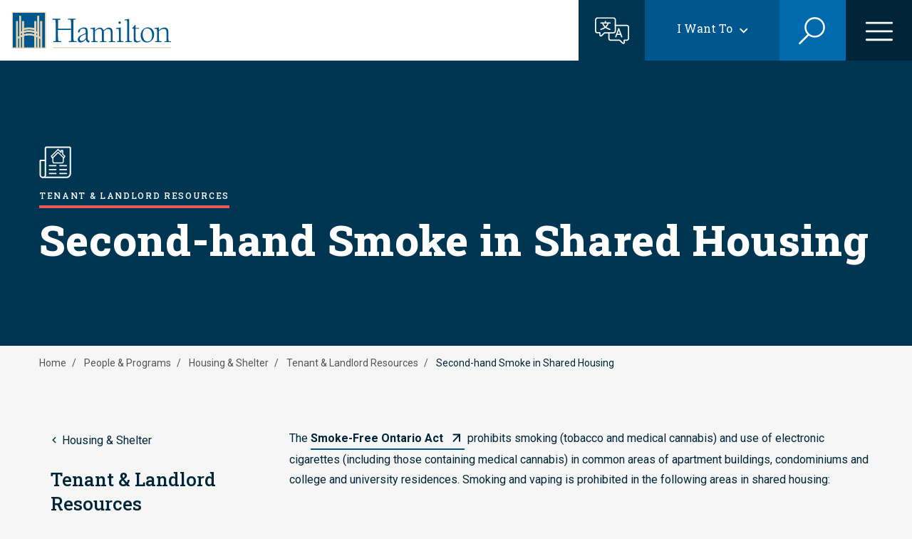

--- FILE ---
content_type: text/css
request_url: https://www.hamilton.ca/themes/custom/hami_glider/dist/css/styles.min.css?v=212&t3cjgn
body_size: 69721
content:
@charset "UTF-8";.view-lobbyist-registry-search .client{font-weight:700}.view-lobbyist-registry-search .client,.view-lobbyist-registry-search .end-date{display:block}.block-content--type-water-towers .field--name-title,.lobbyist-modal h5,.uppercase{text-transform:uppercase}#sliding-popup h2,.search-result__subtitle{font-family:"Roboto Slab",serif;font-weight:400;font-style:normal}.block-content--type-water-towers .field--name-title,.block-content--type-water-towers .text-formatted a,.view-lobbyist-registry-search .view-header .total,.view-lobbyist-registry-search .view-header a{font-family:"Roboto Slab",serif;font-weight:500;font-style:normal}.block-content--type-table:not(.block-content--view-mode-preview) table th,.block-content--type-table:not(.block-content--view-mode-preview) table th a,.block-content--type-text:not(.block-content--view-mode-preview) table th,.block-content--type-text:not(.block-content--view-mode-preview) table th a,.view-lobbyist-registry-dashboard table th,.view-lobbyist-registry-dashboard table th a,.view-lobbyist-registry-search .view-content table th,.view-lobbyist-registry-search .view-content table th a{font-family:"Roboto Slab",serif;font-weight:600;font-style:normal}.block-content--type-water-towers .water-level--capacity--value{font-family:"Bebas Neue",sans-serif;font-weight:400;font-style:normal}.block-content--type-water-towers .field--name-title,.lobbyist-modal h5{border-bottom:1px solid #e7d2ad;padding-bottom:.8rem;margin-bottom:1rem}.alias--search .block-facet--checkbox,.alias--search .view-search .views-search-sidebar,.block-content--type-login-form,.block-content--type-water-towers,.lobbyist-modal .modal-content,.view-lobbyist-registry-search .mobile-wrapper,.view-lobbyist-registry-search .view-content{border-radius:20px 20px 0 0}.alias--search .views-search-sidebar .facet-item{cursor:pointer;margin:0;position:relative}.alias--search .views-search-sidebar .facet-item::after{content:""}.alias--search .views-search-sidebar .facet-item input{position:absolute;top:0;left:0;opacity:0}.alias--search .views-search-sidebar .facet-item label{cursor:pointer;padding-left:1.5rem}.alias--search .views-search-sidebar .facet-item label::after,.alias--search .views-search-sidebar .facet-item label::before{position:absolute;content:"";height:16px;width:16px;left:0;top:0;transition:background-color .2s,border-color .2s,opacity .2s,transform .3s ease-out}.alias--search .views-search-sidebar .facet-item label::before{border-radius:1px;border:1px solid #006aad;background-color:#fff}.alias--search .views-search-sidebar .facet-item label::after{background:url(../../images/icons/Checkmark.svg) center center/14px 14px no-repeat;opacity:0;transform:scale(.2)}.alias--search .views-search-sidebar .facet-item input:focus-visible+label{outline:2px #00578e solid;outline-offset:2px}.alias--search .views-search-sidebar .facet-item label:hover::before{background-color:#f6f6f6}.alias--search .views-search-sidebar .facet-item input:checked+label::before{background-color:#006aad;border-color:#006aad}.alias--search .views-search-sidebar .facet-item input:checked+label::after{opacity:1;transform:scale(1)}@media (min-width:768px){.alias--search .views-search-sidebar .facet-item{margin:0 0 8px}}.block-content--type-login-form,.block-content--type-water-towers,.view-lobbyist-registry-search .mobile-wrapper,.view-lobbyist-registry-search .view-content{margin-bottom:40px;background:#fff}.block-content--type-login-form{padding:26px}.block-content--type-water-towers,.view-lobbyist-registry-search .mobile-wrapper,.view-lobbyist-registry-search .view-content{padding:22px 26px 12px}@media (min-width:992px){.block-content--type-water-towers,.view-lobbyist-registry-search .mobile-wrapper,.view-lobbyist-registry-search .view-content{padding:80px 76px 42px}}.media--view-mode-hami-search-result,.node--view-mode-hami-search-result{position:relative}.media--view-mode-hami-search-result::after,.node--view-mode-hami-search-result::after{content:"";height:1px;background-color:#e7d2ad;position:absolute;bottom:0;left:0;width:100%;transition:height .3s ease-out,background .3s ease-out}.media--view-mode-hami-search-result:hover::after,.node--view-mode-hami-search-result:hover::after{background-color:#00578e;height:8px}.reset-filters{font-family:"Roboto Slab",serif;font-weight:500;font-style:normal;font-size:.875rem;padding:0 1rem 0 0;border:0 none;border-bottom:3px solid transparent;transition:border .3s ease-out;background:url(../../images/sprite-icons/close.svg) center right/16px no-repeat;text-align:left;width:auto}.reset-filters:hover{border-bottom-color:#00578e}.btn--plus-minus{padding-right:24px;justify-content:space-between;align-items:center}.btn--plus-minus,.btn--plus-minus.btn{font-family:"Roboto Slab",serif;font-weight:500;font-style:normal;display:inline-flex;font-size:.875rem}.btn--plus-minus,.btn--plus-minus.btn-link{color:#003651}.btn--plus-minus.btn-link:hover,.btn--plus-minus:hover{color:#003651}.btn--plus-minus::after{display:inline-block;margin-left:.5rem;content:"";width:14px;height:2px;background:url(../../images/icons/minus.svg) no-repeat}.btn--plus-minus.collapsed::after{height:14px;background:url(../../images/icons/add.svg) no-repeat}.block-content--type-water-towers .text-formatted a[href$=".pdf"],.layout--twocol-section .layout__region--first a[href$=".pdf"]{padding-left:28px;background:url(../../images/icons/PDF.svg) left center/18px no-repeat;display:inline-block;min-height:18px}:root{--blue:#007bff;--indigo:#6610f2;--purple:#6f42c1;--pink:#e83e8c;--red:#EE696C;--orange:#fd7e14;--yellow:#E8ED57;--green:#28a745;--teal:#20c997;--cyan:#17a2b8;--white:#FFF;--gray:#6c757d;--gray-dark:#343a40;--primary:#1379A7;--secondary:#6c757d;--success:#28a745;--info:#17a2b8;--warning:#E8ED57;--danger:#EE696C;--light:#f8f9fa;--dark:#343a40;--tertiary:#007DBA;--breakpoint-xxxs:0;--breakpoint-xxs:320px;--breakpoint-xs:568px;--breakpoint-sm:667px;--breakpoint-md:768px;--breakpoint-lg:992px;--breakpoint-xl:1200px;--breakpoint-xxl:1440px;--breakpoint-xxxl:1600px;--font-family-sans-serif:-apple-system,BlinkMacSystemFont,"Segoe UI",Roboto,"Helvetica Neue",Arial,"Noto Sans","Liberation Sans",sans-serif,"Apple Color Emoji","Segoe UI Emoji","Segoe UI Symbol","Noto Color Emoji";--font-family-monospace:SFMono-Regular,Menlo,Monaco,Consolas,"Liberation Mono","Courier New",monospace}*,::after,::before{box-sizing:border-box}html{font-family:sans-serif;line-height:1.15;-webkit-text-size-adjust:100%;-webkit-tap-highlight-color:transparent}article,aside,figcaption,figure,footer,header,hgroup,main,nav,section{display:block}body{margin:0;font-family:-apple-system,BlinkMacSystemFont,"Segoe UI",Roboto,"Helvetica Neue",Arial,"Noto Sans","Liberation Sans",sans-serif,"Apple Color Emoji","Segoe UI Emoji","Segoe UI Symbol","Noto Color Emoji";font-size:1rem;font-weight:400;line-height:1.5;color:#212529;text-align:left;background-color:#fff}[tabindex="-1"]:focus:not(:focus-visible){outline:0!important}hr{box-sizing:content-box;height:0;overflow:visible}h1,h2,h3,h4,h5,h6{margin-top:0;margin-bottom:.5rem}p{margin-top:0;margin-bottom:1rem}abbr[data-original-title],abbr[title]{text-decoration:underline;-webkit-text-decoration:underline dotted;text-decoration:underline dotted;cursor:help;border-bottom:0;-webkit-text-decoration-skip-ink:none;text-decoration-skip-ink:none}address{margin-bottom:1rem;font-style:normal;line-height:inherit}dl,ol,ul{margin-top:0;margin-bottom:1rem}ol ol,ol ul,ul ol,ul ul{margin-bottom:0}dt{font-weight:700}dd{margin-bottom:.5rem;margin-left:0}blockquote{margin:0 0 1rem}b,strong{font-weight:bolder}small{font-size:80%}sub,sup{position:relative;font-size:75%;line-height:0;vertical-align:baseline}sub{bottom:-.25em}sup{top:-.5em}a{color:#1379a7;text-decoration:none;background-color:transparent}a:hover{color:#0b4762;text-decoration:underline}a:not([href]):not([class]){color:inherit;text-decoration:none}a:not([href]):not([class]):hover{color:inherit;text-decoration:none}code,kbd,pre,samp{font-family:SFMono-Regular,Menlo,Monaco,Consolas,"Liberation Mono","Courier New",monospace;font-size:1em}pre{margin-top:0;margin-bottom:1rem;overflow:auto;-ms-overflow-style:scrollbar}figure{margin:0 0 1rem}img{vertical-align:middle;border-style:none}svg{overflow:hidden;vertical-align:middle}table{border-collapse:collapse}caption{padding-top:.75rem;padding-bottom:.75rem;color:#6c757d;text-align:left;caption-side:bottom}th{text-align:inherit;text-align:-webkit-match-parent}label{display:inline-block;margin-bottom:.5rem}button{border-radius:0}button:focus:not(:focus-visible){outline:0}button,input,optgroup,select,textarea{margin:0;font-family:inherit;font-size:inherit;line-height:inherit}button,input{overflow:visible}button,select{text-transform:none}[role=button]{cursor:pointer}select{word-wrap:normal}[type=button],[type=reset],[type=submit],button{-webkit-appearance:button}[type=button]:not(:disabled),[type=reset]:not(:disabled),[type=submit]:not(:disabled),button:not(:disabled){cursor:pointer}[type=button]::-moz-focus-inner,[type=reset]::-moz-focus-inner,[type=submit]::-moz-focus-inner,button::-moz-focus-inner{padding:0;border-style:none}input[type=checkbox],input[type=radio]{box-sizing:border-box;padding:0}textarea{overflow:auto;resize:vertical}fieldset{min-width:0;padding:0;margin:0;border:0}legend{display:block;width:100%;max-width:100%;padding:0;margin-bottom:.5rem;font-size:1.5rem;line-height:inherit;color:inherit;white-space:normal}progress{vertical-align:baseline}[type=number]::-webkit-inner-spin-button,[type=number]::-webkit-outer-spin-button{height:auto}[type=search]{outline-offset:-2px;-webkit-appearance:none}[type=search]::-webkit-search-decoration{-webkit-appearance:none}::-webkit-file-upload-button{font:inherit;-webkit-appearance:button}output{display:inline-block}summary{display:list-item;cursor:pointer}template{display:none}[hidden]{display:none!important}.h1,.h2,.h3,.h4,.h5,.h6,h1,h2,h3,h4,h5,h6{margin-bottom:.5rem;font-weight:500;line-height:1.2}.h1,h1{font-size:2.5rem}.h2,h2{font-size:2rem}.h3,h3{font-size:1.75rem}.h4,h4{font-size:1.5rem}.h5,h5{font-size:1.25rem}.h6,h6{font-size:1rem}.lead{font-size:1.25rem;font-weight:300}.display-1{font-size:6rem;font-weight:300;line-height:1.2}.display-2{font-size:5.5rem;font-weight:300;line-height:1.2}.display-3{font-size:4.5rem;font-weight:300;line-height:1.2}.display-4{font-size:3.5rem;font-weight:300;line-height:1.2}hr{margin-top:1rem;margin-bottom:1rem;border:0;border-top:1px solid rgba(0,0,0,.1)}.small,small{font-size:.875em;font-weight:400}.mark,mark{padding:.2em;background-color:#fcf8e3}.list-unstyled{padding-left:0;list-style:none}.list-inline{padding-left:0;list-style:none}.list-inline-item{display:inline-block}.list-inline-item:not(:last-child){margin-right:.5rem}.initialism{font-size:90%;text-transform:uppercase}.blockquote{margin-bottom:1rem;font-size:1.25rem}.blockquote-footer{display:block;font-size:.875em;color:#6c757d}.blockquote-footer::before{content:"— "}.img-fluid{max-width:100%;height:auto}.img-thumbnail{padding:.25rem;background-color:#fff;border:1px solid #dee2e6;border-radius:.25rem;max-width:100%;height:auto}.figure{display:inline-block}.figure-img{margin-bottom:.5rem;line-height:1}.figure-caption{font-size:90%;color:#6c757d}code{font-size:87.5%;color:#e83e8c;word-wrap:break-word}a>code{color:inherit}kbd{padding:.2rem .4rem;font-size:87.5%;color:#fff;background-color:#212529;border-radius:.2rem}kbd kbd{padding:0;font-size:100%;font-weight:700}pre{display:block;font-size:87.5%;color:#212529}pre code{font-size:inherit;color:inherit;word-break:normal}.pre-scrollable{max-height:340px;overflow-y:scroll}.container,.container-fluid,.container-lg,.container-md,.container-sm,.container-xl,.container-xs,.container-xxl,.container-xxs,.container-xxxl,.container-xxxs{width:100%;padding-right:15px;padding-left:15px;margin-right:auto;margin-left:auto}.container{max-width:0}@media (min-width:320px){.container,.container-xxs{max-width:320px}}@media (min-width:568px){.container,.container-xs,.container-xxs{max-width:568px}}@media (min-width:667px){.container,.container-sm,.container-xs,.container-xxs{max-width:667px}}@media (min-width:768px){.container,.container-md,.container-sm,.container-xs,.container-xxs{max-width:768px}}@media (min-width:992px){.container,.container-lg,.container-md,.container-sm,.container-xs,.container-xxs{max-width:992px}}@media (min-width:1200px){.container,.container-lg,.container-md,.container-sm,.container-xl,.container-xs,.container-xxs{max-width:1200px}}@media (min-width:1440px){.container,.container-lg,.container-md,.container-sm,.container-xl,.container-xs,.container-xxl,.container-xxs{max-width:1440px}}@media (min-width:1600px){.container,.container-lg,.container-md,.container-sm,.container-xl,.container-xs,.container-xxl,.container-xxs,.container-xxxl{max-width:1600px}}.row{display:flex;flex-wrap:wrap;margin-right:-15px;margin-left:-15px}.no-gutters{margin-right:0;margin-left:0}.no-gutters>.col,.no-gutters>[class*=col-]{padding-right:0;padding-left:0}.col,.col-1,.col-10,.col-11,.col-12,.col-2,.col-3,.col-4,.col-5,.col-6,.col-7,.col-8,.col-9,.col-auto,.col-lg,.col-lg-1,.col-lg-10,.col-lg-11,.col-lg-12,.col-lg-2,.col-lg-3,.col-lg-4,.col-lg-5,.col-lg-6,.col-lg-7,.col-lg-8,.col-lg-9,.col-lg-auto,.col-md,.col-md-1,.col-md-10,.col-md-11,.col-md-12,.col-md-2,.col-md-3,.col-md-4,.col-md-5,.col-md-6,.col-md-7,.col-md-8,.col-md-9,.col-md-auto,.col-sm,.col-sm-1,.col-sm-10,.col-sm-11,.col-sm-12,.col-sm-2,.col-sm-3,.col-sm-4,.col-sm-5,.col-sm-6,.col-sm-7,.col-sm-8,.col-sm-9,.col-sm-auto,.col-xl,.col-xl-1,.col-xl-10,.col-xl-11,.col-xl-12,.col-xl-2,.col-xl-3,.col-xl-4,.col-xl-5,.col-xl-6,.col-xl-7,.col-xl-8,.col-xl-9,.col-xl-auto,.col-xs,.col-xs-1,.col-xs-10,.col-xs-11,.col-xs-12,.col-xs-2,.col-xs-3,.col-xs-4,.col-xs-5,.col-xs-6,.col-xs-7,.col-xs-8,.col-xs-9,.col-xs-auto,.col-xxl,.col-xxl-1,.col-xxl-10,.col-xxl-11,.col-xxl-12,.col-xxl-2,.col-xxl-3,.col-xxl-4,.col-xxl-5,.col-xxl-6,.col-xxl-7,.col-xxl-8,.col-xxl-9,.col-xxl-auto,.col-xxs,.col-xxs-1,.col-xxs-10,.col-xxs-11,.col-xxs-12,.col-xxs-2,.col-xxs-3,.col-xxs-4,.col-xxs-5,.col-xxs-6,.col-xxs-7,.col-xxs-8,.col-xxs-9,.col-xxs-auto,.col-xxxl,.col-xxxl-1,.col-xxxl-10,.col-xxxl-11,.col-xxxl-12,.col-xxxl-2,.col-xxxl-3,.col-xxxl-4,.col-xxxl-5,.col-xxxl-6,.col-xxxl-7,.col-xxxl-8,.col-xxxl-9,.col-xxxl-auto{position:relative;width:100%;padding-right:15px;padding-left:15px}.col{flex-basis:0;flex-grow:1;max-width:100%}.row-cols-1>*{flex:0 0 100%;max-width:100%}.row-cols-2>*{flex:0 0 50%;max-width:50%}.row-cols-3>*{flex:0 0 33.3333333333%;max-width:33.3333333333%}.row-cols-4>*{flex:0 0 25%;max-width:25%}.row-cols-5>*{flex:0 0 20%;max-width:20%}.row-cols-6>*{flex:0 0 16.6666666667%;max-width:16.6666666667%}.col-auto{flex:0 0 auto;width:auto;max-width:100%}.col-1{flex:0 0 8.33333333%;max-width:8.33333333%}.col-2{flex:0 0 16.66666667%;max-width:16.66666667%}.col-3{flex:0 0 25%;max-width:25%}.col-4{flex:0 0 33.33333333%;max-width:33.33333333%}.col-5{flex:0 0 41.66666667%;max-width:41.66666667%}.col-6{flex:0 0 50%;max-width:50%}.col-7{flex:0 0 58.33333333%;max-width:58.33333333%}.col-8{flex:0 0 66.66666667%;max-width:66.66666667%}.col-9{flex:0 0 75%;max-width:75%}.col-10{flex:0 0 83.33333333%;max-width:83.33333333%}.col-11{flex:0 0 91.66666667%;max-width:91.66666667%}.col-12{flex:0 0 100%;max-width:100%}.order-first{order:-1}.order-last{order:13}.order-0{order:0}.order-1{order:1}.order-2{order:2}.order-3{order:3}.order-4{order:4}.order-5{order:5}.order-6{order:6}.order-7{order:7}.order-8{order:8}.order-9{order:9}.order-10{order:10}.order-11{order:11}.order-12{order:12}.offset-1{margin-left:8.33333333%}.offset-2{margin-left:16.66666667%}.offset-3{margin-left:25%}.offset-4{margin-left:33.33333333%}.offset-5{margin-left:41.66666667%}.offset-6{margin-left:50%}.offset-7{margin-left:58.33333333%}.offset-8{margin-left:66.66666667%}.offset-9{margin-left:75%}.offset-10{margin-left:83.33333333%}.offset-11{margin-left:91.66666667%}@media (min-width:320px){.col-xxs{flex-basis:0;flex-grow:1;max-width:100%}.row-cols-xxs-1>*{flex:0 0 100%;max-width:100%}.row-cols-xxs-2>*{flex:0 0 50%;max-width:50%}.row-cols-xxs-3>*{flex:0 0 33.3333333333%;max-width:33.3333333333%}.row-cols-xxs-4>*{flex:0 0 25%;max-width:25%}.row-cols-xxs-5>*{flex:0 0 20%;max-width:20%}.row-cols-xxs-6>*{flex:0 0 16.6666666667%;max-width:16.6666666667%}.col-xxs-auto{flex:0 0 auto;width:auto;max-width:100%}.col-xxs-1{flex:0 0 8.33333333%;max-width:8.33333333%}.col-xxs-2{flex:0 0 16.66666667%;max-width:16.66666667%}.col-xxs-3{flex:0 0 25%;max-width:25%}.col-xxs-4{flex:0 0 33.33333333%;max-width:33.33333333%}.col-xxs-5{flex:0 0 41.66666667%;max-width:41.66666667%}.col-xxs-6{flex:0 0 50%;max-width:50%}.col-xxs-7{flex:0 0 58.33333333%;max-width:58.33333333%}.col-xxs-8{flex:0 0 66.66666667%;max-width:66.66666667%}.col-xxs-9{flex:0 0 75%;max-width:75%}.col-xxs-10{flex:0 0 83.33333333%;max-width:83.33333333%}.col-xxs-11{flex:0 0 91.66666667%;max-width:91.66666667%}.col-xxs-12{flex:0 0 100%;max-width:100%}.order-xxs-first{order:-1}.order-xxs-last{order:13}.order-xxs-0{order:0}.order-xxs-1{order:1}.order-xxs-2{order:2}.order-xxs-3{order:3}.order-xxs-4{order:4}.order-xxs-5{order:5}.order-xxs-6{order:6}.order-xxs-7{order:7}.order-xxs-8{order:8}.order-xxs-9{order:9}.order-xxs-10{order:10}.order-xxs-11{order:11}.order-xxs-12{order:12}.offset-xxs-0{margin-left:0}.offset-xxs-1{margin-left:8.33333333%}.offset-xxs-2{margin-left:16.66666667%}.offset-xxs-3{margin-left:25%}.offset-xxs-4{margin-left:33.33333333%}.offset-xxs-5{margin-left:41.66666667%}.offset-xxs-6{margin-left:50%}.offset-xxs-7{margin-left:58.33333333%}.offset-xxs-8{margin-left:66.66666667%}.offset-xxs-9{margin-left:75%}.offset-xxs-10{margin-left:83.33333333%}.offset-xxs-11{margin-left:91.66666667%}}@media (min-width:568px){.col-xs{flex-basis:0;flex-grow:1;max-width:100%}.row-cols-xs-1>*{flex:0 0 100%;max-width:100%}.row-cols-xs-2>*{flex:0 0 50%;max-width:50%}.row-cols-xs-3>*{flex:0 0 33.3333333333%;max-width:33.3333333333%}.row-cols-xs-4>*{flex:0 0 25%;max-width:25%}.row-cols-xs-5>*{flex:0 0 20%;max-width:20%}.row-cols-xs-6>*{flex:0 0 16.6666666667%;max-width:16.6666666667%}.col-xs-auto{flex:0 0 auto;width:auto;max-width:100%}.col-xs-1{flex:0 0 8.33333333%;max-width:8.33333333%}.col-xs-2{flex:0 0 16.66666667%;max-width:16.66666667%}.col-xs-3{flex:0 0 25%;max-width:25%}.col-xs-4{flex:0 0 33.33333333%;max-width:33.33333333%}.col-xs-5{flex:0 0 41.66666667%;max-width:41.66666667%}.col-xs-6{flex:0 0 50%;max-width:50%}.col-xs-7{flex:0 0 58.33333333%;max-width:58.33333333%}.col-xs-8{flex:0 0 66.66666667%;max-width:66.66666667%}.col-xs-9{flex:0 0 75%;max-width:75%}.col-xs-10{flex:0 0 83.33333333%;max-width:83.33333333%}.col-xs-11{flex:0 0 91.66666667%;max-width:91.66666667%}.col-xs-12{flex:0 0 100%;max-width:100%}.order-xs-first{order:-1}.order-xs-last{order:13}.order-xs-0{order:0}.order-xs-1{order:1}.order-xs-2{order:2}.order-xs-3{order:3}.order-xs-4{order:4}.order-xs-5{order:5}.order-xs-6{order:6}.order-xs-7{order:7}.order-xs-8{order:8}.order-xs-9{order:9}.order-xs-10{order:10}.order-xs-11{order:11}.order-xs-12{order:12}.offset-xs-0{margin-left:0}.offset-xs-1{margin-left:8.33333333%}.offset-xs-2{margin-left:16.66666667%}.offset-xs-3{margin-left:25%}.offset-xs-4{margin-left:33.33333333%}.offset-xs-5{margin-left:41.66666667%}.offset-xs-6{margin-left:50%}.offset-xs-7{margin-left:58.33333333%}.offset-xs-8{margin-left:66.66666667%}.offset-xs-9{margin-left:75%}.offset-xs-10{margin-left:83.33333333%}.offset-xs-11{margin-left:91.66666667%}}@media (min-width:667px){.col-sm{flex-basis:0;flex-grow:1;max-width:100%}.row-cols-sm-1>*{flex:0 0 100%;max-width:100%}.row-cols-sm-2>*{flex:0 0 50%;max-width:50%}.row-cols-sm-3>*{flex:0 0 33.3333333333%;max-width:33.3333333333%}.row-cols-sm-4>*{flex:0 0 25%;max-width:25%}.row-cols-sm-5>*{flex:0 0 20%;max-width:20%}.row-cols-sm-6>*{flex:0 0 16.6666666667%;max-width:16.6666666667%}.col-sm-auto{flex:0 0 auto;width:auto;max-width:100%}.col-sm-1{flex:0 0 8.33333333%;max-width:8.33333333%}.col-sm-2{flex:0 0 16.66666667%;max-width:16.66666667%}.col-sm-3{flex:0 0 25%;max-width:25%}.col-sm-4{flex:0 0 33.33333333%;max-width:33.33333333%}.col-sm-5{flex:0 0 41.66666667%;max-width:41.66666667%}.col-sm-6{flex:0 0 50%;max-width:50%}.col-sm-7{flex:0 0 58.33333333%;max-width:58.33333333%}.col-sm-8{flex:0 0 66.66666667%;max-width:66.66666667%}.col-sm-9{flex:0 0 75%;max-width:75%}.col-sm-10{flex:0 0 83.33333333%;max-width:83.33333333%}.col-sm-11{flex:0 0 91.66666667%;max-width:91.66666667%}.col-sm-12{flex:0 0 100%;max-width:100%}.order-sm-first{order:-1}.order-sm-last{order:13}.order-sm-0{order:0}.order-sm-1{order:1}.order-sm-2{order:2}.order-sm-3{order:3}.order-sm-4{order:4}.order-sm-5{order:5}.order-sm-6{order:6}.order-sm-7{order:7}.order-sm-8{order:8}.order-sm-9{order:9}.order-sm-10{order:10}.order-sm-11{order:11}.order-sm-12{order:12}.offset-sm-0{margin-left:0}.offset-sm-1{margin-left:8.33333333%}.offset-sm-2{margin-left:16.66666667%}.offset-sm-3{margin-left:25%}.offset-sm-4{margin-left:33.33333333%}.offset-sm-5{margin-left:41.66666667%}.offset-sm-6{margin-left:50%}.offset-sm-7{margin-left:58.33333333%}.offset-sm-8{margin-left:66.66666667%}.offset-sm-9{margin-left:75%}.offset-sm-10{margin-left:83.33333333%}.offset-sm-11{margin-left:91.66666667%}}@media (min-width:768px){.col-md{flex-basis:0;flex-grow:1;max-width:100%}.row-cols-md-1>*{flex:0 0 100%;max-width:100%}.row-cols-md-2>*{flex:0 0 50%;max-width:50%}.row-cols-md-3>*{flex:0 0 33.3333333333%;max-width:33.3333333333%}.row-cols-md-4>*{flex:0 0 25%;max-width:25%}.row-cols-md-5>*{flex:0 0 20%;max-width:20%}.row-cols-md-6>*{flex:0 0 16.6666666667%;max-width:16.6666666667%}.col-md-auto{flex:0 0 auto;width:auto;max-width:100%}.col-md-1{flex:0 0 8.33333333%;max-width:8.33333333%}.col-md-2{flex:0 0 16.66666667%;max-width:16.66666667%}.col-md-3{flex:0 0 25%;max-width:25%}.col-md-4{flex:0 0 33.33333333%;max-width:33.33333333%}.col-md-5{flex:0 0 41.66666667%;max-width:41.66666667%}.col-md-6{flex:0 0 50%;max-width:50%}.col-md-7{flex:0 0 58.33333333%;max-width:58.33333333%}.col-md-8{flex:0 0 66.66666667%;max-width:66.66666667%}.col-md-9{flex:0 0 75%;max-width:75%}.col-md-10{flex:0 0 83.33333333%;max-width:83.33333333%}.col-md-11{flex:0 0 91.66666667%;max-width:91.66666667%}.col-md-12{flex:0 0 100%;max-width:100%}.order-md-first{order:-1}.order-md-last{order:13}.order-md-0{order:0}.order-md-1{order:1}.order-md-2{order:2}.order-md-3{order:3}.order-md-4{order:4}.order-md-5{order:5}.order-md-6{order:6}.order-md-7{order:7}.order-md-8{order:8}.order-md-9{order:9}.order-md-10{order:10}.order-md-11{order:11}.order-md-12{order:12}.offset-md-0{margin-left:0}.offset-md-1{margin-left:8.33333333%}.offset-md-2{margin-left:16.66666667%}.offset-md-3{margin-left:25%}.offset-md-4{margin-left:33.33333333%}.offset-md-5{margin-left:41.66666667%}.offset-md-6{margin-left:50%}.offset-md-7{margin-left:58.33333333%}.offset-md-8{margin-left:66.66666667%}.offset-md-9{margin-left:75%}.offset-md-10{margin-left:83.33333333%}.offset-md-11{margin-left:91.66666667%}}@media (min-width:992px){.col-lg{flex-basis:0;flex-grow:1;max-width:100%}.row-cols-lg-1>*{flex:0 0 100%;max-width:100%}.row-cols-lg-2>*{flex:0 0 50%;max-width:50%}.row-cols-lg-3>*{flex:0 0 33.3333333333%;max-width:33.3333333333%}.row-cols-lg-4>*{flex:0 0 25%;max-width:25%}.row-cols-lg-5>*{flex:0 0 20%;max-width:20%}.row-cols-lg-6>*{flex:0 0 16.6666666667%;max-width:16.6666666667%}.col-lg-auto{flex:0 0 auto;width:auto;max-width:100%}.col-lg-1{flex:0 0 8.33333333%;max-width:8.33333333%}.col-lg-2{flex:0 0 16.66666667%;max-width:16.66666667%}.col-lg-3{flex:0 0 25%;max-width:25%}.col-lg-4{flex:0 0 33.33333333%;max-width:33.33333333%}.col-lg-5{flex:0 0 41.66666667%;max-width:41.66666667%}.col-lg-6{flex:0 0 50%;max-width:50%}.col-lg-7{flex:0 0 58.33333333%;max-width:58.33333333%}.col-lg-8{flex:0 0 66.66666667%;max-width:66.66666667%}.col-lg-9{flex:0 0 75%;max-width:75%}.col-lg-10{flex:0 0 83.33333333%;max-width:83.33333333%}.col-lg-11{flex:0 0 91.66666667%;max-width:91.66666667%}.col-lg-12{flex:0 0 100%;max-width:100%}.order-lg-first{order:-1}.order-lg-last{order:13}.order-lg-0{order:0}.order-lg-1{order:1}.order-lg-2{order:2}.order-lg-3{order:3}.order-lg-4{order:4}.order-lg-5{order:5}.order-lg-6{order:6}.order-lg-7{order:7}.order-lg-8{order:8}.order-lg-9{order:9}.order-lg-10{order:10}.order-lg-11{order:11}.order-lg-12{order:12}.offset-lg-0{margin-left:0}.offset-lg-1{margin-left:8.33333333%}.offset-lg-2{margin-left:16.66666667%}.offset-lg-3{margin-left:25%}.offset-lg-4{margin-left:33.33333333%}.offset-lg-5{margin-left:41.66666667%}.offset-lg-6{margin-left:50%}.offset-lg-7{margin-left:58.33333333%}.offset-lg-8{margin-left:66.66666667%}.offset-lg-9{margin-left:75%}.offset-lg-10{margin-left:83.33333333%}.offset-lg-11{margin-left:91.66666667%}}@media (min-width:1200px){.col-xl{flex-basis:0;flex-grow:1;max-width:100%}.row-cols-xl-1>*{flex:0 0 100%;max-width:100%}.row-cols-xl-2>*{flex:0 0 50%;max-width:50%}.row-cols-xl-3>*{flex:0 0 33.3333333333%;max-width:33.3333333333%}.row-cols-xl-4>*{flex:0 0 25%;max-width:25%}.row-cols-xl-5>*{flex:0 0 20%;max-width:20%}.row-cols-xl-6>*{flex:0 0 16.6666666667%;max-width:16.6666666667%}.col-xl-auto{flex:0 0 auto;width:auto;max-width:100%}.col-xl-1{flex:0 0 8.33333333%;max-width:8.33333333%}.col-xl-2{flex:0 0 16.66666667%;max-width:16.66666667%}.col-xl-3{flex:0 0 25%;max-width:25%}.col-xl-4{flex:0 0 33.33333333%;max-width:33.33333333%}.col-xl-5{flex:0 0 41.66666667%;max-width:41.66666667%}.col-xl-6{flex:0 0 50%;max-width:50%}.col-xl-7{flex:0 0 58.33333333%;max-width:58.33333333%}.col-xl-8{flex:0 0 66.66666667%;max-width:66.66666667%}.col-xl-9{flex:0 0 75%;max-width:75%}.col-xl-10{flex:0 0 83.33333333%;max-width:83.33333333%}.col-xl-11{flex:0 0 91.66666667%;max-width:91.66666667%}.col-xl-12{flex:0 0 100%;max-width:100%}.order-xl-first{order:-1}.order-xl-last{order:13}.order-xl-0{order:0}.order-xl-1{order:1}.order-xl-2{order:2}.order-xl-3{order:3}.order-xl-4{order:4}.order-xl-5{order:5}.order-xl-6{order:6}.order-xl-7{order:7}.order-xl-8{order:8}.order-xl-9{order:9}.order-xl-10{order:10}.order-xl-11{order:11}.order-xl-12{order:12}.offset-xl-0{margin-left:0}.offset-xl-1{margin-left:8.33333333%}.offset-xl-2{margin-left:16.66666667%}.offset-xl-3{margin-left:25%}.offset-xl-4{margin-left:33.33333333%}.offset-xl-5{margin-left:41.66666667%}.offset-xl-6{margin-left:50%}.offset-xl-7{margin-left:58.33333333%}.offset-xl-8{margin-left:66.66666667%}.offset-xl-9{margin-left:75%}.offset-xl-10{margin-left:83.33333333%}.offset-xl-11{margin-left:91.66666667%}}@media (min-width:1440px){.col-xxl{flex-basis:0;flex-grow:1;max-width:100%}.row-cols-xxl-1>*{flex:0 0 100%;max-width:100%}.row-cols-xxl-2>*{flex:0 0 50%;max-width:50%}.row-cols-xxl-3>*{flex:0 0 33.3333333333%;max-width:33.3333333333%}.row-cols-xxl-4>*{flex:0 0 25%;max-width:25%}.row-cols-xxl-5>*{flex:0 0 20%;max-width:20%}.row-cols-xxl-6>*{flex:0 0 16.6666666667%;max-width:16.6666666667%}.col-xxl-auto{flex:0 0 auto;width:auto;max-width:100%}.col-xxl-1{flex:0 0 8.33333333%;max-width:8.33333333%}.col-xxl-2{flex:0 0 16.66666667%;max-width:16.66666667%}.col-xxl-3{flex:0 0 25%;max-width:25%}.col-xxl-4{flex:0 0 33.33333333%;max-width:33.33333333%}.col-xxl-5{flex:0 0 41.66666667%;max-width:41.66666667%}.col-xxl-6{flex:0 0 50%;max-width:50%}.col-xxl-7{flex:0 0 58.33333333%;max-width:58.33333333%}.col-xxl-8{flex:0 0 66.66666667%;max-width:66.66666667%}.col-xxl-9{flex:0 0 75%;max-width:75%}.col-xxl-10{flex:0 0 83.33333333%;max-width:83.33333333%}.col-xxl-11{flex:0 0 91.66666667%;max-width:91.66666667%}.col-xxl-12{flex:0 0 100%;max-width:100%}.order-xxl-first{order:-1}.order-xxl-last{order:13}.order-xxl-0{order:0}.order-xxl-1{order:1}.order-xxl-2{order:2}.order-xxl-3{order:3}.order-xxl-4{order:4}.order-xxl-5{order:5}.order-xxl-6{order:6}.order-xxl-7{order:7}.order-xxl-8{order:8}.order-xxl-9{order:9}.order-xxl-10{order:10}.order-xxl-11{order:11}.order-xxl-12{order:12}.offset-xxl-0{margin-left:0}.offset-xxl-1{margin-left:8.33333333%}.offset-xxl-2{margin-left:16.66666667%}.offset-xxl-3{margin-left:25%}.offset-xxl-4{margin-left:33.33333333%}.offset-xxl-5{margin-left:41.66666667%}.offset-xxl-6{margin-left:50%}.offset-xxl-7{margin-left:58.33333333%}.offset-xxl-8{margin-left:66.66666667%}.offset-xxl-9{margin-left:75%}.offset-xxl-10{margin-left:83.33333333%}.offset-xxl-11{margin-left:91.66666667%}}@media (min-width:1600px){.col-xxxl{flex-basis:0;flex-grow:1;max-width:100%}.row-cols-xxxl-1>*{flex:0 0 100%;max-width:100%}.row-cols-xxxl-2>*{flex:0 0 50%;max-width:50%}.row-cols-xxxl-3>*{flex:0 0 33.3333333333%;max-width:33.3333333333%}.row-cols-xxxl-4>*{flex:0 0 25%;max-width:25%}.row-cols-xxxl-5>*{flex:0 0 20%;max-width:20%}.row-cols-xxxl-6>*{flex:0 0 16.6666666667%;max-width:16.6666666667%}.col-xxxl-auto{flex:0 0 auto;width:auto;max-width:100%}.col-xxxl-1{flex:0 0 8.33333333%;max-width:8.33333333%}.col-xxxl-2{flex:0 0 16.66666667%;max-width:16.66666667%}.col-xxxl-3{flex:0 0 25%;max-width:25%}.col-xxxl-4{flex:0 0 33.33333333%;max-width:33.33333333%}.col-xxxl-5{flex:0 0 41.66666667%;max-width:41.66666667%}.col-xxxl-6{flex:0 0 50%;max-width:50%}.col-xxxl-7{flex:0 0 58.33333333%;max-width:58.33333333%}.col-xxxl-8{flex:0 0 66.66666667%;max-width:66.66666667%}.col-xxxl-9{flex:0 0 75%;max-width:75%}.col-xxxl-10{flex:0 0 83.33333333%;max-width:83.33333333%}.col-xxxl-11{flex:0 0 91.66666667%;max-width:91.66666667%}.col-xxxl-12{flex:0 0 100%;max-width:100%}.order-xxxl-first{order:-1}.order-xxxl-last{order:13}.order-xxxl-0{order:0}.order-xxxl-1{order:1}.order-xxxl-2{order:2}.order-xxxl-3{order:3}.order-xxxl-4{order:4}.order-xxxl-5{order:5}.order-xxxl-6{order:6}.order-xxxl-7{order:7}.order-xxxl-8{order:8}.order-xxxl-9{order:9}.order-xxxl-10{order:10}.order-xxxl-11{order:11}.order-xxxl-12{order:12}.offset-xxxl-0{margin-left:0}.offset-xxxl-1{margin-left:8.33333333%}.offset-xxxl-2{margin-left:16.66666667%}.offset-xxxl-3{margin-left:25%}.offset-xxxl-4{margin-left:33.33333333%}.offset-xxxl-5{margin-left:41.66666667%}.offset-xxxl-6{margin-left:50%}.offset-xxxl-7{margin-left:58.33333333%}.offset-xxxl-8{margin-left:66.66666667%}.offset-xxxl-9{margin-left:75%}.offset-xxxl-10{margin-left:83.33333333%}.offset-xxxl-11{margin-left:91.66666667%}}.table{width:100%;margin-bottom:1rem;color:#212529}.table td,.table th{padding:.75rem;vertical-align:top;border-top:1px solid #dee2e6}.table thead th{vertical-align:bottom;border-bottom:2px solid #dee2e6}.table tbody+tbody{border-top:2px solid #dee2e6}.table-sm td,.table-sm th{padding:.3rem}.table-bordered{border:1px solid #dee2e6}.table-bordered td,.table-bordered th{border:1px solid #dee2e6}.table-bordered thead td,.table-bordered thead th{border-bottom-width:2px}.table-borderless tbody+tbody,.table-borderless td,.table-borderless th,.table-borderless thead th{border:0}.table-striped tbody tr:nth-of-type(odd){background-color:rgba(0,0,0,.05)}.table-hover tbody tr:hover{color:#212529;background-color:rgba(0,0,0,.075)}.table-primary,.table-primary>td,.table-primary>th{background-color:#bdd9e6}.table-primary tbody+tbody,.table-primary td,.table-primary th,.table-primary thead th{border-color:#84b9d1}.table-hover .table-primary:hover{background-color:#abcedf}.table-hover .table-primary:hover>td,.table-hover .table-primary:hover>th{background-color:#abcedf}.table-secondary,.table-secondary>td,.table-secondary>th{background-color:#d6d8db}.table-secondary tbody+tbody,.table-secondary td,.table-secondary th,.table-secondary thead th{border-color:#b3b7bb}.table-hover .table-secondary:hover{background-color:#c8cbcf}.table-hover .table-secondary:hover>td,.table-hover .table-secondary:hover>th{background-color:#c8cbcf}.table-success,.table-success>td,.table-success>th{background-color:#c3e6cb}.table-success tbody+tbody,.table-success td,.table-success th,.table-success thead th{border-color:#8fd19e}.table-hover .table-success:hover{background-color:#b1dfbb}.table-hover .table-success:hover>td,.table-hover .table-success:hover>th{background-color:#b1dfbb}.table-info,.table-info>td,.table-info>th{background-color:#bee5eb}.table-info tbody+tbody,.table-info td,.table-info th,.table-info thead th{border-color:#86cfda}.table-hover .table-info:hover{background-color:#abdde5}.table-hover .table-info:hover>td,.table-hover .table-info:hover>th{background-color:#abdde5}.table-warning,.table-warning>td,.table-warning>th{background-color:#f9fad0}.table-warning tbody+tbody,.table-warning td,.table-warning th,.table-warning thead th{border-color:#f3f6a8}.table-hover .table-warning:hover{background-color:#f6f8b9}.table-hover .table-warning:hover>td,.table-hover .table-warning:hover>th{background-color:#f6f8b9}.table-danger,.table-danger>td,.table-danger>th{background-color:#fad5d6}.table-danger tbody+tbody,.table-danger td,.table-danger th,.table-danger thead th{border-color:#f6b1b3}.table-hover .table-danger:hover{background-color:#f7bec0}.table-hover .table-danger:hover>td,.table-hover .table-danger:hover>th{background-color:#f7bec0}.table-light,.table-light>td,.table-light>th{background-color:#fdfdfe}.table-light tbody+tbody,.table-light td,.table-light th,.table-light thead th{border-color:#fbfcfc}.table-hover .table-light:hover{background-color:#ececf6}.table-hover .table-light:hover>td,.table-hover .table-light:hover>th{background-color:#ececf6}.table-dark,.table-dark>td,.table-dark>th{background-color:#c6c8ca}.table-dark tbody+tbody,.table-dark td,.table-dark th,.table-dark thead th{border-color:#95999c}.table-hover .table-dark:hover{background-color:#b9bbbe}.table-hover .table-dark:hover>td,.table-hover .table-dark:hover>th{background-color:#b9bbbe}.table-tertiary,.table-tertiary>td,.table-tertiary>th{background-color:#b8dbec}.table-tertiary tbody+tbody,.table-tertiary td,.table-tertiary th,.table-tertiary thead th{border-color:#7abbdb}.table-hover .table-tertiary:hover{background-color:#a4d1e7}.table-hover .table-tertiary:hover>td,.table-hover .table-tertiary:hover>th{background-color:#a4d1e7}.table-active,.table-active>td,.table-active>th{background-color:rgba(0,0,0,.075)}.table-hover .table-active:hover{background-color:rgba(0,0,0,.075)}.table-hover .table-active:hover>td,.table-hover .table-active:hover>th{background-color:rgba(0,0,0,.075)}.table .thead-dark th{color:#fff;background-color:#343a40;border-color:#454d55}.table .thead-light th{color:#495057;background-color:#e9ecef;border-color:#dee2e6}.table-dark{color:#fff;background-color:#343a40}.table-dark td,.table-dark th,.table-dark thead th{border-color:#454d55}.table-dark.table-bordered{border:0}.table-dark.table-striped tbody tr:nth-of-type(odd){background-color:rgba(255,255,255,.05)}.table-dark.table-hover tbody tr:hover{color:#fff;background-color:rgba(255,255,255,.075)}@media (max-width:319.98px){.table-responsive-xxs{display:block;width:100%;overflow-x:auto;-webkit-overflow-scrolling:touch}.table-responsive-xxs>.table-bordered{border:0}}@media (max-width:567.98px){.table-responsive-xs{display:block;width:100%;overflow-x:auto;-webkit-overflow-scrolling:touch}.table-responsive-xs>.table-bordered{border:0}}@media (max-width:666.98px){.table-responsive-sm{display:block;width:100%;overflow-x:auto;-webkit-overflow-scrolling:touch}.table-responsive-sm>.table-bordered{border:0}}@media (max-width:767.98px){.table-responsive-md{display:block;width:100%;overflow-x:auto;-webkit-overflow-scrolling:touch}.table-responsive-md>.table-bordered{border:0}}@media (max-width:991.98px){.table-responsive-lg{display:block;width:100%;overflow-x:auto;-webkit-overflow-scrolling:touch}.table-responsive-lg>.table-bordered{border:0}}@media (max-width:1199.98px){.table-responsive-xl{display:block;width:100%;overflow-x:auto;-webkit-overflow-scrolling:touch}.table-responsive-xl>.table-bordered{border:0}}@media (max-width:1439.98px){.table-responsive-xxl{display:block;width:100%;overflow-x:auto;-webkit-overflow-scrolling:touch}.table-responsive-xxl>.table-bordered{border:0}}@media (max-width:1599.98px){.table-responsive-xxxl{display:block;width:100%;overflow-x:auto;-webkit-overflow-scrolling:touch}.table-responsive-xxxl>.table-bordered{border:0}}.table-responsive{display:block;width:100%;overflow-x:auto;-webkit-overflow-scrolling:touch}.table-responsive>.table-bordered{border:0}.form-control{display:block;width:100%;height:calc(1.5em + .75rem + 2px);padding:.375rem .75rem;font-size:1rem;font-weight:400;line-height:1.5;color:#495057;background-color:#fff;background-clip:padding-box;border:1px solid #ced4da;border-radius:.25rem;transition:border-color .15s ease-in-out,box-shadow .15s ease-in-out}@media (prefers-reduced-motion:reduce){.form-control{transition:none}}.form-control::-ms-expand{background-color:transparent;border:0}.form-control:focus{color:#495057;background-color:#fff;border-color:#4fbaeb;outline:0;box-shadow:0 0 0 .2rem rgba(19,121,167,.25)}.form-control::-moz-placeholder{color:#6c757d;opacity:1}.form-control::placeholder{color:#6c757d;opacity:1}.form-control:disabled,.form-control[readonly]{background-color:#e9ecef;opacity:1}input[type=date].form-control,input[type=datetime-local].form-control,input[type=month].form-control,input[type=time].form-control{-webkit-appearance:none;-moz-appearance:none;appearance:none}select.form-control:-moz-focusring{color:transparent;text-shadow:0 0 0 #495057}select.form-control:focus::-ms-value{color:#495057;background-color:#fff}.form-control-file,.form-control-range{display:block;width:100%}.col-form-label{padding-top:calc(.375rem + 1px);padding-bottom:calc(.375rem + 1px);margin-bottom:0;font-size:inherit;line-height:1.5}.col-form-label-lg{padding-top:calc(.5rem + 1px);padding-bottom:calc(.5rem + 1px);font-size:1.25rem;line-height:1.5}.col-form-label-sm{padding-top:calc(.25rem + 1px);padding-bottom:calc(.25rem + 1px);font-size:.875rem;line-height:1.5}.form-control-plaintext{display:block;width:100%;padding:.375rem 0;margin-bottom:0;font-size:1rem;line-height:1.5;color:#212529;background-color:transparent;border:solid transparent;border-width:1px 0}.form-control-plaintext.form-control-lg,.form-control-plaintext.form-control-sm{padding-right:0;padding-left:0}.form-control-sm{height:calc(1.5em + .5rem + 2px);padding:.25rem .5rem;font-size:.875rem;line-height:1.5;border-radius:.2rem}.form-control-lg{height:calc(1.5em + 1rem + 2px);padding:.5rem 1rem;font-size:1.25rem;line-height:1.5;border-radius:20px}select.form-control[multiple],select.form-control[size]{height:auto}textarea.form-control{height:auto}.form-group{margin-bottom:1rem}.form-text{display:block;margin-top:.25rem}.form-row{display:flex;flex-wrap:wrap;margin-right:-5px;margin-left:-5px}.form-row>.col,.form-row>[class*=col-]{padding-right:5px;padding-left:5px}.form-check{position:relative;display:block;padding-left:1.25rem}.form-check-input{position:absolute;margin-top:.3rem;margin-left:-1.25rem}.form-check-input:disabled~.form-check-label,.form-check-input[disabled]~.form-check-label{color:#6c757d}.form-check-label{margin-bottom:0}.form-check-inline{display:inline-flex;align-items:center;padding-left:0;margin-right:.75rem}.form-check-inline .form-check-input{position:static;margin-top:0;margin-right:.3125rem;margin-left:0}.valid-feedback{display:none;width:100%;margin-top:.25rem;font-size:.875em;color:#28a745}.valid-tooltip{position:absolute;top:100%;left:0;z-index:5;display:none;max-width:100%;padding:.25rem .5rem;margin-top:.1rem;font-size:.875rem;line-height:1.5;color:#fff;background-color:rgba(40,167,69,.9);border-radius:.25rem}.form-row>.col>.valid-tooltip,.form-row>[class*=col-]>.valid-tooltip{left:5px}.is-valid~.valid-feedback,.is-valid~.valid-tooltip,.was-validated :valid~.valid-feedback,.was-validated :valid~.valid-tooltip{display:block}.form-control.is-valid,.was-validated .form-control:valid{border-color:#28a745;padding-right:calc(1.5em + .75rem)!important;background-image:url("data:image/svg+xml,%3csvg xmlns='http://www.w3.org/2000/svg' width='8' height='8' viewBox='0 0 8 8'%3e%3cpath fill='%2328a745' d='M2.3 6.73L.6 4.53c-.4-1.04.46-1.4 1.1-.8l1.1 1.4 3.4-3.8c.6-.63 1.6-.27 1.2.7l-4 4.6c-.43.5-.8.4-1.1.1z'/%3e%3c/svg%3e");background-repeat:no-repeat;background-position:right calc(.375em + .1875rem) center;background-size:calc(.75em + .375rem) calc(.75em + .375rem)}.form-control.is-valid:focus,.was-validated .form-control:valid:focus{border-color:#28a745;box-shadow:0 0 0 .2rem rgba(40,167,69,.25)}.was-validated select.form-control:valid,select.form-control.is-valid{padding-right:3rem!important;background-position:right 1.5rem center}.was-validated textarea.form-control:valid,textarea.form-control.is-valid{padding-right:calc(1.5em + .75rem);background-position:top calc(.375em + .1875rem) right calc(.375em + .1875rem)}.custom-select.is-valid,.was-validated .custom-select:valid{border-color:#28a745;padding-right:calc(.75em + 2.3125rem)!important;background:url("data:image/svg+xml,%3csvg xmlns='http://www.w3.org/2000/svg' width='4' height='5' viewBox='0 0 4 5'%3e%3cpath fill='%23343a40' d='M2 0L0 2h4zm0 5L0 3h4z'/%3e%3c/svg%3e") right .75rem center/8px 10px no-repeat,#fff url("data:image/svg+xml,%3csvg xmlns='http://www.w3.org/2000/svg' width='8' height='8' viewBox='0 0 8 8'%3e%3cpath fill='%2328a745' d='M2.3 6.73L.6 4.53c-.4-1.04.46-1.4 1.1-.8l1.1 1.4 3.4-3.8c.6-.63 1.6-.27 1.2.7l-4 4.6c-.43.5-.8.4-1.1.1z'/%3e%3c/svg%3e") center right 1.75rem/calc(.75em + .375rem) calc(.75em + .375rem) no-repeat}.custom-select.is-valid:focus,.was-validated .custom-select:valid:focus{border-color:#28a745;box-shadow:0 0 0 .2rem rgba(40,167,69,.25)}.form-check-input.is-valid~.form-check-label,.was-validated .form-check-input:valid~.form-check-label{color:#28a745}.form-check-input.is-valid~.valid-feedback,.form-check-input.is-valid~.valid-tooltip,.was-validated .form-check-input:valid~.valid-feedback,.was-validated .form-check-input:valid~.valid-tooltip{display:block}.custom-control-input.is-valid~.custom-control-label,.was-validated .custom-control-input:valid~.custom-control-label{color:#28a745}.custom-control-input.is-valid~.custom-control-label::before,.was-validated .custom-control-input:valid~.custom-control-label::before{border-color:#28a745}.custom-control-input.is-valid:checked~.custom-control-label::before,.was-validated .custom-control-input:valid:checked~.custom-control-label::before{border-color:#34ce57;background-color:#34ce57}.custom-control-input.is-valid:focus~.custom-control-label::before,.was-validated .custom-control-input:valid:focus~.custom-control-label::before{box-shadow:0 0 0 .2rem rgba(40,167,69,.25)}.custom-control-input.is-valid:focus:not(:checked)~.custom-control-label::before,.was-validated .custom-control-input:valid:focus:not(:checked)~.custom-control-label::before{border-color:#28a745}.custom-file-input.is-valid~.custom-file-label,.was-validated .custom-file-input:valid~.custom-file-label{border-color:#28a745}.custom-file-input.is-valid:focus~.custom-file-label,.was-validated .custom-file-input:valid:focus~.custom-file-label{border-color:#28a745;box-shadow:0 0 0 .2rem rgba(40,167,69,.25)}.invalid-feedback{display:none;width:100%;margin-top:.25rem;font-size:.875em;color:#ee696c}.invalid-tooltip{position:absolute;top:100%;left:0;z-index:5;display:none;max-width:100%;padding:.25rem .5rem;margin-top:.1rem;font-size:.875rem;line-height:1.5;color:#fff;background-color:rgba(238,105,108,.9);border-radius:.25rem}.form-row>.col>.invalid-tooltip,.form-row>[class*=col-]>.invalid-tooltip{left:5px}.is-invalid~.invalid-feedback,.is-invalid~.invalid-tooltip,.was-validated :invalid~.invalid-feedback,.was-validated :invalid~.invalid-tooltip{display:block}.form-control.is-invalid,.was-validated .form-control:invalid{border-color:#ee696c;padding-right:calc(1.5em + .75rem)!important;background-image:url("data:image/svg+xml,%3csvg xmlns='http://www.w3.org/2000/svg' width='12' height='12' fill='none' stroke='%23EE696C' viewBox='0 0 12 12'%3e%3ccircle cx='6' cy='6' r='4.5'/%3e%3cpath stroke-linejoin='round' d='M5.8 3.6h.4L6 6.5z'/%3e%3ccircle cx='6' cy='8.2' r='.6' fill='%23EE696C' stroke='none'/%3e%3c/svg%3e");background-repeat:no-repeat;background-position:right calc(.375em + .1875rem) center;background-size:calc(.75em + .375rem) calc(.75em + .375rem)}.form-control.is-invalid:focus,.was-validated .form-control:invalid:focus{border-color:#ee696c;box-shadow:0 0 0 .2rem rgba(238,105,108,.25)}.was-validated select.form-control:invalid,select.form-control.is-invalid{padding-right:3rem!important;background-position:right 1.5rem center}.was-validated textarea.form-control:invalid,textarea.form-control.is-invalid{padding-right:calc(1.5em + .75rem);background-position:top calc(.375em + .1875rem) right calc(.375em + .1875rem)}.custom-select.is-invalid,.was-validated .custom-select:invalid{border-color:#ee696c;padding-right:calc(.75em + 2.3125rem)!important;background:url("data:image/svg+xml,%3csvg xmlns='http://www.w3.org/2000/svg' width='4' height='5' viewBox='0 0 4 5'%3e%3cpath fill='%23343a40' d='M2 0L0 2h4zm0 5L0 3h4z'/%3e%3c/svg%3e") right .75rem center/8px 10px no-repeat,#fff url("data:image/svg+xml,%3csvg xmlns='http://www.w3.org/2000/svg' width='12' height='12' fill='none' stroke='%23EE696C' viewBox='0 0 12 12'%3e%3ccircle cx='6' cy='6' r='4.5'/%3e%3cpath stroke-linejoin='round' d='M5.8 3.6h.4L6 6.5z'/%3e%3ccircle cx='6' cy='8.2' r='.6' fill='%23EE696C' stroke='none'/%3e%3c/svg%3e") center right 1.75rem/calc(.75em + .375rem) calc(.75em + .375rem) no-repeat}.custom-select.is-invalid:focus,.was-validated .custom-select:invalid:focus{border-color:#ee696c;box-shadow:0 0 0 .2rem rgba(238,105,108,.25)}.form-check-input.is-invalid~.form-check-label,.was-validated .form-check-input:invalid~.form-check-label{color:#ee696c}.form-check-input.is-invalid~.invalid-feedback,.form-check-input.is-invalid~.invalid-tooltip,.was-validated .form-check-input:invalid~.invalid-feedback,.was-validated .form-check-input:invalid~.invalid-tooltip{display:block}.custom-control-input.is-invalid~.custom-control-label,.was-validated .custom-control-input:invalid~.custom-control-label{color:#ee696c}.custom-control-input.is-invalid~.custom-control-label::before,.was-validated .custom-control-input:invalid~.custom-control-label::before{border-color:#ee696c}.custom-control-input.is-invalid:checked~.custom-control-label::before,.was-validated .custom-control-input:invalid:checked~.custom-control-label::before{border-color:#f39799;background-color:#f39799}.custom-control-input.is-invalid:focus~.custom-control-label::before,.was-validated .custom-control-input:invalid:focus~.custom-control-label::before{box-shadow:0 0 0 .2rem rgba(238,105,108,.25)}.custom-control-input.is-invalid:focus:not(:checked)~.custom-control-label::before,.was-validated .custom-control-input:invalid:focus:not(:checked)~.custom-control-label::before{border-color:#ee696c}.custom-file-input.is-invalid~.custom-file-label,.was-validated .custom-file-input:invalid~.custom-file-label{border-color:#ee696c}.custom-file-input.is-invalid:focus~.custom-file-label,.was-validated .custom-file-input:invalid:focus~.custom-file-label{border-color:#ee696c;box-shadow:0 0 0 .2rem rgba(238,105,108,.25)}.form-inline{display:flex;flex-flow:row wrap;align-items:center}.form-inline .form-check{width:100%}@media (min-width:667px){.form-inline label{display:flex;align-items:center;justify-content:center;margin-bottom:0}.form-inline .form-group{display:flex;flex:0 0 auto;flex-flow:row wrap;align-items:center;margin-bottom:0}.form-inline .form-control{display:inline-block;width:auto;vertical-align:middle}.form-inline .form-control-plaintext{display:inline-block}.form-inline .custom-select,.form-inline .input-group{width:auto}.form-inline .form-check{display:flex;align-items:center;justify-content:center;width:auto;padding-left:0}.form-inline .form-check-input{position:relative;flex-shrink:0;margin-top:0;margin-right:.25rem;margin-left:0}.form-inline .custom-control{align-items:center;justify-content:center}.form-inline .custom-control-label{margin-bottom:0}}.btn{display:inline-block;font-weight:400;color:#212529;text-align:center;vertical-align:middle;-webkit-user-select:none;-moz-user-select:none;user-select:none;background-color:transparent;border:1px solid transparent;padding:.375rem .75rem;font-size:1rem;line-height:1.5;border-radius:.25rem;transition:color .15s ease-in-out,background-color .15s ease-in-out,border-color .15s ease-in-out,box-shadow .15s ease-in-out}@media (prefers-reduced-motion:reduce){.btn{transition:none}}.btn:hover{color:#212529;text-decoration:none}.btn.focus,.btn:focus{outline:0;box-shadow:0 0 0 .2rem rgba(19,121,167,.25)}.btn.disabled,.btn:disabled{opacity:.65}.btn:not(:disabled):not(.disabled){cursor:pointer}a.btn.disabled,fieldset:disabled a.btn{pointer-events:none}.btn-primary{color:#fff;background-color:#1379a7;border-color:#1379a7}.btn-primary:hover{color:#fff;background-color:#0f6085;border-color:#0e5879}.btn-primary.focus,.btn-primary:focus{color:#fff;background-color:#0f6085;border-color:#0e5879;box-shadow:0 0 0 .2rem rgba(54,141,180,.5)}.btn-primary.disabled,.btn-primary:disabled{color:#fff;background-color:#1379a7;border-color:#1379a7}.btn-primary:not(:disabled):not(.disabled).active,.btn-primary:not(:disabled):not(.disabled):active,.show>.btn-primary.dropdown-toggle{color:#fff;background-color:#0e5879;border-color:#0c506e}.btn-primary:not(:disabled):not(.disabled).active:focus,.btn-primary:not(:disabled):not(.disabled):active:focus,.show>.btn-primary.dropdown-toggle:focus{box-shadow:0 0 0 .2rem rgba(54,141,180,.5)}.btn-secondary{color:#fff;background-color:#6c757d;border-color:#6c757d}.btn-secondary:hover{color:#fff;background-color:#5a6268;border-color:#545b62}.btn-secondary.focus,.btn-secondary:focus{color:#fff;background-color:#5a6268;border-color:#545b62;box-shadow:0 0 0 .2rem rgba(130,138,145,.5)}.btn-secondary.disabled,.btn-secondary:disabled{color:#fff;background-color:#6c757d;border-color:#6c757d}.btn-secondary:not(:disabled):not(.disabled).active,.btn-secondary:not(:disabled):not(.disabled):active,.show>.btn-secondary.dropdown-toggle{color:#fff;background-color:#545b62;border-color:#4e555b}.btn-secondary:not(:disabled):not(.disabled).active:focus,.btn-secondary:not(:disabled):not(.disabled):active:focus,.show>.btn-secondary.dropdown-toggle:focus{box-shadow:0 0 0 .2rem rgba(130,138,145,.5)}.btn-success{color:#fff;background-color:#28a745;border-color:#28a745}.btn-success:hover{color:#fff;background-color:#218838;border-color:#1e7e34}.btn-success.focus,.btn-success:focus{color:#fff;background-color:#218838;border-color:#1e7e34;box-shadow:0 0 0 .2rem rgba(72,180,97,.5)}.btn-success.disabled,.btn-success:disabled{color:#fff;background-color:#28a745;border-color:#28a745}.btn-success:not(:disabled):not(.disabled).active,.btn-success:not(:disabled):not(.disabled):active,.show>.btn-success.dropdown-toggle{color:#fff;background-color:#1e7e34;border-color:#1c7430}.btn-success:not(:disabled):not(.disabled).active:focus,.btn-success:not(:disabled):not(.disabled):active:focus,.show>.btn-success.dropdown-toggle:focus{box-shadow:0 0 0 .2rem rgba(72,180,97,.5)}.btn-info{color:#fff;background-color:#17a2b8;border-color:#17a2b8}.btn-info:hover{color:#fff;background-color:#138496;border-color:#117a8b}.btn-info.focus,.btn-info:focus{color:#fff;background-color:#138496;border-color:#117a8b;box-shadow:0 0 0 .2rem rgba(58,176,195,.5)}.btn-info.disabled,.btn-info:disabled{color:#fff;background-color:#17a2b8;border-color:#17a2b8}.btn-info:not(:disabled):not(.disabled).active,.btn-info:not(:disabled):not(.disabled):active,.show>.btn-info.dropdown-toggle{color:#fff;background-color:#117a8b;border-color:#10707f}.btn-info:not(:disabled):not(.disabled).active:focus,.btn-info:not(:disabled):not(.disabled):active:focus,.show>.btn-info.dropdown-toggle:focus{box-shadow:0 0 0 .2rem rgba(58,176,195,.5)}.btn-warning{color:#212529;background-color:#e8ed57;border-color:#e8ed57}.btn-warning:hover{color:#212529;background-color:#e3e934;border-color:#e2e829}.btn-warning.focus,.btn-warning:focus{color:#212529;background-color:#e3e934;border-color:#e2e829;box-shadow:0 0 0 .2rem rgba(202,207,80,.5)}.btn-warning.disabled,.btn-warning:disabled{color:#212529;background-color:#e8ed57;border-color:#e8ed57}.btn-warning:not(:disabled):not(.disabled).active,.btn-warning:not(:disabled):not(.disabled):active,.show>.btn-warning.dropdown-toggle{color:#212529;background-color:#e2e829;border-color:#e0e71d}.btn-warning:not(:disabled):not(.disabled).active:focus,.btn-warning:not(:disabled):not(.disabled):active:focus,.show>.btn-warning.dropdown-toggle:focus{box-shadow:0 0 0 .2rem rgba(202,207,80,.5)}.btn-danger{color:#fff;background-color:#ee696c;border-color:#ee696c}.btn-danger:hover{color:#fff;background-color:#ea474a;border-color:#e93b3f}.btn-danger.focus,.btn-danger:focus{color:#fff;background-color:#ea474a;border-color:#e93b3f;box-shadow:0 0 0 .2rem rgba(241,128,130,.5)}.btn-danger.disabled,.btn-danger:disabled{color:#fff;background-color:#ee696c;border-color:#ee696c}.btn-danger:not(:disabled):not(.disabled).active,.btn-danger:not(:disabled):not(.disabled):active,.show>.btn-danger.dropdown-toggle{color:#fff;background-color:#e93b3f;border-color:#e83034}.btn-danger:not(:disabled):not(.disabled).active:focus,.btn-danger:not(:disabled):not(.disabled):active:focus,.show>.btn-danger.dropdown-toggle:focus{box-shadow:0 0 0 .2rem rgba(241,128,130,.5)}.btn-light{color:#212529;background-color:#f8f9fa;border-color:#f8f9fa}.btn-light:hover{color:#212529;background-color:#e2e6ea;border-color:#dae0e5}.btn-light.focus,.btn-light:focus{color:#212529;background-color:#e2e6ea;border-color:#dae0e5;box-shadow:0 0 0 .2rem rgba(216,217,219,.5)}.btn-light.disabled,.btn-light:disabled{color:#212529;background-color:#f8f9fa;border-color:#f8f9fa}.btn-light:not(:disabled):not(.disabled).active,.btn-light:not(:disabled):not(.disabled):active,.show>.btn-light.dropdown-toggle{color:#212529;background-color:#dae0e5;border-color:#d3d9df}.btn-light:not(:disabled):not(.disabled).active:focus,.btn-light:not(:disabled):not(.disabled):active:focus,.show>.btn-light.dropdown-toggle:focus{box-shadow:0 0 0 .2rem rgba(216,217,219,.5)}.btn-dark{color:#fff;background-color:#343a40;border-color:#343a40}.btn-dark:hover{color:#fff;background-color:#23272b;border-color:#1d2124}.btn-dark.focus,.btn-dark:focus{color:#fff;background-color:#23272b;border-color:#1d2124;box-shadow:0 0 0 .2rem rgba(82,88,93,.5)}.btn-dark.disabled,.btn-dark:disabled{color:#fff;background-color:#343a40;border-color:#343a40}.btn-dark:not(:disabled):not(.disabled).active,.btn-dark:not(:disabled):not(.disabled):active,.show>.btn-dark.dropdown-toggle{color:#fff;background-color:#1d2124;border-color:#171a1d}.btn-dark:not(:disabled):not(.disabled).active:focus,.btn-dark:not(:disabled):not(.disabled):active:focus,.show>.btn-dark.dropdown-toggle:focus{box-shadow:0 0 0 .2rem rgba(82,88,93,.5)}.btn-tertiary{color:#fff;background-color:#007dba;border-color:#007dba}.btn-tertiary:hover{color:#fff;background-color:#006394;border-color:#005b87}.btn-tertiary.focus,.btn-tertiary:focus{color:#fff;background-color:#006394;border-color:#005b87;box-shadow:0 0 0 .2rem rgba(38,145,196,.5)}.btn-tertiary.disabled,.btn-tertiary:disabled{color:#fff;background-color:#007dba;border-color:#007dba}.btn-tertiary:not(:disabled):not(.disabled).active,.btn-tertiary:not(:disabled):not(.disabled):active,.show>.btn-tertiary.dropdown-toggle{color:#fff;background-color:#005b87;border-color:#00527a}.btn-tertiary:not(:disabled):not(.disabled).active:focus,.btn-tertiary:not(:disabled):not(.disabled):active:focus,.show>.btn-tertiary.dropdown-toggle:focus{box-shadow:0 0 0 .2rem rgba(38,145,196,.5)}.btn-outline-primary{color:#1379a7;border-color:#1379a7}.btn-outline-primary:hover{color:#fff;background-color:#1379a7;border-color:#1379a7}.btn-outline-primary.focus,.btn-outline-primary:focus{box-shadow:0 0 0 .2rem rgba(19,121,167,.5)}.btn-outline-primary.disabled,.btn-outline-primary:disabled{color:#1379a7;background-color:transparent}.btn-outline-primary:not(:disabled):not(.disabled).active,.btn-outline-primary:not(:disabled):not(.disabled):active,.show>.btn-outline-primary.dropdown-toggle{color:#fff;background-color:#1379a7;border-color:#1379a7}.btn-outline-primary:not(:disabled):not(.disabled).active:focus,.btn-outline-primary:not(:disabled):not(.disabled):active:focus,.show>.btn-outline-primary.dropdown-toggle:focus{box-shadow:0 0 0 .2rem rgba(19,121,167,.5)}.btn-outline-secondary{color:#6c757d;border-color:#6c757d}.btn-outline-secondary:hover{color:#fff;background-color:#6c757d;border-color:#6c757d}.btn-outline-secondary.focus,.btn-outline-secondary:focus{box-shadow:0 0 0 .2rem rgba(108,117,125,.5)}.btn-outline-secondary.disabled,.btn-outline-secondary:disabled{color:#6c757d;background-color:transparent}.btn-outline-secondary:not(:disabled):not(.disabled).active,.btn-outline-secondary:not(:disabled):not(.disabled):active,.show>.btn-outline-secondary.dropdown-toggle{color:#fff;background-color:#6c757d;border-color:#6c757d}.btn-outline-secondary:not(:disabled):not(.disabled).active:focus,.btn-outline-secondary:not(:disabled):not(.disabled):active:focus,.show>.btn-outline-secondary.dropdown-toggle:focus{box-shadow:0 0 0 .2rem rgba(108,117,125,.5)}.btn-outline-success{color:#28a745;border-color:#28a745}.btn-outline-success:hover{color:#fff;background-color:#28a745;border-color:#28a745}.btn-outline-success.focus,.btn-outline-success:focus{box-shadow:0 0 0 .2rem rgba(40,167,69,.5)}.btn-outline-success.disabled,.btn-outline-success:disabled{color:#28a745;background-color:transparent}.btn-outline-success:not(:disabled):not(.disabled).active,.btn-outline-success:not(:disabled):not(.disabled):active,.show>.btn-outline-success.dropdown-toggle{color:#fff;background-color:#28a745;border-color:#28a745}.btn-outline-success:not(:disabled):not(.disabled).active:focus,.btn-outline-success:not(:disabled):not(.disabled):active:focus,.show>.btn-outline-success.dropdown-toggle:focus{box-shadow:0 0 0 .2rem rgba(40,167,69,.5)}.btn-outline-info{color:#17a2b8;border-color:#17a2b8}.btn-outline-info:hover{color:#fff;background-color:#17a2b8;border-color:#17a2b8}.btn-outline-info.focus,.btn-outline-info:focus{box-shadow:0 0 0 .2rem rgba(23,162,184,.5)}.btn-outline-info.disabled,.btn-outline-info:disabled{color:#17a2b8;background-color:transparent}.btn-outline-info:not(:disabled):not(.disabled).active,.btn-outline-info:not(:disabled):not(.disabled):active,.show>.btn-outline-info.dropdown-toggle{color:#fff;background-color:#17a2b8;border-color:#17a2b8}.btn-outline-info:not(:disabled):not(.disabled).active:focus,.btn-outline-info:not(:disabled):not(.disabled):active:focus,.show>.btn-outline-info.dropdown-toggle:focus{box-shadow:0 0 0 .2rem rgba(23,162,184,.5)}.btn-outline-warning{color:#e8ed57;border-color:#e8ed57}.btn-outline-warning:hover{color:#212529;background-color:#e8ed57;border-color:#e8ed57}.btn-outline-warning.focus,.btn-outline-warning:focus{box-shadow:0 0 0 .2rem rgba(232,237,87,.5)}.btn-outline-warning.disabled,.btn-outline-warning:disabled{color:#e8ed57;background-color:transparent}.btn-outline-warning:not(:disabled):not(.disabled).active,.btn-outline-warning:not(:disabled):not(.disabled):active,.show>.btn-outline-warning.dropdown-toggle{color:#212529;background-color:#e8ed57;border-color:#e8ed57}.btn-outline-warning:not(:disabled):not(.disabled).active:focus,.btn-outline-warning:not(:disabled):not(.disabled):active:focus,.show>.btn-outline-warning.dropdown-toggle:focus{box-shadow:0 0 0 .2rem rgba(232,237,87,.5)}.btn-outline-danger{color:#ee696c;border-color:#ee696c}.btn-outline-danger:hover{color:#fff;background-color:#ee696c;border-color:#ee696c}.btn-outline-danger.focus,.btn-outline-danger:focus{box-shadow:0 0 0 .2rem rgba(238,105,108,.5)}.btn-outline-danger.disabled,.btn-outline-danger:disabled{color:#ee696c;background-color:transparent}.btn-outline-danger:not(:disabled):not(.disabled).active,.btn-outline-danger:not(:disabled):not(.disabled):active,.show>.btn-outline-danger.dropdown-toggle{color:#fff;background-color:#ee696c;border-color:#ee696c}.btn-outline-danger:not(:disabled):not(.disabled).active:focus,.btn-outline-danger:not(:disabled):not(.disabled):active:focus,.show>.btn-outline-danger.dropdown-toggle:focus{box-shadow:0 0 0 .2rem rgba(238,105,108,.5)}.btn-outline-light{color:#f8f9fa;border-color:#f8f9fa}.btn-outline-light:hover{color:#212529;background-color:#f8f9fa;border-color:#f8f9fa}.btn-outline-light.focus,.btn-outline-light:focus{box-shadow:0 0 0 .2rem rgba(248,249,250,.5)}.btn-outline-light.disabled,.btn-outline-light:disabled{color:#f8f9fa;background-color:transparent}.btn-outline-light:not(:disabled):not(.disabled).active,.btn-outline-light:not(:disabled):not(.disabled):active,.show>.btn-outline-light.dropdown-toggle{color:#212529;background-color:#f8f9fa;border-color:#f8f9fa}.btn-outline-light:not(:disabled):not(.disabled).active:focus,.btn-outline-light:not(:disabled):not(.disabled):active:focus,.show>.btn-outline-light.dropdown-toggle:focus{box-shadow:0 0 0 .2rem rgba(248,249,250,.5)}.btn-outline-dark{color:#343a40;border-color:#343a40}.btn-outline-dark:hover{color:#fff;background-color:#343a40;border-color:#343a40}.btn-outline-dark.focus,.btn-outline-dark:focus{box-shadow:0 0 0 .2rem rgba(52,58,64,.5)}.btn-outline-dark.disabled,.btn-outline-dark:disabled{color:#343a40;background-color:transparent}.btn-outline-dark:not(:disabled):not(.disabled).active,.btn-outline-dark:not(:disabled):not(.disabled):active,.show>.btn-outline-dark.dropdown-toggle{color:#fff;background-color:#343a40;border-color:#343a40}.btn-outline-dark:not(:disabled):not(.disabled).active:focus,.btn-outline-dark:not(:disabled):not(.disabled):active:focus,.show>.btn-outline-dark.dropdown-toggle:focus{box-shadow:0 0 0 .2rem rgba(52,58,64,.5)}.btn-outline-tertiary{color:#007dba;border-color:#007dba}.btn-outline-tertiary:hover{color:#fff;background-color:#007dba;border-color:#007dba}.btn-outline-tertiary.focus,.btn-outline-tertiary:focus{box-shadow:0 0 0 .2rem rgba(0,125,186,.5)}.btn-outline-tertiary.disabled,.btn-outline-tertiary:disabled{color:#007dba;background-color:transparent}.btn-outline-tertiary:not(:disabled):not(.disabled).active,.btn-outline-tertiary:not(:disabled):not(.disabled):active,.show>.btn-outline-tertiary.dropdown-toggle{color:#fff;background-color:#007dba;border-color:#007dba}.btn-outline-tertiary:not(:disabled):not(.disabled).active:focus,.btn-outline-tertiary:not(:disabled):not(.disabled):active:focus,.show>.btn-outline-tertiary.dropdown-toggle:focus{box-shadow:0 0 0 .2rem rgba(0,125,186,.5)}.btn-link{font-weight:400;color:#1379a7;text-decoration:none}.btn-link:hover{color:#0b4762;text-decoration:underline}.btn-link.focus,.btn-link:focus{text-decoration:underline}.btn-link.disabled,.btn-link:disabled{color:#6c757d;pointer-events:none}.btn-group-lg>.btn,.btn-lg{padding:.5rem 1rem;font-size:1.25rem;line-height:1.5;border-radius:20px}.btn-group-sm>.btn,.btn-sm{padding:.25rem .5rem;font-size:.875rem;line-height:1.5;border-radius:.2rem}.btn-block{display:block;width:100%}.btn-block+.btn-block{margin-top:.5rem}input[type=button].btn-block,input[type=reset].btn-block,input[type=submit].btn-block{width:100%}.fade{transition:opacity .15s linear}@media (prefers-reduced-motion:reduce){.fade{transition:none}}.fade:not(.show){opacity:0}.collapse:not(.show){display:none}.collapsing{position:relative;height:0;overflow:hidden;transition:height .35s ease}@media (prefers-reduced-motion:reduce){.collapsing{transition:none}}.collapsing.width{width:0;height:auto;transition:width .35s ease}@media (prefers-reduced-motion:reduce){.collapsing.width{transition:none}}.dropdown,.dropleft,.dropright,.dropup{position:relative}.dropdown-toggle{white-space:nowrap}.dropdown-toggle::after{display:inline-block;margin-left:.255em;vertical-align:.255em;content:"";border-top:.3em solid;border-right:.3em solid transparent;border-bottom:0;border-left:.3em solid transparent}.dropdown-toggle:empty::after{margin-left:0}.dropdown-menu{position:absolute;top:100%;left:0;z-index:1000;display:none;float:left;min-width:10rem;padding:.5rem 0;margin:.125rem 0 0;font-size:1rem;color:#212529;text-align:left;list-style:none;background-color:#fff;background-clip:padding-box;border:1px solid rgba(0,0,0,.15);border-radius:.25rem}.dropdown-menu-left{right:auto;left:0}.dropdown-menu-right{right:0;left:auto}@media (min-width:320px){.dropdown-menu-xxs-left{right:auto;left:0}.dropdown-menu-xxs-right{right:0;left:auto}}@media (min-width:568px){.dropdown-menu-xs-left{right:auto;left:0}.dropdown-menu-xs-right{right:0;left:auto}}@media (min-width:667px){.dropdown-menu-sm-left{right:auto;left:0}.dropdown-menu-sm-right{right:0;left:auto}}@media (min-width:768px){.dropdown-menu-md-left{right:auto;left:0}.dropdown-menu-md-right{right:0;left:auto}}@media (min-width:992px){.dropdown-menu-lg-left{right:auto;left:0}.dropdown-menu-lg-right{right:0;left:auto}}@media (min-width:1200px){.dropdown-menu-xl-left{right:auto;left:0}.dropdown-menu-xl-right{right:0;left:auto}}@media (min-width:1440px){.dropdown-menu-xxl-left{right:auto;left:0}.dropdown-menu-xxl-right{right:0;left:auto}}@media (min-width:1600px){.dropdown-menu-xxxl-left{right:auto;left:0}.dropdown-menu-xxxl-right{right:0;left:auto}}.dropup .dropdown-menu{top:auto;bottom:100%;margin-top:0;margin-bottom:.125rem}.dropup .dropdown-toggle::after{display:inline-block;margin-left:.255em;vertical-align:.255em;content:"";border-top:0;border-right:.3em solid transparent;border-bottom:.3em solid;border-left:.3em solid transparent}.dropup .dropdown-toggle:empty::after{margin-left:0}.dropright .dropdown-menu{top:0;right:auto;left:100%;margin-top:0;margin-left:.125rem}.dropright .dropdown-toggle::after{display:inline-block;margin-left:.255em;vertical-align:.255em;content:"";border-top:.3em solid transparent;border-right:0;border-bottom:.3em solid transparent;border-left:.3em solid}.dropright .dropdown-toggle:empty::after{margin-left:0}.dropright .dropdown-toggle::after{vertical-align:0}.dropleft .dropdown-menu{top:0;right:100%;left:auto;margin-top:0;margin-right:.125rem}.dropleft .dropdown-toggle::after{display:inline-block;margin-left:.255em;vertical-align:.255em;content:""}.dropleft .dropdown-toggle::after{display:none}.dropleft .dropdown-toggle::before{display:inline-block;margin-right:.255em;vertical-align:.255em;content:"";border-top:.3em solid transparent;border-right:.3em solid;border-bottom:.3em solid transparent}.dropleft .dropdown-toggle:empty::after{margin-left:0}.dropleft .dropdown-toggle::before{vertical-align:0}.dropdown-menu[x-placement^=bottom],.dropdown-menu[x-placement^=left],.dropdown-menu[x-placement^=right],.dropdown-menu[x-placement^=top]{right:auto;bottom:auto}.dropdown-divider{height:0;margin:.5rem 0;overflow:hidden;border-top:1px solid #e9ecef}.dropdown-item{display:block;width:100%;padding:.25rem 1.5rem;clear:both;font-weight:400;color:#212529;text-align:inherit;white-space:nowrap;background-color:transparent;border:0}.dropdown-item:focus,.dropdown-item:hover{color:#16181b;text-decoration:none;background-color:#e9ecef}.dropdown-item.active,.dropdown-item:active{color:#fff;text-decoration:none;background-color:#1379a7}.dropdown-item.disabled,.dropdown-item:disabled{color:#adb5bd;pointer-events:none;background-color:transparent}.dropdown-menu.show{display:block}.dropdown-header{display:block;padding:.5rem 1.5rem;margin-bottom:0;font-size:.875rem;color:#6c757d;white-space:nowrap}.dropdown-item-text{display:block;padding:.25rem 1.5rem;color:#212529}.btn-group,.btn-group-vertical{position:relative;display:inline-flex;vertical-align:middle}.btn-group-vertical>.btn,.btn-group>.btn{position:relative;flex:1 1 auto}.btn-group-vertical>.btn:hover,.btn-group>.btn:hover{z-index:1}.btn-group-vertical>.btn.active,.btn-group-vertical>.btn:active,.btn-group-vertical>.btn:focus,.btn-group>.btn.active,.btn-group>.btn:active,.btn-group>.btn:focus{z-index:1}.btn-toolbar{display:flex;flex-wrap:wrap;justify-content:flex-start}.btn-toolbar .input-group{width:auto}.btn-group>.btn-group:not(:first-child),.btn-group>.btn:not(:first-child){margin-left:-1px}.btn-group>.btn-group:not(:last-child)>.btn,.btn-group>.btn:not(:last-child):not(.dropdown-toggle){border-top-right-radius:0;border-bottom-right-radius:0}.btn-group>.btn-group:not(:first-child)>.btn,.btn-group>.btn:not(:first-child){border-top-left-radius:0;border-bottom-left-radius:0}.dropdown-toggle-split{padding-right:.5625rem;padding-left:.5625rem}.dropdown-toggle-split::after,.dropright .dropdown-toggle-split::after,.dropup .dropdown-toggle-split::after{margin-left:0}.dropleft .dropdown-toggle-split::before{margin-right:0}.btn-group-sm>.btn+.dropdown-toggle-split,.btn-sm+.dropdown-toggle-split{padding-right:.375rem;padding-left:.375rem}.btn-group-lg>.btn+.dropdown-toggle-split,.btn-lg+.dropdown-toggle-split{padding-right:.75rem;padding-left:.75rem}.btn-group-vertical{flex-direction:column;align-items:flex-start;justify-content:center}.btn-group-vertical>.btn,.btn-group-vertical>.btn-group{width:100%}.btn-group-vertical>.btn-group:not(:first-child),.btn-group-vertical>.btn:not(:first-child){margin-top:-1px}.btn-group-vertical>.btn-group:not(:last-child)>.btn,.btn-group-vertical>.btn:not(:last-child):not(.dropdown-toggle){border-bottom-right-radius:0;border-bottom-left-radius:0}.btn-group-vertical>.btn-group:not(:first-child)>.btn,.btn-group-vertical>.btn:not(:first-child){border-top-left-radius:0;border-top-right-radius:0}.btn-group-toggle>.btn,.btn-group-toggle>.btn-group>.btn{margin-bottom:0}.btn-group-toggle>.btn input[type=checkbox],.btn-group-toggle>.btn input[type=radio],.btn-group-toggle>.btn-group>.btn input[type=checkbox],.btn-group-toggle>.btn-group>.btn input[type=radio]{position:absolute;clip:rect(0,0,0,0);pointer-events:none}.input-group{position:relative;display:flex;flex-wrap:wrap;align-items:stretch;width:100%}.input-group>.custom-file,.input-group>.custom-select,.input-group>.form-control,.input-group>.form-control-plaintext{position:relative;flex:1 1 auto;width:1%;min-width:0;margin-bottom:0}.input-group>.custom-file+.custom-file,.input-group>.custom-file+.custom-select,.input-group>.custom-file+.form-control,.input-group>.custom-select+.custom-file,.input-group>.custom-select+.custom-select,.input-group>.custom-select+.form-control,.input-group>.form-control+.custom-file,.input-group>.form-control+.custom-select,.input-group>.form-control+.form-control,.input-group>.form-control-plaintext+.custom-file,.input-group>.form-control-plaintext+.custom-select,.input-group>.form-control-plaintext+.form-control{margin-left:-1px}.input-group>.custom-file .custom-file-input:focus~.custom-file-label,.input-group>.custom-select:focus,.input-group>.form-control:focus{z-index:3}.input-group>.custom-file .custom-file-input:focus{z-index:4}.input-group>.custom-select:not(:first-child),.input-group>.form-control:not(:first-child){border-top-left-radius:0;border-bottom-left-radius:0}.input-group>.custom-file{display:flex;align-items:center}.input-group>.custom-file:not(:last-child) .custom-file-label,.input-group>.custom-file:not(:last-child) .custom-file-label::after{border-top-right-radius:0;border-bottom-right-radius:0}.input-group>.custom-file:not(:first-child) .custom-file-label{border-top-left-radius:0;border-bottom-left-radius:0}.input-group:not(.has-validation)>.custom-file:not(:last-child) .custom-file-label,.input-group:not(.has-validation)>.custom-file:not(:last-child) .custom-file-label::after,.input-group:not(.has-validation)>.custom-select:not(:last-child),.input-group:not(.has-validation)>.form-control:not(:last-child){border-top-right-radius:0;border-bottom-right-radius:0}.input-group.has-validation>.custom-file:nth-last-child(n+3) .custom-file-label,.input-group.has-validation>.custom-file:nth-last-child(n+3) .custom-file-label::after,.input-group.has-validation>.custom-select:nth-last-child(n+3),.input-group.has-validation>.form-control:nth-last-child(n+3){border-top-right-radius:0;border-bottom-right-radius:0}.input-group-append,.input-group-prepend{display:flex}.input-group-append .btn,.input-group-prepend .btn{position:relative;z-index:2}.input-group-append .btn:focus,.input-group-prepend .btn:focus{z-index:3}.input-group-append .btn+.btn,.input-group-append .btn+.input-group-text,.input-group-append .input-group-text+.btn,.input-group-append .input-group-text+.input-group-text,.input-group-prepend .btn+.btn,.input-group-prepend .btn+.input-group-text,.input-group-prepend .input-group-text+.btn,.input-group-prepend .input-group-text+.input-group-text{margin-left:-1px}.input-group-prepend{margin-right:-1px}.input-group-append{margin-left:-1px}.input-group-text{display:flex;align-items:center;padding:.375rem .75rem;margin-bottom:0;font-size:1rem;font-weight:400;line-height:1.5;color:#495057;text-align:center;white-space:nowrap;background-color:#e9ecef;border:1px solid #ced4da;border-radius:.25rem}.input-group-text input[type=checkbox],.input-group-text input[type=radio]{margin-top:0}.input-group-lg>.custom-select,.input-group-lg>.form-control:not(textarea){height:calc(1.5em + 1rem + 2px)}.input-group-lg>.custom-select,.input-group-lg>.form-control,.input-group-lg>.input-group-append>.btn,.input-group-lg>.input-group-append>.input-group-text,.input-group-lg>.input-group-prepend>.btn,.input-group-lg>.input-group-prepend>.input-group-text{padding:.5rem 1rem;font-size:1.25rem;line-height:1.5;border-radius:20px}.input-group-sm>.custom-select,.input-group-sm>.form-control:not(textarea){height:calc(1.5em + .5rem + 2px)}.input-group-sm>.custom-select,.input-group-sm>.form-control,.input-group-sm>.input-group-append>.btn,.input-group-sm>.input-group-append>.input-group-text,.input-group-sm>.input-group-prepend>.btn,.input-group-sm>.input-group-prepend>.input-group-text{padding:.25rem .5rem;font-size:.875rem;line-height:1.5;border-radius:.2rem}.input-group-lg>.custom-select,.input-group-sm>.custom-select{padding-right:1.75rem}.input-group.has-validation>.input-group-append:nth-last-child(n+3)>.btn,.input-group.has-validation>.input-group-append:nth-last-child(n+3)>.input-group-text,.input-group:not(.has-validation)>.input-group-append:not(:last-child)>.btn,.input-group:not(.has-validation)>.input-group-append:not(:last-child)>.input-group-text,.input-group>.input-group-append:last-child>.btn:not(:last-child):not(.dropdown-toggle),.input-group>.input-group-append:last-child>.input-group-text:not(:last-child),.input-group>.input-group-prepend>.btn,.input-group>.input-group-prepend>.input-group-text{border-top-right-radius:0;border-bottom-right-radius:0}.input-group>.input-group-append>.btn,.input-group>.input-group-append>.input-group-text,.input-group>.input-group-prepend:first-child>.btn:not(:first-child),.input-group>.input-group-prepend:first-child>.input-group-text:not(:first-child),.input-group>.input-group-prepend:not(:first-child)>.btn,.input-group>.input-group-prepend:not(:first-child)>.input-group-text{border-top-left-radius:0;border-bottom-left-radius:0}.custom-control{position:relative;z-index:1;display:block;min-height:1.5rem;padding-left:1.5rem;print-color-adjust:exact}.custom-control-inline{display:inline-flex;margin-right:1rem}.custom-control-input{position:absolute;left:0;z-index:-1;width:1rem;height:1.25rem;opacity:0}.custom-control-input:checked~.custom-control-label::before{color:#fff;border-color:#1379a7;background-color:#1379a7}.custom-control-input:focus~.custom-control-label::before{box-shadow:0 0 0 .2rem rgba(19,121,167,.25)}.custom-control-input:focus:not(:checked)~.custom-control-label::before{border-color:#4fbaeb}.custom-control-input:not(:disabled):active~.custom-control-label::before{color:#fff;background-color:#7cccf0;border-color:#7cccf0}.custom-control-input:disabled~.custom-control-label,.custom-control-input[disabled]~.custom-control-label{color:#6c757d}.custom-control-input:disabled~.custom-control-label::before,.custom-control-input[disabled]~.custom-control-label::before{background-color:#e9ecef}.custom-control-label{position:relative;margin-bottom:0;vertical-align:top}.custom-control-label::before{position:absolute;top:.25rem;left:-1.5rem;display:block;width:1rem;height:1rem;pointer-events:none;content:"";background-color:#fff;border:1px solid #adb5bd}.custom-control-label::after{position:absolute;top:.25rem;left:-1.5rem;display:block;width:1rem;height:1rem;content:"";background:50%/50% 50% no-repeat}.custom-checkbox .custom-control-label::before{border-radius:.25rem}.custom-checkbox .custom-control-input:checked~.custom-control-label::after{background-image:url("data:image/svg+xml,%3csvg xmlns='http://www.w3.org/2000/svg' width='8' height='8' viewBox='0 0 8 8'%3e%3cpath fill='%23FFF' d='M6.564.75l-3.59 3.612-1.538-1.55L0 4.26l2.974 2.99L8 2.193z'/%3e%3c/svg%3e")}.custom-checkbox .custom-control-input:indeterminate~.custom-control-label::before{border-color:#1379a7;background-color:#1379a7}.custom-checkbox .custom-control-input:indeterminate~.custom-control-label::after{background-image:url("data:image/svg+xml,%3csvg xmlns='http://www.w3.org/2000/svg' width='4' height='4' viewBox='0 0 4 4'%3e%3cpath stroke='%23FFF' d='M0 2h4'/%3e%3c/svg%3e")}.custom-checkbox .custom-control-input:disabled:checked~.custom-control-label::before{background-color:rgba(19,121,167,.5)}.custom-checkbox .custom-control-input:disabled:indeterminate~.custom-control-label::before{background-color:rgba(19,121,167,.5)}.custom-radio .custom-control-label::before{border-radius:50%}.custom-radio .custom-control-input:checked~.custom-control-label::after{background-image:url("data:image/svg+xml,%3csvg xmlns='http://www.w3.org/2000/svg' width='12' height='12' viewBox='-4 -4 8 8'%3e%3ccircle r='3' fill='%23FFF'/%3e%3c/svg%3e")}.custom-radio .custom-control-input:disabled:checked~.custom-control-label::before{background-color:rgba(19,121,167,.5)}.custom-switch{padding-left:2.25rem}.custom-switch .custom-control-label::before{left:-2.25rem;width:1.75rem;pointer-events:all;border-radius:.5rem}.custom-switch .custom-control-label::after{top:calc(.25rem + 2px);left:calc(-2.25rem + 2px);width:calc(1rem - 4px);height:calc(1rem - 4px);background-color:#adb5bd;border-radius:.5rem;transition:transform .15s ease-in-out,background-color .15s ease-in-out,border-color .15s ease-in-out,box-shadow .15s ease-in-out}@media (prefers-reduced-motion:reduce){.custom-switch .custom-control-label::after{transition:none}}.custom-switch .custom-control-input:checked~.custom-control-label::after{background-color:#fff;transform:translateX(.75rem)}.custom-switch .custom-control-input:disabled:checked~.custom-control-label::before{background-color:rgba(19,121,167,.5)}.custom-select{display:inline-block;width:100%;height:calc(1.5em + .75rem + 2px);padding:.375rem 1.75rem .375rem .75rem;font-size:1rem;font-weight:400;line-height:1.5;color:#495057;vertical-align:middle;background:#fff url("data:image/svg+xml,%3csvg xmlns='http://www.w3.org/2000/svg' width='4' height='5' viewBox='0 0 4 5'%3e%3cpath fill='%23343a40' d='M2 0L0 2h4zm0 5L0 3h4z'/%3e%3c/svg%3e") right .75rem center/8px 10px no-repeat;border:1px solid #ced4da;border-radius:.25rem;-webkit-appearance:none;-moz-appearance:none;appearance:none}.custom-select:focus{border-color:#4fbaeb;outline:0;box-shadow:0 0 0 .2rem rgba(19,121,167,.25)}.custom-select:focus::-ms-value{color:#495057;background-color:#fff}.custom-select[multiple],.custom-select[size]:not([size="1"]){height:auto;padding-right:.75rem;background-image:none}.custom-select:disabled{color:#6c757d;background-color:#e9ecef}.custom-select::-ms-expand{display:none}.custom-select:-moz-focusring{color:transparent;text-shadow:0 0 0 #495057}.custom-select-sm{height:calc(1.5em + .5rem + 2px);padding-top:.25rem;padding-bottom:.25rem;padding-left:.5rem;font-size:.875rem}.custom-select-lg{height:calc(1.5em + 1rem + 2px);padding-top:.5rem;padding-bottom:.5rem;padding-left:1rem;font-size:1.25rem}.custom-file{position:relative;display:inline-block;width:100%;height:calc(1.5em + .75rem + 2px);margin-bottom:0}.custom-file-input{position:relative;z-index:2;width:100%;height:calc(1.5em + .75rem + 2px);margin:0;overflow:hidden;opacity:0}.custom-file-input:focus~.custom-file-label{border-color:#4fbaeb;box-shadow:0 0 0 .2rem rgba(19,121,167,.25)}.custom-file-input:disabled~.custom-file-label,.custom-file-input[disabled]~.custom-file-label{background-color:#e9ecef}.custom-file-input:lang(en)~.custom-file-label::after{content:"Browse"}.custom-file-input~.custom-file-label[data-browse]::after{content:attr(data-browse)}.custom-file-label{position:absolute;top:0;right:0;left:0;z-index:1;height:calc(1.5em + .75rem + 2px);padding:.375rem .75rem;overflow:hidden;font-weight:400;line-height:1.5;color:#495057;background-color:#fff;border:1px solid #ced4da;border-radius:.25rem}.custom-file-label::after{position:absolute;top:0;right:0;bottom:0;z-index:3;display:block;height:calc(1.5em + .75rem);padding:.375rem .75rem;line-height:1.5;color:#495057;content:"Browse";background-color:#e9ecef;border-left:inherit;border-radius:0 .25rem .25rem 0}.custom-range{width:100%;height:1.4rem;padding:0;background-color:transparent;-webkit-appearance:none;-moz-appearance:none;appearance:none}.custom-range:focus{outline:0}.custom-range:focus::-webkit-slider-thumb{box-shadow:0 0 0 1px #fff,0 0 0 .2rem rgba(19,121,167,.25)}.custom-range:focus::-moz-range-thumb{box-shadow:0 0 0 1px #fff,0 0 0 .2rem rgba(19,121,167,.25)}.custom-range:focus::-ms-thumb{box-shadow:0 0 0 1px #fff,0 0 0 .2rem rgba(19,121,167,.25)}.custom-range::-moz-focus-outer{border:0}.custom-range::-webkit-slider-thumb{width:1rem;height:1rem;margin-top:-.25rem;background-color:#1379a7;border:0;border-radius:1rem;-webkit-transition:background-color .15s ease-in-out,border-color .15s ease-in-out,box-shadow .15s ease-in-out;transition:background-color .15s ease-in-out,border-color .15s ease-in-out,box-shadow .15s ease-in-out;-webkit-appearance:none;appearance:none}@media (prefers-reduced-motion:reduce){.custom-range::-webkit-slider-thumb{-webkit-transition:none;transition:none}}.custom-range::-webkit-slider-thumb:active{background-color:#7cccf0}.custom-range::-webkit-slider-runnable-track{width:100%;height:.5rem;color:transparent;cursor:pointer;background-color:#dee2e6;border-color:transparent;border-radius:1rem}.custom-range::-moz-range-thumb{width:1rem;height:1rem;background-color:#1379a7;border:0;border-radius:1rem;-moz-transition:background-color .15s ease-in-out,border-color .15s ease-in-out,box-shadow .15s ease-in-out;transition:background-color .15s ease-in-out,border-color .15s ease-in-out,box-shadow .15s ease-in-out;-moz-appearance:none;appearance:none}@media (prefers-reduced-motion:reduce){.custom-range::-moz-range-thumb{-moz-transition:none;transition:none}}.custom-range::-moz-range-thumb:active{background-color:#7cccf0}.custom-range::-moz-range-track{width:100%;height:.5rem;color:transparent;cursor:pointer;background-color:#dee2e6;border-color:transparent;border-radius:1rem}.custom-range::-ms-thumb{width:1rem;height:1rem;margin-top:0;margin-right:.2rem;margin-left:.2rem;background-color:#1379a7;border:0;border-radius:1rem;-ms-transition:background-color .15s ease-in-out,border-color .15s ease-in-out,box-shadow .15s ease-in-out;transition:background-color .15s ease-in-out,border-color .15s ease-in-out,box-shadow .15s ease-in-out;appearance:none}@media (prefers-reduced-motion:reduce){.custom-range::-ms-thumb{-ms-transition:none;transition:none}}.custom-range::-ms-thumb:active{background-color:#7cccf0}.custom-range::-ms-track{width:100%;height:.5rem;color:transparent;cursor:pointer;background-color:transparent;border-color:transparent;border-width:.5rem}.custom-range::-ms-fill-lower{background-color:#dee2e6;border-radius:1rem}.custom-range::-ms-fill-upper{margin-right:15px;background-color:#dee2e6;border-radius:1rem}.custom-range:disabled::-webkit-slider-thumb{background-color:#adb5bd}.custom-range:disabled::-webkit-slider-runnable-track{cursor:default}.custom-range:disabled::-moz-range-thumb{background-color:#adb5bd}.custom-range:disabled::-moz-range-track{cursor:default}.custom-range:disabled::-ms-thumb{background-color:#adb5bd}.custom-control-label::before,.custom-file-label,.custom-select{transition:background-color .15s ease-in-out,border-color .15s ease-in-out,box-shadow .15s ease-in-out}@media (prefers-reduced-motion:reduce){.custom-control-label::before,.custom-file-label,.custom-select{transition:none}}.nav{display:flex;flex-wrap:wrap;padding-left:0;margin-bottom:0;list-style:none}.nav-link{display:block;padding:.5rem 1rem}.nav-link:focus,.nav-link:hover{text-decoration:none}.nav-link.disabled{color:#6c757d;pointer-events:none;cursor:default}.nav-tabs{border-bottom:1px solid #dee2e6}.nav-tabs .nav-link{margin-bottom:-1px;background-color:transparent;border:1px solid transparent;border-top-left-radius:.25rem;border-top-right-radius:.25rem}.nav-tabs .nav-link:focus,.nav-tabs .nav-link:hover{isolation:isolate;border-color:#e9ecef #e9ecef #dee2e6}.nav-tabs .nav-link.disabled{color:#6c757d;background-color:transparent;border-color:transparent}.nav-tabs .nav-item.show .nav-link,.nav-tabs .nav-link.active{color:#495057;background-color:#fff;border-color:#dee2e6 #dee2e6 #fff}.nav-tabs .dropdown-menu{margin-top:-1px;border-top-left-radius:0;border-top-right-radius:0}.nav-pills .nav-link{background:0 0;border:0;border-radius:.25rem}.nav-pills .nav-link.active,.nav-pills .show>.nav-link{color:#fff;background-color:#1379a7}.nav-fill .nav-item,.nav-fill>.nav-link{flex:1 1 auto;text-align:center}.nav-justified .nav-item,.nav-justified>.nav-link{flex-basis:0;flex-grow:1;text-align:center}.tab-content>.tab-pane{display:none}.tab-content>.active{display:block}.navbar{position:relative;display:flex;flex-wrap:wrap;align-items:center;justify-content:space-between;padding:.5rem 1rem}.navbar .container,.navbar .container-fluid,.navbar .container-lg,.navbar .container-md,.navbar .container-sm,.navbar .container-xl,.navbar .container-xs,.navbar .container-xxl,.navbar .container-xxs,.navbar .container-xxxl,.navbar .container-xxxs{display:flex;flex-wrap:wrap;align-items:center;justify-content:space-between}.navbar-brand{display:inline-block;padding-top:.3125rem;padding-bottom:.3125rem;margin-right:1rem;font-size:1.25rem;line-height:inherit;white-space:nowrap}.navbar-brand:focus,.navbar-brand:hover{text-decoration:none}.navbar-nav{display:flex;flex-direction:column;padding-left:0;margin-bottom:0;list-style:none}.navbar-nav .nav-link{padding-right:0;padding-left:0}.navbar-nav .dropdown-menu{position:static;float:none}.navbar-text{display:inline-block;padding-top:.5rem;padding-bottom:.5rem}.navbar-collapse{flex-basis:100%;flex-grow:1;align-items:center}.navbar-toggler{padding:.25rem .75rem;font-size:1.25rem;line-height:1;background-color:transparent;border:1px solid transparent;border-radius:.25rem}.navbar-toggler:focus,.navbar-toggler:hover{text-decoration:none}.navbar-toggler-icon{display:inline-block;width:1.5em;height:1.5em;vertical-align:middle;content:"";background:50%/100% 100% no-repeat}.navbar-nav-scroll{max-height:75vh;overflow-y:auto}@media (max-width:319.98px){.navbar-expand-xxs>.container,.navbar-expand-xxs>.container-fluid,.navbar-expand-xxs>.container-lg,.navbar-expand-xxs>.container-md,.navbar-expand-xxs>.container-sm,.navbar-expand-xxs>.container-xl,.navbar-expand-xxs>.container-xs,.navbar-expand-xxs>.container-xxl,.navbar-expand-xxs>.container-xxs,.navbar-expand-xxs>.container-xxxl,.navbar-expand-xxs>.container-xxxs{padding-right:0;padding-left:0}}@media (min-width:320px){.navbar-expand-xxs{flex-flow:row nowrap;justify-content:flex-start}.navbar-expand-xxs .navbar-nav{flex-direction:row}.navbar-expand-xxs .navbar-nav .dropdown-menu{position:absolute}.navbar-expand-xxs .navbar-nav .nav-link{padding-right:.5rem;padding-left:.5rem}.navbar-expand-xxs>.container,.navbar-expand-xxs>.container-fluid,.navbar-expand-xxs>.container-lg,.navbar-expand-xxs>.container-md,.navbar-expand-xxs>.container-sm,.navbar-expand-xxs>.container-xl,.navbar-expand-xxs>.container-xs,.navbar-expand-xxs>.container-xxl,.navbar-expand-xxs>.container-xxs,.navbar-expand-xxs>.container-xxxl,.navbar-expand-xxs>.container-xxxs{flex-wrap:nowrap}.navbar-expand-xxs .navbar-nav-scroll{overflow:visible}.navbar-expand-xxs .navbar-collapse{display:flex!important;flex-basis:auto}.navbar-expand-xxs .navbar-toggler{display:none}}@media (max-width:567.98px){.navbar-expand-xs>.container,.navbar-expand-xs>.container-fluid,.navbar-expand-xs>.container-lg,.navbar-expand-xs>.container-md,.navbar-expand-xs>.container-sm,.navbar-expand-xs>.container-xl,.navbar-expand-xs>.container-xs,.navbar-expand-xs>.container-xxl,.navbar-expand-xs>.container-xxs,.navbar-expand-xs>.container-xxxl,.navbar-expand-xs>.container-xxxs{padding-right:0;padding-left:0}}@media (min-width:568px){.navbar-expand-xs{flex-flow:row nowrap;justify-content:flex-start}.navbar-expand-xs .navbar-nav{flex-direction:row}.navbar-expand-xs .navbar-nav .dropdown-menu{position:absolute}.navbar-expand-xs .navbar-nav .nav-link{padding-right:.5rem;padding-left:.5rem}.navbar-expand-xs>.container,.navbar-expand-xs>.container-fluid,.navbar-expand-xs>.container-lg,.navbar-expand-xs>.container-md,.navbar-expand-xs>.container-sm,.navbar-expand-xs>.container-xl,.navbar-expand-xs>.container-xs,.navbar-expand-xs>.container-xxl,.navbar-expand-xs>.container-xxs,.navbar-expand-xs>.container-xxxl,.navbar-expand-xs>.container-xxxs{flex-wrap:nowrap}.navbar-expand-xs .navbar-nav-scroll{overflow:visible}.navbar-expand-xs .navbar-collapse{display:flex!important;flex-basis:auto}.navbar-expand-xs .navbar-toggler{display:none}}@media (max-width:666.98px){.navbar-expand-sm>.container,.navbar-expand-sm>.container-fluid,.navbar-expand-sm>.container-lg,.navbar-expand-sm>.container-md,.navbar-expand-sm>.container-sm,.navbar-expand-sm>.container-xl,.navbar-expand-sm>.container-xs,.navbar-expand-sm>.container-xxl,.navbar-expand-sm>.container-xxs,.navbar-expand-sm>.container-xxxl,.navbar-expand-sm>.container-xxxs{padding-right:0;padding-left:0}}@media (min-width:667px){.navbar-expand-sm{flex-flow:row nowrap;justify-content:flex-start}.navbar-expand-sm .navbar-nav{flex-direction:row}.navbar-expand-sm .navbar-nav .dropdown-menu{position:absolute}.navbar-expand-sm .navbar-nav .nav-link{padding-right:.5rem;padding-left:.5rem}.navbar-expand-sm>.container,.navbar-expand-sm>.container-fluid,.navbar-expand-sm>.container-lg,.navbar-expand-sm>.container-md,.navbar-expand-sm>.container-sm,.navbar-expand-sm>.container-xl,.navbar-expand-sm>.container-xs,.navbar-expand-sm>.container-xxl,.navbar-expand-sm>.container-xxs,.navbar-expand-sm>.container-xxxl,.navbar-expand-sm>.container-xxxs{flex-wrap:nowrap}.navbar-expand-sm .navbar-nav-scroll{overflow:visible}.navbar-expand-sm .navbar-collapse{display:flex!important;flex-basis:auto}.navbar-expand-sm .navbar-toggler{display:none}}@media (max-width:767.98px){.navbar-expand-md>.container,.navbar-expand-md>.container-fluid,.navbar-expand-md>.container-lg,.navbar-expand-md>.container-md,.navbar-expand-md>.container-sm,.navbar-expand-md>.container-xl,.navbar-expand-md>.container-xs,.navbar-expand-md>.container-xxl,.navbar-expand-md>.container-xxs,.navbar-expand-md>.container-xxxl,.navbar-expand-md>.container-xxxs{padding-right:0;padding-left:0}}@media (min-width:768px){.navbar-expand-md{flex-flow:row nowrap;justify-content:flex-start}.navbar-expand-md .navbar-nav{flex-direction:row}.navbar-expand-md .navbar-nav .dropdown-menu{position:absolute}.navbar-expand-md .navbar-nav .nav-link{padding-right:.5rem;padding-left:.5rem}.navbar-expand-md>.container,.navbar-expand-md>.container-fluid,.navbar-expand-md>.container-lg,.navbar-expand-md>.container-md,.navbar-expand-md>.container-sm,.navbar-expand-md>.container-xl,.navbar-expand-md>.container-xs,.navbar-expand-md>.container-xxl,.navbar-expand-md>.container-xxs,.navbar-expand-md>.container-xxxl,.navbar-expand-md>.container-xxxs{flex-wrap:nowrap}.navbar-expand-md .navbar-nav-scroll{overflow:visible}.navbar-expand-md .navbar-collapse{display:flex!important;flex-basis:auto}.navbar-expand-md .navbar-toggler{display:none}}@media (max-width:991.98px){.navbar-expand-lg>.container,.navbar-expand-lg>.container-fluid,.navbar-expand-lg>.container-lg,.navbar-expand-lg>.container-md,.navbar-expand-lg>.container-sm,.navbar-expand-lg>.container-xl,.navbar-expand-lg>.container-xs,.navbar-expand-lg>.container-xxl,.navbar-expand-lg>.container-xxs,.navbar-expand-lg>.container-xxxl,.navbar-expand-lg>.container-xxxs{padding-right:0;padding-left:0}}@media (min-width:992px){.navbar-expand-lg{flex-flow:row nowrap;justify-content:flex-start}.navbar-expand-lg .navbar-nav{flex-direction:row}.navbar-expand-lg .navbar-nav .dropdown-menu{position:absolute}.navbar-expand-lg .navbar-nav .nav-link{padding-right:.5rem;padding-left:.5rem}.navbar-expand-lg>.container,.navbar-expand-lg>.container-fluid,.navbar-expand-lg>.container-lg,.navbar-expand-lg>.container-md,.navbar-expand-lg>.container-sm,.navbar-expand-lg>.container-xl,.navbar-expand-lg>.container-xs,.navbar-expand-lg>.container-xxl,.navbar-expand-lg>.container-xxs,.navbar-expand-lg>.container-xxxl,.navbar-expand-lg>.container-xxxs{flex-wrap:nowrap}.navbar-expand-lg .navbar-nav-scroll{overflow:visible}.navbar-expand-lg .navbar-collapse{display:flex!important;flex-basis:auto}.navbar-expand-lg .navbar-toggler{display:none}}@media (max-width:1199.98px){.navbar-expand-xl>.container,.navbar-expand-xl>.container-fluid,.navbar-expand-xl>.container-lg,.navbar-expand-xl>.container-md,.navbar-expand-xl>.container-sm,.navbar-expand-xl>.container-xl,.navbar-expand-xl>.container-xs,.navbar-expand-xl>.container-xxl,.navbar-expand-xl>.container-xxs,.navbar-expand-xl>.container-xxxl,.navbar-expand-xl>.container-xxxs{padding-right:0;padding-left:0}}@media (min-width:1200px){.navbar-expand-xl{flex-flow:row nowrap;justify-content:flex-start}.navbar-expand-xl .navbar-nav{flex-direction:row}.navbar-expand-xl .navbar-nav .dropdown-menu{position:absolute}.navbar-expand-xl .navbar-nav .nav-link{padding-right:.5rem;padding-left:.5rem}.navbar-expand-xl>.container,.navbar-expand-xl>.container-fluid,.navbar-expand-xl>.container-lg,.navbar-expand-xl>.container-md,.navbar-expand-xl>.container-sm,.navbar-expand-xl>.container-xl,.navbar-expand-xl>.container-xs,.navbar-expand-xl>.container-xxl,.navbar-expand-xl>.container-xxs,.navbar-expand-xl>.container-xxxl,.navbar-expand-xl>.container-xxxs{flex-wrap:nowrap}.navbar-expand-xl .navbar-nav-scroll{overflow:visible}.navbar-expand-xl .navbar-collapse{display:flex!important;flex-basis:auto}.navbar-expand-xl .navbar-toggler{display:none}}@media (max-width:1439.98px){.navbar-expand-xxl>.container,.navbar-expand-xxl>.container-fluid,.navbar-expand-xxl>.container-lg,.navbar-expand-xxl>.container-md,.navbar-expand-xxl>.container-sm,.navbar-expand-xxl>.container-xl,.navbar-expand-xxl>.container-xs,.navbar-expand-xxl>.container-xxl,.navbar-expand-xxl>.container-xxs,.navbar-expand-xxl>.container-xxxl,.navbar-expand-xxl>.container-xxxs{padding-right:0;padding-left:0}}@media (min-width:1440px){.navbar-expand-xxl{flex-flow:row nowrap;justify-content:flex-start}.navbar-expand-xxl .navbar-nav{flex-direction:row}.navbar-expand-xxl .navbar-nav .dropdown-menu{position:absolute}.navbar-expand-xxl .navbar-nav .nav-link{padding-right:.5rem;padding-left:.5rem}.navbar-expand-xxl>.container,.navbar-expand-xxl>.container-fluid,.navbar-expand-xxl>.container-lg,.navbar-expand-xxl>.container-md,.navbar-expand-xxl>.container-sm,.navbar-expand-xxl>.container-xl,.navbar-expand-xxl>.container-xs,.navbar-expand-xxl>.container-xxl,.navbar-expand-xxl>.container-xxs,.navbar-expand-xxl>.container-xxxl,.navbar-expand-xxl>.container-xxxs{flex-wrap:nowrap}.navbar-expand-xxl .navbar-nav-scroll{overflow:visible}.navbar-expand-xxl .navbar-collapse{display:flex!important;flex-basis:auto}.navbar-expand-xxl .navbar-toggler{display:none}}@media (max-width:1599.98px){.navbar-expand-xxxl>.container,.navbar-expand-xxxl>.container-fluid,.navbar-expand-xxxl>.container-lg,.navbar-expand-xxxl>.container-md,.navbar-expand-xxxl>.container-sm,.navbar-expand-xxxl>.container-xl,.navbar-expand-xxxl>.container-xs,.navbar-expand-xxxl>.container-xxl,.navbar-expand-xxxl>.container-xxs,.navbar-expand-xxxl>.container-xxxl,.navbar-expand-xxxl>.container-xxxs{padding-right:0;padding-left:0}}@media (min-width:1600px){.navbar-expand-xxxl{flex-flow:row nowrap;justify-content:flex-start}.navbar-expand-xxxl .navbar-nav{flex-direction:row}.navbar-expand-xxxl .navbar-nav .dropdown-menu{position:absolute}.navbar-expand-xxxl .navbar-nav .nav-link{padding-right:.5rem;padding-left:.5rem}.navbar-expand-xxxl>.container,.navbar-expand-xxxl>.container-fluid,.navbar-expand-xxxl>.container-lg,.navbar-expand-xxxl>.container-md,.navbar-expand-xxxl>.container-sm,.navbar-expand-xxxl>.container-xl,.navbar-expand-xxxl>.container-xs,.navbar-expand-xxxl>.container-xxl,.navbar-expand-xxxl>.container-xxs,.navbar-expand-xxxl>.container-xxxl,.navbar-expand-xxxl>.container-xxxs{flex-wrap:nowrap}.navbar-expand-xxxl .navbar-nav-scroll{overflow:visible}.navbar-expand-xxxl .navbar-collapse{display:flex!important;flex-basis:auto}.navbar-expand-xxxl .navbar-toggler{display:none}}.navbar-expand{flex-flow:row nowrap;justify-content:flex-start}.navbar-expand>.container,.navbar-expand>.container-fluid,.navbar-expand>.container-lg,.navbar-expand>.container-md,.navbar-expand>.container-sm,.navbar-expand>.container-xl,.navbar-expand>.container-xs,.navbar-expand>.container-xxl,.navbar-expand>.container-xxs,.navbar-expand>.container-xxxl,.navbar-expand>.container-xxxs{padding-right:0;padding-left:0}.navbar-expand .navbar-nav{flex-direction:row}.navbar-expand .navbar-nav .dropdown-menu{position:absolute}.navbar-expand .navbar-nav .nav-link{padding-right:.5rem;padding-left:.5rem}.navbar-expand>.container,.navbar-expand>.container-fluid,.navbar-expand>.container-lg,.navbar-expand>.container-md,.navbar-expand>.container-sm,.navbar-expand>.container-xl,.navbar-expand>.container-xs,.navbar-expand>.container-xxl,.navbar-expand>.container-xxs,.navbar-expand>.container-xxxl,.navbar-expand>.container-xxxs{flex-wrap:nowrap}.navbar-expand .navbar-nav-scroll{overflow:visible}.navbar-expand .navbar-collapse{display:flex!important;flex-basis:auto}.navbar-expand .navbar-toggler{display:none}.navbar-light .navbar-brand{color:rgba(0,0,0,.9)}.navbar-light .navbar-brand:focus,.navbar-light .navbar-brand:hover{color:rgba(0,0,0,.9)}.navbar-light .navbar-nav .nav-link{color:rgba(0,0,0,.5)}.navbar-light .navbar-nav .nav-link:focus,.navbar-light .navbar-nav .nav-link:hover{color:rgba(0,0,0,.7)}.navbar-light .navbar-nav .nav-link.disabled{color:rgba(0,0,0,.3)}.navbar-light .navbar-nav .active>.nav-link,.navbar-light .navbar-nav .nav-link.active,.navbar-light .navbar-nav .nav-link.show,.navbar-light .navbar-nav .show>.nav-link{color:rgba(0,0,0,.9)}.navbar-light .navbar-toggler{color:rgba(0,0,0,.5);border-color:rgba(0,0,0,.1)}.navbar-light .navbar-toggler-icon{background-image:url("data:image/svg+xml,%3csvg xmlns='http://www.w3.org/2000/svg' width='30' height='30' viewBox='0 0 30 30'%3e%3cpath stroke='rgba%280, 0, 0, 0.5%29' stroke-linecap='round' stroke-miterlimit='10' stroke-width='2' d='M4 7h22M4 15h22M4 23h22'/%3e%3c/svg%3e")}.navbar-light .navbar-text{color:rgba(0,0,0,.5)}.navbar-light .navbar-text a{color:rgba(0,0,0,.9)}.navbar-light .navbar-text a:focus,.navbar-light .navbar-text a:hover{color:rgba(0,0,0,.9)}.navbar-dark .navbar-brand{color:#fff}.navbar-dark .navbar-brand:focus,.navbar-dark .navbar-brand:hover{color:#fff}.navbar-dark .navbar-nav .nav-link{color:rgba(255,255,255,.5)}.navbar-dark .navbar-nav .nav-link:focus,.navbar-dark .navbar-nav .nav-link:hover{color:rgba(255,255,255,.75)}.navbar-dark .navbar-nav .nav-link.disabled{color:rgba(255,255,255,.25)}.navbar-dark .navbar-nav .active>.nav-link,.navbar-dark .navbar-nav .nav-link.active,.navbar-dark .navbar-nav .nav-link.show,.navbar-dark .navbar-nav .show>.nav-link{color:#fff}.navbar-dark .navbar-toggler{color:rgba(255,255,255,.5);border-color:rgba(255,255,255,.1)}.navbar-dark .navbar-toggler-icon{background-image:url("data:image/svg+xml,%3csvg xmlns='http://www.w3.org/2000/svg' width='30' height='30' viewBox='0 0 30 30'%3e%3cpath stroke='rgba%28255, 255, 255, 0.5%29' stroke-linecap='round' stroke-miterlimit='10' stroke-width='2' d='M4 7h22M4 15h22M4 23h22'/%3e%3c/svg%3e")}.navbar-dark .navbar-text{color:rgba(255,255,255,.5)}.navbar-dark .navbar-text a{color:#fff}.navbar-dark .navbar-text a:focus,.navbar-dark .navbar-text a:hover{color:#fff}.card{position:relative;display:flex;flex-direction:column;min-width:0;word-wrap:break-word;background-color:#fff;background-clip:border-box;border:1px solid rgba(0,0,0,.125);border-radius:.25rem}.card>hr{margin-right:0;margin-left:0}.card>.list-group{border-top:inherit;border-bottom:inherit}.card>.list-group:first-child{border-top-width:0;border-top-left-radius:calc(.25rem - 1px);border-top-right-radius:calc(.25rem - 1px)}.card>.list-group:last-child{border-bottom-width:0;border-bottom-right-radius:calc(.25rem - 1px);border-bottom-left-radius:calc(.25rem - 1px)}.card>.card-header+.list-group,.card>.list-group+.card-footer{border-top:0}.card-body{flex:1 1 auto;min-height:1px;padding:1.25rem}.card-title{margin-bottom:.75rem}.card-subtitle{margin-top:-.375rem;margin-bottom:0}.card-text:last-child{margin-bottom:0}.card-link:hover{text-decoration:none}.card-link+.card-link{margin-left:1.25rem}.card-header{padding:.75rem 1.25rem;margin-bottom:0;background-color:rgba(0,0,0,.03);border-bottom:1px solid rgba(0,0,0,.125)}.card-header:first-child{border-radius:calc(.25rem - 1px) calc(.25rem - 1px) 0 0}.card-footer{padding:.75rem 1.25rem;background-color:rgba(0,0,0,.03);border-top:1px solid rgba(0,0,0,.125)}.card-footer:last-child{border-radius:0 0 calc(.25rem - 1px) calc(.25rem - 1px)}.card-header-tabs{margin-right:-.625rem;margin-bottom:-.75rem;margin-left:-.625rem;border-bottom:0}.card-header-pills{margin-right:-.625rem;margin-left:-.625rem}.card-img-overlay{position:absolute;top:0;right:0;bottom:0;left:0;padding:1.25rem;border-radius:calc(.25rem - 1px)}.card-img,.card-img-bottom,.card-img-top{flex-shrink:0;width:100%}.card-img,.card-img-top{border-top-left-radius:calc(.25rem - 1px);border-top-right-radius:calc(.25rem - 1px)}.card-img,.card-img-bottom{border-bottom-right-radius:calc(.25rem - 1px);border-bottom-left-radius:calc(.25rem - 1px)}.card-deck .card{margin-bottom:15px}@media (min-width:667px){.card-deck{display:flex;flex-flow:row wrap;margin-right:-15px;margin-left:-15px}.card-deck .card{flex:1 0 0%;margin-right:15px;margin-bottom:0;margin-left:15px}}.card-group>.card{margin-bottom:15px}@media (min-width:667px){.card-group{display:flex;flex-flow:row wrap}.card-group>.card{flex:1 0 0%;margin-bottom:0}.card-group>.card+.card{margin-left:0;border-left:0}.card-group>.card:not(:last-child){border-top-right-radius:0;border-bottom-right-radius:0}.card-group>.card:not(:last-child) .card-header,.card-group>.card:not(:last-child) .card-img-top{border-top-right-radius:0}.card-group>.card:not(:last-child) .card-footer,.card-group>.card:not(:last-child) .card-img-bottom{border-bottom-right-radius:0}.card-group>.card:not(:first-child){border-top-left-radius:0;border-bottom-left-radius:0}.card-group>.card:not(:first-child) .card-header,.card-group>.card:not(:first-child) .card-img-top{border-top-left-radius:0}.card-group>.card:not(:first-child) .card-footer,.card-group>.card:not(:first-child) .card-img-bottom{border-bottom-left-radius:0}}.card-columns .card{margin-bottom:.75rem}@media (min-width:667px){.card-columns{-moz-column-count:3;column-count:3;-moz-column-gap:1.25rem;column-gap:1.25rem;orphans:1;widows:1}.card-columns .card{display:inline-block;width:100%}}.accordion{overflow-anchor:none}.accordion>.card{overflow:hidden}.accordion>.card:not(:last-of-type){border-bottom:0;border-bottom-right-radius:0;border-bottom-left-radius:0}.accordion>.card:not(:first-of-type){border-top-left-radius:0;border-top-right-radius:0}.accordion>.card>.card-header{border-radius:0;margin-bottom:-1px}.breadcrumb{display:flex;flex-wrap:wrap;padding:.75rem 1rem;margin-bottom:1rem;list-style:none;background-color:#e9ecef;border-radius:.25rem}.breadcrumb-item+.breadcrumb-item{padding-left:.5rem}.breadcrumb-item+.breadcrumb-item::before{float:left;padding-right:.5rem;color:#6c757d;content:"/"}.breadcrumb-item+.breadcrumb-item:hover::before{text-decoration:underline}.breadcrumb-item+.breadcrumb-item:hover::before{text-decoration:none}.breadcrumb-item.active{color:#6c757d}.pagination{display:flex;padding-left:0;list-style:none;border-radius:.25rem}.page-link{position:relative;display:block;padding:.5rem .75rem;margin-left:-1px;line-height:1.25;color:#1379a7;background-color:#fff;border:1px solid #dee2e6}.page-link:hover{z-index:2;color:#0b4762;text-decoration:none;background-color:#e9ecef;border-color:#dee2e6}.page-link:focus{z-index:3;outline:0;box-shadow:0 0 0 .2rem rgba(19,121,167,.25)}.page-item:first-child .page-link{margin-left:0;border-top-left-radius:.25rem;border-bottom-left-radius:.25rem}.page-item:last-child .page-link{border-top-right-radius:.25rem;border-bottom-right-radius:.25rem}.page-item.active .page-link{z-index:3;color:#fff;background-color:#1379a7;border-color:#1379a7}.page-item.disabled .page-link{color:#6c757d;pointer-events:none;cursor:auto;background-color:#fff;border-color:#dee2e6}.pagination-lg .page-link{padding:.75rem 1.5rem;font-size:1.25rem;line-height:1.5}.pagination-lg .page-item:first-child .page-link{border-top-left-radius:20px;border-bottom-left-radius:20px}.pagination-lg .page-item:last-child .page-link{border-top-right-radius:20px;border-bottom-right-radius:20px}.pagination-sm .page-link{padding:.25rem .5rem;font-size:.875rem;line-height:1.5}.pagination-sm .page-item:first-child .page-link{border-top-left-radius:.2rem;border-bottom-left-radius:.2rem}.pagination-sm .page-item:last-child .page-link{border-top-right-radius:.2rem;border-bottom-right-radius:.2rem}.badge{display:inline-block;padding:.25em .4em;font-size:75%;font-weight:700;line-height:1;text-align:center;white-space:nowrap;vertical-align:baseline;border-radius:.25rem;transition:color .15s ease-in-out,background-color .15s ease-in-out,border-color .15s ease-in-out,box-shadow .15s ease-in-out}@media (prefers-reduced-motion:reduce){.badge{transition:none}}a.badge:focus,a.badge:hover{text-decoration:none}.badge:empty{display:none}.btn .badge{position:relative;top:-1px}.badge-pill{padding-right:.6em;padding-left:.6em;border-radius:10rem}.badge-primary{color:#fff;background-color:#1379a7}a.badge-primary:focus,a.badge-primary:hover{color:#fff;background-color:#0e5879}a.badge-primary.focus,a.badge-primary:focus{outline:0;box-shadow:0 0 0 .2rem rgba(19,121,167,.5)}.badge-secondary{color:#fff;background-color:#6c757d}a.badge-secondary:focus,a.badge-secondary:hover{color:#fff;background-color:#545b62}a.badge-secondary.focus,a.badge-secondary:focus{outline:0;box-shadow:0 0 0 .2rem rgba(108,117,125,.5)}.badge-success{color:#fff;background-color:#28a745}a.badge-success:focus,a.badge-success:hover{color:#fff;background-color:#1e7e34}a.badge-success.focus,a.badge-success:focus{outline:0;box-shadow:0 0 0 .2rem rgba(40,167,69,.5)}.badge-info{color:#fff;background-color:#17a2b8}a.badge-info:focus,a.badge-info:hover{color:#fff;background-color:#117a8b}a.badge-info.focus,a.badge-info:focus{outline:0;box-shadow:0 0 0 .2rem rgba(23,162,184,.5)}.badge-warning{color:#212529;background-color:#e8ed57}a.badge-warning:focus,a.badge-warning:hover{color:#212529;background-color:#e2e829}a.badge-warning.focus,a.badge-warning:focus{outline:0;box-shadow:0 0 0 .2rem rgba(232,237,87,.5)}.badge-danger{color:#fff;background-color:#ee696c}a.badge-danger:focus,a.badge-danger:hover{color:#fff;background-color:#e93b3f}a.badge-danger.focus,a.badge-danger:focus{outline:0;box-shadow:0 0 0 .2rem rgba(238,105,108,.5)}.badge-light{color:#212529;background-color:#f8f9fa}a.badge-light:focus,a.badge-light:hover{color:#212529;background-color:#dae0e5}a.badge-light.focus,a.badge-light:focus{outline:0;box-shadow:0 0 0 .2rem rgba(248,249,250,.5)}.badge-dark{color:#fff;background-color:#343a40}a.badge-dark:focus,a.badge-dark:hover{color:#fff;background-color:#1d2124}a.badge-dark.focus,a.badge-dark:focus{outline:0;box-shadow:0 0 0 .2rem rgba(52,58,64,.5)}.badge-tertiary{color:#fff;background-color:#007dba}a.badge-tertiary:focus,a.badge-tertiary:hover{color:#fff;background-color:#005b87}a.badge-tertiary.focus,a.badge-tertiary:focus{outline:0;box-shadow:0 0 0 .2rem rgba(0,125,186,.5)}.jumbotron{padding:2rem 1rem;margin-bottom:2rem;background-color:#e9ecef;border-radius:20px}@media (min-width:667px){.jumbotron{padding:4rem 2rem}}.jumbotron-fluid{padding-right:0;padding-left:0;border-radius:0}.alert{position:relative;padding:.75rem 1.25rem;margin-bottom:1rem;border:1px solid transparent;border-radius:.25rem}.alert-heading{color:inherit}.alert-link{font-weight:700}.alert-dismissible{padding-right:4rem}.alert-dismissible .close{position:absolute;top:0;right:0;z-index:2;padding:.75rem 1.25rem;color:inherit}.alert-primary{color:#0a3f57;background-color:#d0e4ed;border-color:#bdd9e6}.alert-primary hr{border-top-color:#abcedf}.alert-primary .alert-link{color:#051e29}.alert-secondary{color:#383d41;background-color:#e2e3e5;border-color:#d6d8db}.alert-secondary hr{border-top-color:#c8cbcf}.alert-secondary .alert-link{color:#202326}.alert-success{color:#155724;background-color:#d4edda;border-color:#c3e6cb}.alert-success hr{border-top-color:#b1dfbb}.alert-success .alert-link{color:#0b2e13}.alert-info{color:#0c5460;background-color:#d1ecf1;border-color:#bee5eb}.alert-info hr{border-top-color:#abdde5}.alert-info .alert-link{color:#062c33}.alert-warning{color:#797b2d;background-color:#fafbdd;border-color:#f9fad0}.alert-warning hr{border-top-color:#f6f8b9}.alert-warning .alert-link{color:#54561f}.alert-danger{color:#7c3738;background-color:#fce1e2;border-color:#fad5d6}.alert-danger hr{border-top-color:#f7bec0}.alert-danger .alert-link{color:#592728}.alert-light{color:#818182;background-color:#fefefe;border-color:#fdfdfe}.alert-light hr{border-top-color:#ececf6}.alert-light .alert-link{color:#686868}.alert-dark{color:#1b1e21;background-color:#d6d8d9;border-color:#c6c8ca}.alert-dark hr{border-top-color:#b9bbbe}.alert-dark .alert-link{color:#040505}.alert-tertiary{color:#004161;background-color:#cce5f1;border-color:#b8dbec}.alert-tertiary hr{border-top-color:#a4d1e7}.alert-tertiary .alert-link{color:#001f2e}@keyframes progress-bar-stripes{from{background-position:1rem 0}to{background-position:0 0}}.progress{display:flex;height:1rem;overflow:hidden;line-height:0;font-size:.75rem;background-color:#e9ecef;border-radius:.25rem}.progress-bar{display:flex;flex-direction:column;justify-content:center;overflow:hidden;color:#fff;text-align:center;white-space:nowrap;background-color:#1379a7;transition:width .6s ease}@media (prefers-reduced-motion:reduce){.progress-bar{transition:none}}.progress-bar-striped{background-image:linear-gradient(45deg,rgba(255,255,255,.15) 25%,transparent 25%,transparent 50%,rgba(255,255,255,.15) 50%,rgba(255,255,255,.15) 75%,transparent 75%,transparent);background-size:1rem 1rem}.progress-bar-animated{animation:1s linear infinite progress-bar-stripes}@media (prefers-reduced-motion:reduce){.progress-bar-animated{animation:none}}.media{display:flex;align-items:flex-start}.media-body{flex:1}.list-group{display:flex;flex-direction:column;padding-left:0;margin-bottom:0;border-radius:.25rem}.list-group-item-action{width:100%;color:#495057;text-align:inherit}.list-group-item-action:focus,.list-group-item-action:hover{z-index:1;color:#495057;text-decoration:none;background-color:#f8f9fa}.list-group-item-action:active{color:#212529;background-color:#e9ecef}.list-group-item{position:relative;display:block;padding:.75rem 1.25rem;background-color:#fff;border:1px solid rgba(0,0,0,.125)}.list-group-item:first-child{border-top-left-radius:inherit;border-top-right-radius:inherit}.list-group-item:last-child{border-bottom-right-radius:inherit;border-bottom-left-radius:inherit}.list-group-item.disabled,.list-group-item:disabled{color:#6c757d;pointer-events:none;background-color:#fff}.list-group-item.active{z-index:2;color:#fff;background-color:#1379a7;border-color:#1379a7}.list-group-item+.list-group-item{border-top-width:0}.list-group-item+.list-group-item.active{margin-top:-1px;border-top-width:1px}.list-group-horizontal{flex-direction:row}.list-group-horizontal>.list-group-item:first-child{border-bottom-left-radius:.25rem;border-top-right-radius:0}.list-group-horizontal>.list-group-item:last-child{border-top-right-radius:.25rem;border-bottom-left-radius:0}.list-group-horizontal>.list-group-item.active{margin-top:0}.list-group-horizontal>.list-group-item+.list-group-item{border-top-width:1px;border-left-width:0}.list-group-horizontal>.list-group-item+.list-group-item.active{margin-left:-1px;border-left-width:1px}@media (min-width:320px){.list-group-horizontal-xxs{flex-direction:row}.list-group-horizontal-xxs>.list-group-item:first-child{border-bottom-left-radius:.25rem;border-top-right-radius:0}.list-group-horizontal-xxs>.list-group-item:last-child{border-top-right-radius:.25rem;border-bottom-left-radius:0}.list-group-horizontal-xxs>.list-group-item.active{margin-top:0}.list-group-horizontal-xxs>.list-group-item+.list-group-item{border-top-width:1px;border-left-width:0}.list-group-horizontal-xxs>.list-group-item+.list-group-item.active{margin-left:-1px;border-left-width:1px}}@media (min-width:568px){.list-group-horizontal-xs{flex-direction:row}.list-group-horizontal-xs>.list-group-item:first-child{border-bottom-left-radius:.25rem;border-top-right-radius:0}.list-group-horizontal-xs>.list-group-item:last-child{border-top-right-radius:.25rem;border-bottom-left-radius:0}.list-group-horizontal-xs>.list-group-item.active{margin-top:0}.list-group-horizontal-xs>.list-group-item+.list-group-item{border-top-width:1px;border-left-width:0}.list-group-horizontal-xs>.list-group-item+.list-group-item.active{margin-left:-1px;border-left-width:1px}}@media (min-width:667px){.list-group-horizontal-sm{flex-direction:row}.list-group-horizontal-sm>.list-group-item:first-child{border-bottom-left-radius:.25rem;border-top-right-radius:0}.list-group-horizontal-sm>.list-group-item:last-child{border-top-right-radius:.25rem;border-bottom-left-radius:0}.list-group-horizontal-sm>.list-group-item.active{margin-top:0}.list-group-horizontal-sm>.list-group-item+.list-group-item{border-top-width:1px;border-left-width:0}.list-group-horizontal-sm>.list-group-item+.list-group-item.active{margin-left:-1px;border-left-width:1px}}@media (min-width:768px){.list-group-horizontal-md{flex-direction:row}.list-group-horizontal-md>.list-group-item:first-child{border-bottom-left-radius:.25rem;border-top-right-radius:0}.list-group-horizontal-md>.list-group-item:last-child{border-top-right-radius:.25rem;border-bottom-left-radius:0}.list-group-horizontal-md>.list-group-item.active{margin-top:0}.list-group-horizontal-md>.list-group-item+.list-group-item{border-top-width:1px;border-left-width:0}.list-group-horizontal-md>.list-group-item+.list-group-item.active{margin-left:-1px;border-left-width:1px}}@media (min-width:992px){.list-group-horizontal-lg{flex-direction:row}.list-group-horizontal-lg>.list-group-item:first-child{border-bottom-left-radius:.25rem;border-top-right-radius:0}.list-group-horizontal-lg>.list-group-item:last-child{border-top-right-radius:.25rem;border-bottom-left-radius:0}.list-group-horizontal-lg>.list-group-item.active{margin-top:0}.list-group-horizontal-lg>.list-group-item+.list-group-item{border-top-width:1px;border-left-width:0}.list-group-horizontal-lg>.list-group-item+.list-group-item.active{margin-left:-1px;border-left-width:1px}}@media (min-width:1200px){.list-group-horizontal-xl{flex-direction:row}.list-group-horizontal-xl>.list-group-item:first-child{border-bottom-left-radius:.25rem;border-top-right-radius:0}.list-group-horizontal-xl>.list-group-item:last-child{border-top-right-radius:.25rem;border-bottom-left-radius:0}.list-group-horizontal-xl>.list-group-item.active{margin-top:0}.list-group-horizontal-xl>.list-group-item+.list-group-item{border-top-width:1px;border-left-width:0}.list-group-horizontal-xl>.list-group-item+.list-group-item.active{margin-left:-1px;border-left-width:1px}}@media (min-width:1440px){.list-group-horizontal-xxl{flex-direction:row}.list-group-horizontal-xxl>.list-group-item:first-child{border-bottom-left-radius:.25rem;border-top-right-radius:0}.list-group-horizontal-xxl>.list-group-item:last-child{border-top-right-radius:.25rem;border-bottom-left-radius:0}.list-group-horizontal-xxl>.list-group-item.active{margin-top:0}.list-group-horizontal-xxl>.list-group-item+.list-group-item{border-top-width:1px;border-left-width:0}.list-group-horizontal-xxl>.list-group-item+.list-group-item.active{margin-left:-1px;border-left-width:1px}}@media (min-width:1600px){.list-group-horizontal-xxxl{flex-direction:row}.list-group-horizontal-xxxl>.list-group-item:first-child{border-bottom-left-radius:.25rem;border-top-right-radius:0}.list-group-horizontal-xxxl>.list-group-item:last-child{border-top-right-radius:.25rem;border-bottom-left-radius:0}.list-group-horizontal-xxxl>.list-group-item.active{margin-top:0}.list-group-horizontal-xxxl>.list-group-item+.list-group-item{border-top-width:1px;border-left-width:0}.list-group-horizontal-xxxl>.list-group-item+.list-group-item.active{margin-left:-1px;border-left-width:1px}}.list-group-flush{border-radius:0}.list-group-flush>.list-group-item{border-width:0 0 1px}.list-group-flush>.list-group-item:last-child{border-bottom-width:0}.list-group-item-primary{color:#0a3f57;background-color:#bdd9e6}.list-group-item-primary.list-group-item-action:focus,.list-group-item-primary.list-group-item-action:hover{color:#0a3f57;background-color:#abcedf}.list-group-item-primary.list-group-item-action.active{color:#fff;background-color:#0a3f57;border-color:#0a3f57}.list-group-item-secondary{color:#383d41;background-color:#d6d8db}.list-group-item-secondary.list-group-item-action:focus,.list-group-item-secondary.list-group-item-action:hover{color:#383d41;background-color:#c8cbcf}.list-group-item-secondary.list-group-item-action.active{color:#fff;background-color:#383d41;border-color:#383d41}.list-group-item-success{color:#155724;background-color:#c3e6cb}.list-group-item-success.list-group-item-action:focus,.list-group-item-success.list-group-item-action:hover{color:#155724;background-color:#b1dfbb}.list-group-item-success.list-group-item-action.active{color:#fff;background-color:#155724;border-color:#155724}.list-group-item-info{color:#0c5460;background-color:#bee5eb}.list-group-item-info.list-group-item-action:focus,.list-group-item-info.list-group-item-action:hover{color:#0c5460;background-color:#abdde5}.list-group-item-info.list-group-item-action.active{color:#fff;background-color:#0c5460;border-color:#0c5460}.list-group-item-warning{color:#797b2d;background-color:#f9fad0}.list-group-item-warning.list-group-item-action:focus,.list-group-item-warning.list-group-item-action:hover{color:#797b2d;background-color:#f6f8b9}.list-group-item-warning.list-group-item-action.active{color:#fff;background-color:#797b2d;border-color:#797b2d}.list-group-item-danger{color:#7c3738;background-color:#fad5d6}.list-group-item-danger.list-group-item-action:focus,.list-group-item-danger.list-group-item-action:hover{color:#7c3738;background-color:#f7bec0}.list-group-item-danger.list-group-item-action.active{color:#fff;background-color:#7c3738;border-color:#7c3738}.list-group-item-light{color:#818182;background-color:#fdfdfe}.list-group-item-light.list-group-item-action:focus,.list-group-item-light.list-group-item-action:hover{color:#818182;background-color:#ececf6}.list-group-item-light.list-group-item-action.active{color:#fff;background-color:#818182;border-color:#818182}.list-group-item-dark{color:#1b1e21;background-color:#c6c8ca}.list-group-item-dark.list-group-item-action:focus,.list-group-item-dark.list-group-item-action:hover{color:#1b1e21;background-color:#b9bbbe}.list-group-item-dark.list-group-item-action.active{color:#fff;background-color:#1b1e21;border-color:#1b1e21}.list-group-item-tertiary{color:#004161;background-color:#b8dbec}.list-group-item-tertiary.list-group-item-action:focus,.list-group-item-tertiary.list-group-item-action:hover{color:#004161;background-color:#a4d1e7}.list-group-item-tertiary.list-group-item-action.active{color:#fff;background-color:#004161;border-color:#004161}.close{float:right;font-size:1.5rem;font-weight:700;line-height:1;color:#000;text-shadow:0 1px 0 #fff;opacity:.5}.close:hover{color:#000;text-decoration:none}.close:not(:disabled):not(.disabled):focus,.close:not(:disabled):not(.disabled):hover{opacity:.75}button.close{padding:0;background-color:transparent;border:0}a.close.disabled{pointer-events:none}.toast{flex-basis:350px;max-width:350px;font-size:.875rem;background-color:rgba(255,255,255,.85);background-clip:padding-box;border:1px solid rgba(0,0,0,.1);box-shadow:0 .25rem .75rem rgba(0,0,0,.1);opacity:0;border-radius:.25rem}.toast:not(:last-child){margin-bottom:.75rem}.toast.showing{opacity:1}.toast.show{display:block;opacity:1}.toast.hide{display:none}.toast-header{display:flex;align-items:center;padding:.25rem .75rem;color:#6c757d;background-color:rgba(255,255,255,.85);background-clip:padding-box;border-bottom:1px solid rgba(0,0,0,.05);border-top-left-radius:calc(.25rem - 1px);border-top-right-radius:calc(.25rem - 1px)}.toast-body{padding:.75rem}.modal-open{overflow:hidden}.modal-open .modal{overflow-x:hidden;overflow-y:auto}.modal{position:fixed;top:0;left:0;z-index:1050;display:none;width:100%;height:100%;overflow:hidden;outline:0}.modal-dialog{position:relative;width:auto;margin:.5rem;pointer-events:none}.modal.fade .modal-dialog{transition:transform .3s ease-out;transform:translate(0,-50px)}@media (prefers-reduced-motion:reduce){.modal.fade .modal-dialog{transition:none}}.modal.show .modal-dialog{transform:none}.modal.modal-static .modal-dialog{transform:scale(1.02)}.modal-dialog-scrollable{display:flex;max-height:calc(100% - 1rem)}.modal-dialog-scrollable .modal-content{max-height:calc(100vh - 1rem);overflow:hidden}.modal-dialog-scrollable .modal-footer,.modal-dialog-scrollable .modal-header{flex-shrink:0}.modal-dialog-scrollable .modal-body{overflow-y:auto}.modal-dialog-centered{display:flex;align-items:center;min-height:calc(100% - 1rem)}.modal-dialog-centered::before{display:block;height:calc(100vh - 1rem);height:-moz-min-content;height:min-content;content:""}.modal-dialog-centered.modal-dialog-scrollable{flex-direction:column;justify-content:center;height:100%}.modal-dialog-centered.modal-dialog-scrollable .modal-content{max-height:none}.modal-dialog-centered.modal-dialog-scrollable::before{content:none}.modal-content{position:relative;display:flex;flex-direction:column;width:100%;pointer-events:auto;background-color:#fff;background-clip:padding-box;border:1px solid rgba(0,0,0,.2);border-radius:20px;outline:0}.modal-backdrop{position:fixed;top:0;left:0;z-index:1040;width:100vw;height:100vh;background-color:#000}.modal-backdrop.fade{opacity:0}.modal-backdrop.show{opacity:.5}.modal-header{display:flex;align-items:flex-start;justify-content:space-between;padding:1rem 1rem;border-bottom:1px solid #dee2e6;border-top-left-radius:19px;border-top-right-radius:19px}.modal-header .close{padding:1rem 1rem;margin:-1rem -1rem -1rem auto}.modal-title{margin-bottom:0;line-height:1.5}.modal-body{position:relative;flex:1 1 auto;padding:1rem}.modal-footer{display:flex;flex-wrap:wrap;align-items:center;justify-content:flex-end;padding:.75rem;border-top:1px solid #dee2e6;border-bottom-right-radius:19px;border-bottom-left-radius:19px}.modal-footer>*{margin:.25rem}.modal-scrollbar-measure{position:absolute;top:-9999px;width:50px;height:50px;overflow:scroll}@media (min-width:667px){.modal-dialog{max-width:500px;margin:1.75rem auto}.modal-dialog-scrollable{max-height:calc(100% - 3.5rem)}.modal-dialog-scrollable .modal-content{max-height:calc(100vh - 3.5rem)}.modal-dialog-centered{min-height:calc(100% - 3.5rem)}.modal-dialog-centered::before{height:calc(100vh - 3.5rem);height:-moz-min-content;height:min-content}.modal-sm{max-width:300px}}@media (min-width:992px){.modal-lg,.modal-xl{max-width:800px}}@media (min-width:1200px){.modal-xl{max-width:1140px}}.tooltip{position:absolute;z-index:1070;display:block;margin:0;font-family:-apple-system,BlinkMacSystemFont,"Segoe UI",Roboto,"Helvetica Neue",Arial,"Noto Sans","Liberation Sans",sans-serif,"Apple Color Emoji","Segoe UI Emoji","Segoe UI Symbol","Noto Color Emoji";font-style:normal;font-weight:400;line-height:1.5;text-align:left;text-align:start;text-decoration:none;text-shadow:none;text-transform:none;letter-spacing:normal;word-break:normal;white-space:normal;word-spacing:normal;line-break:auto;font-size:.875rem;word-wrap:break-word;opacity:0}.tooltip.show{opacity:.9}.tooltip .arrow{position:absolute;display:block;width:.8rem;height:.4rem}.tooltip .arrow::before{position:absolute;content:"";border-color:transparent;border-style:solid}.bs-tooltip-auto[x-placement^=top],.bs-tooltip-top{padding:.4rem 0}.bs-tooltip-auto[x-placement^=top] .arrow,.bs-tooltip-top .arrow{bottom:0}.bs-tooltip-auto[x-placement^=top] .arrow::before,.bs-tooltip-top .arrow::before{top:0;border-width:.4rem .4rem 0;border-top-color:#000}.bs-tooltip-auto[x-placement^=right],.bs-tooltip-right{padding:0 .4rem}.bs-tooltip-auto[x-placement^=right] .arrow,.bs-tooltip-right .arrow{left:0;width:.4rem;height:.8rem}.bs-tooltip-auto[x-placement^=right] .arrow::before,.bs-tooltip-right .arrow::before{right:0;border-width:.4rem .4rem .4rem 0;border-right-color:#000}.bs-tooltip-auto[x-placement^=bottom],.bs-tooltip-bottom{padding:.4rem 0}.bs-tooltip-auto[x-placement^=bottom] .arrow,.bs-tooltip-bottom .arrow{top:0}.bs-tooltip-auto[x-placement^=bottom] .arrow::before,.bs-tooltip-bottom .arrow::before{bottom:0;border-width:0 .4rem .4rem;border-bottom-color:#000}.bs-tooltip-auto[x-placement^=left],.bs-tooltip-left{padding:0 .4rem}.bs-tooltip-auto[x-placement^=left] .arrow,.bs-tooltip-left .arrow{right:0;width:.4rem;height:.8rem}.bs-tooltip-auto[x-placement^=left] .arrow::before,.bs-tooltip-left .arrow::before{left:0;border-width:.4rem 0 .4rem .4rem;border-left-color:#000}.tooltip-inner{max-width:200px;padding:.25rem .5rem;color:#fff;text-align:center;background-color:#000;border-radius:.25rem}.popover{position:absolute;top:0;left:0;z-index:1060;display:block;max-width:276px;font-family:-apple-system,BlinkMacSystemFont,"Segoe UI",Roboto,"Helvetica Neue",Arial,"Noto Sans","Liberation Sans",sans-serif,"Apple Color Emoji","Segoe UI Emoji","Segoe UI Symbol","Noto Color Emoji";font-style:normal;font-weight:400;line-height:1.5;text-align:left;text-align:start;text-decoration:none;text-shadow:none;text-transform:none;letter-spacing:normal;word-break:normal;white-space:normal;word-spacing:normal;line-break:auto;font-size:.875rem;word-wrap:break-word;background-color:#fff;background-clip:padding-box;border:1px solid rgba(0,0,0,.2);border-radius:20px}.popover .arrow{position:absolute;display:block;width:1rem;height:.5rem;margin:0 20px}.popover .arrow::after,.popover .arrow::before{position:absolute;display:block;content:"";border-color:transparent;border-style:solid}.bs-popover-auto[x-placement^=top],.bs-popover-top{margin-bottom:.5rem}.bs-popover-auto[x-placement^=top]>.arrow,.bs-popover-top>.arrow{bottom:calc(-.5rem - 1px)}.bs-popover-auto[x-placement^=top]>.arrow::before,.bs-popover-top>.arrow::before{bottom:0;border-width:.5rem .5rem 0;border-top-color:rgba(0,0,0,.25)}.bs-popover-auto[x-placement^=top]>.arrow::after,.bs-popover-top>.arrow::after{bottom:1px;border-width:.5rem .5rem 0;border-top-color:#fff}.bs-popover-auto[x-placement^=right],.bs-popover-right{margin-left:.5rem}.bs-popover-auto[x-placement^=right]>.arrow,.bs-popover-right>.arrow{left:calc(-.5rem - 1px);width:.5rem;height:1rem;margin:20px 0}.bs-popover-auto[x-placement^=right]>.arrow::before,.bs-popover-right>.arrow::before{left:0;border-width:.5rem .5rem .5rem 0;border-right-color:rgba(0,0,0,.25)}.bs-popover-auto[x-placement^=right]>.arrow::after,.bs-popover-right>.arrow::after{left:1px;border-width:.5rem .5rem .5rem 0;border-right-color:#fff}.bs-popover-auto[x-placement^=bottom],.bs-popover-bottom{margin-top:.5rem}.bs-popover-auto[x-placement^=bottom]>.arrow,.bs-popover-bottom>.arrow{top:calc(-.5rem - 1px)}.bs-popover-auto[x-placement^=bottom]>.arrow::before,.bs-popover-bottom>.arrow::before{top:0;border-width:0 .5rem .5rem .5rem;border-bottom-color:rgba(0,0,0,.25)}.bs-popover-auto[x-placement^=bottom]>.arrow::after,.bs-popover-bottom>.arrow::after{top:1px;border-width:0 .5rem .5rem .5rem;border-bottom-color:#fff}.bs-popover-auto[x-placement^=bottom] .popover-header::before,.bs-popover-bottom .popover-header::before{position:absolute;top:0;left:50%;display:block;width:1rem;margin-left:-.5rem;content:"";border-bottom:1px solid #f7f7f7}.bs-popover-auto[x-placement^=left],.bs-popover-left{margin-right:.5rem}.bs-popover-auto[x-placement^=left]>.arrow,.bs-popover-left>.arrow{right:calc(-.5rem - 1px);width:.5rem;height:1rem;margin:20px 0}.bs-popover-auto[x-placement^=left]>.arrow::before,.bs-popover-left>.arrow::before{right:0;border-width:.5rem 0 .5rem .5rem;border-left-color:rgba(0,0,0,.25)}.bs-popover-auto[x-placement^=left]>.arrow::after,.bs-popover-left>.arrow::after{right:1px;border-width:.5rem 0 .5rem .5rem;border-left-color:#fff}.popover-header{padding:.5rem .75rem;margin-bottom:0;font-size:1rem;background-color:#f7f7f7;border-bottom:1px solid #ebebeb;border-top-left-radius:19px;border-top-right-radius:19px}.popover-header:empty{display:none}.popover-body{padding:.5rem .75rem;color:#212529}.carousel{position:relative}.carousel.pointer-event{touch-action:pan-y}.carousel-inner{position:relative;width:100%;overflow:hidden}.carousel-inner::after{display:block;clear:both;content:""}.carousel-item{position:relative;display:none;float:left;width:100%;margin-right:-100%;backface-visibility:hidden;transition:transform .6s ease-in-out}@media (prefers-reduced-motion:reduce){.carousel-item{transition:none}}.carousel-item-next,.carousel-item-prev,.carousel-item.active{display:block}.active.carousel-item-right,.carousel-item-next:not(.carousel-item-left){transform:translateX(100%)}.active.carousel-item-left,.carousel-item-prev:not(.carousel-item-right){transform:translateX(-100%)}.carousel-fade .carousel-item{opacity:0;transition-property:opacity;transform:none}.carousel-fade .carousel-item-next.carousel-item-left,.carousel-fade .carousel-item-prev.carousel-item-right,.carousel-fade .carousel-item.active{z-index:1;opacity:1}.carousel-fade .active.carousel-item-left,.carousel-fade .active.carousel-item-right{z-index:0;opacity:0;transition:opacity 0s .6s}@media (prefers-reduced-motion:reduce){.carousel-fade .active.carousel-item-left,.carousel-fade .active.carousel-item-right{transition:none}}.carousel-control-next,.carousel-control-prev{position:absolute;top:0;bottom:0;z-index:1;display:flex;align-items:center;justify-content:center;width:15%;padding:0;color:#fff;text-align:center;background:0 0;border:0;opacity:.5;transition:opacity .15s ease}@media (prefers-reduced-motion:reduce){.carousel-control-next,.carousel-control-prev{transition:none}}.carousel-control-next:focus,.carousel-control-next:hover,.carousel-control-prev:focus,.carousel-control-prev:hover{color:#fff;text-decoration:none;outline:0;opacity:.9}.carousel-control-prev{left:0}.carousel-control-next{right:0}.carousel-control-next-icon,.carousel-control-prev-icon{display:inline-block;width:20px;height:20px;background:50%/100% 100% no-repeat}.carousel-control-prev-icon{background-image:url("data:image/svg+xml,%3csvg xmlns='http://www.w3.org/2000/svg' fill='%23FFF' width='8' height='8' viewBox='0 0 8 8'%3e%3cpath d='M5.25 0l-4 4 4 4 1.5-1.5L4.25 4l2.5-2.5L5.25 0z'/%3e%3c/svg%3e")}.carousel-control-next-icon{background-image:url("data:image/svg+xml,%3csvg xmlns='http://www.w3.org/2000/svg' fill='%23FFF' width='8' height='8' viewBox='0 0 8 8'%3e%3cpath d='M2.75 0l-1.5 1.5L3.75 4l-2.5 2.5L2.75 8l4-4-4-4z'/%3e%3c/svg%3e")}.carousel-indicators{position:absolute;right:0;bottom:0;left:0;z-index:15;display:flex;justify-content:center;padding-left:0;margin-right:15%;margin-left:15%;list-style:none}.carousel-indicators li{box-sizing:content-box;flex:0 1 auto;width:30px;height:3px;margin-right:3px;margin-left:3px;text-indent:-999px;cursor:pointer;background-color:#fff;background-clip:padding-box;border-top:10px solid transparent;border-bottom:10px solid transparent;opacity:.5;transition:opacity .6s ease}@media (prefers-reduced-motion:reduce){.carousel-indicators li{transition:none}}.carousel-indicators .active{opacity:1}.carousel-caption{position:absolute;right:15%;bottom:20px;left:15%;z-index:10;padding-top:20px;padding-bottom:20px;color:#fff;text-align:center}@keyframes spinner-border{to{transform:rotate(360deg)}}.spinner-border{display:inline-block;width:2rem;height:2rem;vertical-align:-.125em;border:.25em solid currentcolor;border-right-color:transparent;border-radius:50%;animation:.75s linear infinite spinner-border}.spinner-border-sm{width:1rem;height:1rem;border-width:.2em}@keyframes spinner-grow{0%{transform:scale(0)}50%{opacity:1;transform:none}}.spinner-grow{display:inline-block;width:2rem;height:2rem;vertical-align:-.125em;background-color:currentcolor;border-radius:50%;opacity:0;animation:.75s linear infinite spinner-grow}.spinner-grow-sm{width:1rem;height:1rem}@media (prefers-reduced-motion:reduce){.spinner-border,.spinner-grow{animation-duration:1.5s}}.align-baseline{vertical-align:baseline!important}.align-top{vertical-align:top!important}.align-middle{vertical-align:middle!important}.align-bottom{vertical-align:bottom!important}.align-text-bottom{vertical-align:text-bottom!important}.align-text-top{vertical-align:text-top!important}.bg-primary{background-color:#1379a7!important}a.bg-primary:focus,a.bg-primary:hover,button.bg-primary:focus,button.bg-primary:hover{background-color:#0e5879!important}.bg-secondary{background-color:#6c757d!important}a.bg-secondary:focus,a.bg-secondary:hover,button.bg-secondary:focus,button.bg-secondary:hover{background-color:#545b62!important}.bg-success{background-color:#28a745!important}a.bg-success:focus,a.bg-success:hover,button.bg-success:focus,button.bg-success:hover{background-color:#1e7e34!important}.bg-info{background-color:#17a2b8!important}a.bg-info:focus,a.bg-info:hover,button.bg-info:focus,button.bg-info:hover{background-color:#117a8b!important}.bg-warning{background-color:#e8ed57!important}a.bg-warning:focus,a.bg-warning:hover,button.bg-warning:focus,button.bg-warning:hover{background-color:#e2e829!important}.bg-danger{background-color:#ee696c!important}a.bg-danger:focus,a.bg-danger:hover,button.bg-danger:focus,button.bg-danger:hover{background-color:#e93b3f!important}.bg-light{background-color:#f8f9fa!important}a.bg-light:focus,a.bg-light:hover,button.bg-light:focus,button.bg-light:hover{background-color:#dae0e5!important}.bg-dark{background-color:#343a40!important}a.bg-dark:focus,a.bg-dark:hover,button.bg-dark:focus,button.bg-dark:hover{background-color:#1d2124!important}.bg-tertiary{background-color:#007dba!important}a.bg-tertiary:focus,a.bg-tertiary:hover,button.bg-tertiary:focus,button.bg-tertiary:hover{background-color:#005b87!important}.bg-white{background-color:#fff!important}.bg-transparent{background-color:transparent!important}.border{border:1px solid #dee2e6!important}.border-top{border-top:1px solid #dee2e6!important}.border-right{border-right:1px solid #dee2e6!important}.border-bottom{border-bottom:1px solid #dee2e6!important}.border-left{border-left:1px solid #dee2e6!important}.border-0{border:0!important}.border-top-0{border-top:0!important}.border-right-0{border-right:0!important}.border-bottom-0{border-bottom:0!important}.border-left-0{border-left:0!important}.border-primary{border-color:#1379a7!important}.border-secondary{border-color:#6c757d!important}.border-success{border-color:#28a745!important}.border-info{border-color:#17a2b8!important}.border-warning{border-color:#e8ed57!important}.border-danger{border-color:#ee696c!important}.border-light{border-color:#f8f9fa!important}.border-dark{border-color:#343a40!important}.border-tertiary{border-color:#007dba!important}.border-white{border-color:#fff!important}.rounded-sm{border-radius:.2rem!important}.rounded{border-radius:.25rem!important}.rounded-top{border-top-left-radius:.25rem!important;border-top-right-radius:.25rem!important}.rounded-right{border-top-right-radius:.25rem!important;border-bottom-right-radius:.25rem!important}.rounded-bottom{border-bottom-right-radius:.25rem!important;border-bottom-left-radius:.25rem!important}.rounded-left{border-top-left-radius:.25rem!important;border-bottom-left-radius:.25rem!important}.rounded-lg{border-radius:20px!important}.rounded-circle{border-radius:50%!important}.rounded-pill{border-radius:50rem!important}.rounded-0{border-radius:0!important}.clearfix::after{display:block;clear:both;content:""}.d-none{display:none!important}.d-inline{display:inline!important}.d-inline-block{display:inline-block!important}.d-block{display:block!important}.d-table{display:table!important}.d-table-row{display:table-row!important}.d-table-cell{display:table-cell!important}.d-flex{display:flex!important}.d-inline-flex{display:inline-flex!important}@media (min-width:320px){.d-xxs-none{display:none!important}.d-xxs-inline{display:inline!important}.d-xxs-inline-block{display:inline-block!important}.d-xxs-block{display:block!important}.d-xxs-table{display:table!important}.d-xxs-table-row{display:table-row!important}.d-xxs-table-cell{display:table-cell!important}.d-xxs-flex{display:flex!important}.d-xxs-inline-flex{display:inline-flex!important}}@media (min-width:568px){.d-xs-none{display:none!important}.d-xs-inline{display:inline!important}.d-xs-inline-block{display:inline-block!important}.d-xs-block{display:block!important}.d-xs-table{display:table!important}.d-xs-table-row{display:table-row!important}.d-xs-table-cell{display:table-cell!important}.d-xs-flex{display:flex!important}.d-xs-inline-flex{display:inline-flex!important}}@media (min-width:667px){.d-sm-none{display:none!important}.d-sm-inline{display:inline!important}.d-sm-inline-block{display:inline-block!important}.d-sm-block{display:block!important}.d-sm-table{display:table!important}.d-sm-table-row{display:table-row!important}.d-sm-table-cell{display:table-cell!important}.d-sm-flex{display:flex!important}.d-sm-inline-flex{display:inline-flex!important}}@media (min-width:768px){.d-md-none{display:none!important}.d-md-inline{display:inline!important}.d-md-inline-block{display:inline-block!important}.d-md-block{display:block!important}.d-md-table{display:table!important}.d-md-table-row{display:table-row!important}.d-md-table-cell{display:table-cell!important}.d-md-flex{display:flex!important}.d-md-inline-flex{display:inline-flex!important}}@media (min-width:992px){.d-lg-none{display:none!important}.d-lg-inline{display:inline!important}.d-lg-inline-block{display:inline-block!important}.d-lg-block{display:block!important}.d-lg-table{display:table!important}.d-lg-table-row{display:table-row!important}.d-lg-table-cell{display:table-cell!important}.d-lg-flex{display:flex!important}.d-lg-inline-flex{display:inline-flex!important}}@media (min-width:1200px){.d-xl-none{display:none!important}.d-xl-inline{display:inline!important}.d-xl-inline-block{display:inline-block!important}.d-xl-block{display:block!important}.d-xl-table{display:table!important}.d-xl-table-row{display:table-row!important}.d-xl-table-cell{display:table-cell!important}.d-xl-flex{display:flex!important}.d-xl-inline-flex{display:inline-flex!important}}@media (min-width:1440px){.d-xxl-none{display:none!important}.d-xxl-inline{display:inline!important}.d-xxl-inline-block{display:inline-block!important}.d-xxl-block{display:block!important}.d-xxl-table{display:table!important}.d-xxl-table-row{display:table-row!important}.d-xxl-table-cell{display:table-cell!important}.d-xxl-flex{display:flex!important}.d-xxl-inline-flex{display:inline-flex!important}}@media (min-width:1600px){.d-xxxl-none{display:none!important}.d-xxxl-inline{display:inline!important}.d-xxxl-inline-block{display:inline-block!important}.d-xxxl-block{display:block!important}.d-xxxl-table{display:table!important}.d-xxxl-table-row{display:table-row!important}.d-xxxl-table-cell{display:table-cell!important}.d-xxxl-flex{display:flex!important}.d-xxxl-inline-flex{display:inline-flex!important}}@media print{.d-print-none{display:none!important}.d-print-inline{display:inline!important}.d-print-inline-block{display:inline-block!important}.d-print-block{display:block!important}.d-print-table{display:table!important}.d-print-table-row{display:table-row!important}.d-print-table-cell{display:table-cell!important}.d-print-flex{display:flex!important}.d-print-inline-flex{display:inline-flex!important}}.embed-responsive{position:relative;display:block;width:100%;padding:0;overflow:hidden}.embed-responsive::before{display:block;content:""}.embed-responsive .embed-responsive-item,.embed-responsive embed,.embed-responsive iframe,.embed-responsive object,.embed-responsive video{position:absolute;top:0;bottom:0;left:0;width:100%;height:100%;border:0}.embed-responsive-21by9::before{padding-top:42.85714286%}.embed-responsive-16by9::before{padding-top:56.25%}.embed-responsive-4by3::before{padding-top:75%}.embed-responsive-1by1::before{padding-top:100%}.flex-row{flex-direction:row!important}.flex-column{flex-direction:column!important}.flex-row-reverse{flex-direction:row-reverse!important}.flex-column-reverse{flex-direction:column-reverse!important}.flex-wrap{flex-wrap:wrap!important}.flex-nowrap{flex-wrap:nowrap!important}.flex-wrap-reverse{flex-wrap:wrap-reverse!important}.flex-fill{flex:1 1 auto!important}.flex-grow-0{flex-grow:0!important}.flex-grow-1{flex-grow:1!important}.flex-shrink-0{flex-shrink:0!important}.flex-shrink-1{flex-shrink:1!important}.justify-content-start{justify-content:flex-start!important}.justify-content-end{justify-content:flex-end!important}.justify-content-center{justify-content:center!important}.justify-content-between{justify-content:space-between!important}.justify-content-around{justify-content:space-around!important}.align-items-start{align-items:flex-start!important}.align-items-end{align-items:flex-end!important}.align-items-center{align-items:center!important}.align-items-baseline{align-items:baseline!important}.align-items-stretch{align-items:stretch!important}.align-content-start{align-content:flex-start!important}.align-content-end{align-content:flex-end!important}.align-content-center{align-content:center!important}.align-content-between{align-content:space-between!important}.align-content-around{align-content:space-around!important}.align-content-stretch{align-content:stretch!important}.align-self-auto{align-self:auto!important}.align-self-start{align-self:flex-start!important}.align-self-end{align-self:flex-end!important}.align-self-center{align-self:center!important}.align-self-baseline{align-self:baseline!important}.align-self-stretch{align-self:stretch!important}@media (min-width:320px){.flex-xxs-row{flex-direction:row!important}.flex-xxs-column{flex-direction:column!important}.flex-xxs-row-reverse{flex-direction:row-reverse!important}.flex-xxs-column-reverse{flex-direction:column-reverse!important}.flex-xxs-wrap{flex-wrap:wrap!important}.flex-xxs-nowrap{flex-wrap:nowrap!important}.flex-xxs-wrap-reverse{flex-wrap:wrap-reverse!important}.flex-xxs-fill{flex:1 1 auto!important}.flex-xxs-grow-0{flex-grow:0!important}.flex-xxs-grow-1{flex-grow:1!important}.flex-xxs-shrink-0{flex-shrink:0!important}.flex-xxs-shrink-1{flex-shrink:1!important}.justify-content-xxs-start{justify-content:flex-start!important}.justify-content-xxs-end{justify-content:flex-end!important}.justify-content-xxs-center{justify-content:center!important}.justify-content-xxs-between{justify-content:space-between!important}.justify-content-xxs-around{justify-content:space-around!important}.align-items-xxs-start{align-items:flex-start!important}.align-items-xxs-end{align-items:flex-end!important}.align-items-xxs-center{align-items:center!important}.align-items-xxs-baseline{align-items:baseline!important}.align-items-xxs-stretch{align-items:stretch!important}.align-content-xxs-start{align-content:flex-start!important}.align-content-xxs-end{align-content:flex-end!important}.align-content-xxs-center{align-content:center!important}.align-content-xxs-between{align-content:space-between!important}.align-content-xxs-around{align-content:space-around!important}.align-content-xxs-stretch{align-content:stretch!important}.align-self-xxs-auto{align-self:auto!important}.align-self-xxs-start{align-self:flex-start!important}.align-self-xxs-end{align-self:flex-end!important}.align-self-xxs-center{align-self:center!important}.align-self-xxs-baseline{align-self:baseline!important}.align-self-xxs-stretch{align-self:stretch!important}}@media (min-width:568px){.flex-xs-row{flex-direction:row!important}.flex-xs-column{flex-direction:column!important}.flex-xs-row-reverse{flex-direction:row-reverse!important}.flex-xs-column-reverse{flex-direction:column-reverse!important}.flex-xs-wrap{flex-wrap:wrap!important}.flex-xs-nowrap{flex-wrap:nowrap!important}.flex-xs-wrap-reverse{flex-wrap:wrap-reverse!important}.flex-xs-fill{flex:1 1 auto!important}.flex-xs-grow-0{flex-grow:0!important}.flex-xs-grow-1{flex-grow:1!important}.flex-xs-shrink-0{flex-shrink:0!important}.flex-xs-shrink-1{flex-shrink:1!important}.justify-content-xs-start{justify-content:flex-start!important}.justify-content-xs-end{justify-content:flex-end!important}.justify-content-xs-center{justify-content:center!important}.justify-content-xs-between{justify-content:space-between!important}.justify-content-xs-around{justify-content:space-around!important}.align-items-xs-start{align-items:flex-start!important}.align-items-xs-end{align-items:flex-end!important}.align-items-xs-center{align-items:center!important}.align-items-xs-baseline{align-items:baseline!important}.align-items-xs-stretch{align-items:stretch!important}.align-content-xs-start{align-content:flex-start!important}.align-content-xs-end{align-content:flex-end!important}.align-content-xs-center{align-content:center!important}.align-content-xs-between{align-content:space-between!important}.align-content-xs-around{align-content:space-around!important}.align-content-xs-stretch{align-content:stretch!important}.align-self-xs-auto{align-self:auto!important}.align-self-xs-start{align-self:flex-start!important}.align-self-xs-end{align-self:flex-end!important}.align-self-xs-center{align-self:center!important}.align-self-xs-baseline{align-self:baseline!important}.align-self-xs-stretch{align-self:stretch!important}}@media (min-width:667px){.flex-sm-row{flex-direction:row!important}.flex-sm-column{flex-direction:column!important}.flex-sm-row-reverse{flex-direction:row-reverse!important}.flex-sm-column-reverse{flex-direction:column-reverse!important}.flex-sm-wrap{flex-wrap:wrap!important}.flex-sm-nowrap{flex-wrap:nowrap!important}.flex-sm-wrap-reverse{flex-wrap:wrap-reverse!important}.flex-sm-fill{flex:1 1 auto!important}.flex-sm-grow-0{flex-grow:0!important}.flex-sm-grow-1{flex-grow:1!important}.flex-sm-shrink-0{flex-shrink:0!important}.flex-sm-shrink-1{flex-shrink:1!important}.justify-content-sm-start{justify-content:flex-start!important}.justify-content-sm-end{justify-content:flex-end!important}.justify-content-sm-center{justify-content:center!important}.justify-content-sm-between{justify-content:space-between!important}.justify-content-sm-around{justify-content:space-around!important}.align-items-sm-start{align-items:flex-start!important}.align-items-sm-end{align-items:flex-end!important}.align-items-sm-center{align-items:center!important}.align-items-sm-baseline{align-items:baseline!important}.align-items-sm-stretch{align-items:stretch!important}.align-content-sm-start{align-content:flex-start!important}.align-content-sm-end{align-content:flex-end!important}.align-content-sm-center{align-content:center!important}.align-content-sm-between{align-content:space-between!important}.align-content-sm-around{align-content:space-around!important}.align-content-sm-stretch{align-content:stretch!important}.align-self-sm-auto{align-self:auto!important}.align-self-sm-start{align-self:flex-start!important}.align-self-sm-end{align-self:flex-end!important}.align-self-sm-center{align-self:center!important}.align-self-sm-baseline{align-self:baseline!important}.align-self-sm-stretch{align-self:stretch!important}}@media (min-width:768px){.flex-md-row{flex-direction:row!important}.flex-md-column{flex-direction:column!important}.flex-md-row-reverse{flex-direction:row-reverse!important}.flex-md-column-reverse{flex-direction:column-reverse!important}.flex-md-wrap{flex-wrap:wrap!important}.flex-md-nowrap{flex-wrap:nowrap!important}.flex-md-wrap-reverse{flex-wrap:wrap-reverse!important}.flex-md-fill{flex:1 1 auto!important}.flex-md-grow-0{flex-grow:0!important}.flex-md-grow-1{flex-grow:1!important}.flex-md-shrink-0{flex-shrink:0!important}.flex-md-shrink-1{flex-shrink:1!important}.justify-content-md-start{justify-content:flex-start!important}.justify-content-md-end{justify-content:flex-end!important}.justify-content-md-center{justify-content:center!important}.justify-content-md-between{justify-content:space-between!important}.justify-content-md-around{justify-content:space-around!important}.align-items-md-start{align-items:flex-start!important}.align-items-md-end{align-items:flex-end!important}.align-items-md-center{align-items:center!important}.align-items-md-baseline{align-items:baseline!important}.align-items-md-stretch{align-items:stretch!important}.align-content-md-start{align-content:flex-start!important}.align-content-md-end{align-content:flex-end!important}.align-content-md-center{align-content:center!important}.align-content-md-between{align-content:space-between!important}.align-content-md-around{align-content:space-around!important}.align-content-md-stretch{align-content:stretch!important}.align-self-md-auto{align-self:auto!important}.align-self-md-start{align-self:flex-start!important}.align-self-md-end{align-self:flex-end!important}.align-self-md-center{align-self:center!important}.align-self-md-baseline{align-self:baseline!important}.align-self-md-stretch{align-self:stretch!important}}@media (min-width:992px){.flex-lg-row{flex-direction:row!important}.flex-lg-column{flex-direction:column!important}.flex-lg-row-reverse{flex-direction:row-reverse!important}.flex-lg-column-reverse{flex-direction:column-reverse!important}.flex-lg-wrap{flex-wrap:wrap!important}.flex-lg-nowrap{flex-wrap:nowrap!important}.flex-lg-wrap-reverse{flex-wrap:wrap-reverse!important}.flex-lg-fill{flex:1 1 auto!important}.flex-lg-grow-0{flex-grow:0!important}.flex-lg-grow-1{flex-grow:1!important}.flex-lg-shrink-0{flex-shrink:0!important}.flex-lg-shrink-1{flex-shrink:1!important}.justify-content-lg-start{justify-content:flex-start!important}.justify-content-lg-end{justify-content:flex-end!important}.justify-content-lg-center{justify-content:center!important}.justify-content-lg-between{justify-content:space-between!important}.justify-content-lg-around{justify-content:space-around!important}.align-items-lg-start{align-items:flex-start!important}.align-items-lg-end{align-items:flex-end!important}.align-items-lg-center{align-items:center!important}.align-items-lg-baseline{align-items:baseline!important}.align-items-lg-stretch{align-items:stretch!important}.align-content-lg-start{align-content:flex-start!important}.align-content-lg-end{align-content:flex-end!important}.align-content-lg-center{align-content:center!important}.align-content-lg-between{align-content:space-between!important}.align-content-lg-around{align-content:space-around!important}.align-content-lg-stretch{align-content:stretch!important}.align-self-lg-auto{align-self:auto!important}.align-self-lg-start{align-self:flex-start!important}.align-self-lg-end{align-self:flex-end!important}.align-self-lg-center{align-self:center!important}.align-self-lg-baseline{align-self:baseline!important}.align-self-lg-stretch{align-self:stretch!important}}@media (min-width:1200px){.flex-xl-row{flex-direction:row!important}.flex-xl-column{flex-direction:column!important}.flex-xl-row-reverse{flex-direction:row-reverse!important}.flex-xl-column-reverse{flex-direction:column-reverse!important}.flex-xl-wrap{flex-wrap:wrap!important}.flex-xl-nowrap{flex-wrap:nowrap!important}.flex-xl-wrap-reverse{flex-wrap:wrap-reverse!important}.flex-xl-fill{flex:1 1 auto!important}.flex-xl-grow-0{flex-grow:0!important}.flex-xl-grow-1{flex-grow:1!important}.flex-xl-shrink-0{flex-shrink:0!important}.flex-xl-shrink-1{flex-shrink:1!important}.justify-content-xl-start{justify-content:flex-start!important}.justify-content-xl-end{justify-content:flex-end!important}.justify-content-xl-center{justify-content:center!important}.justify-content-xl-between{justify-content:space-between!important}.justify-content-xl-around{justify-content:space-around!important}.align-items-xl-start{align-items:flex-start!important}.align-items-xl-end{align-items:flex-end!important}.align-items-xl-center{align-items:center!important}.align-items-xl-baseline{align-items:baseline!important}.align-items-xl-stretch{align-items:stretch!important}.align-content-xl-start{align-content:flex-start!important}.align-content-xl-end{align-content:flex-end!important}.align-content-xl-center{align-content:center!important}.align-content-xl-between{align-content:space-between!important}.align-content-xl-around{align-content:space-around!important}.align-content-xl-stretch{align-content:stretch!important}.align-self-xl-auto{align-self:auto!important}.align-self-xl-start{align-self:flex-start!important}.align-self-xl-end{align-self:flex-end!important}.align-self-xl-center{align-self:center!important}.align-self-xl-baseline{align-self:baseline!important}.align-self-xl-stretch{align-self:stretch!important}}@media (min-width:1440px){.flex-xxl-row{flex-direction:row!important}.flex-xxl-column{flex-direction:column!important}.flex-xxl-row-reverse{flex-direction:row-reverse!important}.flex-xxl-column-reverse{flex-direction:column-reverse!important}.flex-xxl-wrap{flex-wrap:wrap!important}.flex-xxl-nowrap{flex-wrap:nowrap!important}.flex-xxl-wrap-reverse{flex-wrap:wrap-reverse!important}.flex-xxl-fill{flex:1 1 auto!important}.flex-xxl-grow-0{flex-grow:0!important}.flex-xxl-grow-1{flex-grow:1!important}.flex-xxl-shrink-0{flex-shrink:0!important}.flex-xxl-shrink-1{flex-shrink:1!important}.justify-content-xxl-start{justify-content:flex-start!important}.justify-content-xxl-end{justify-content:flex-end!important}.justify-content-xxl-center{justify-content:center!important}.justify-content-xxl-between{justify-content:space-between!important}.justify-content-xxl-around{justify-content:space-around!important}.align-items-xxl-start{align-items:flex-start!important}.align-items-xxl-end{align-items:flex-end!important}.align-items-xxl-center{align-items:center!important}.align-items-xxl-baseline{align-items:baseline!important}.align-items-xxl-stretch{align-items:stretch!important}.align-content-xxl-start{align-content:flex-start!important}.align-content-xxl-end{align-content:flex-end!important}.align-content-xxl-center{align-content:center!important}.align-content-xxl-between{align-content:space-between!important}.align-content-xxl-around{align-content:space-around!important}.align-content-xxl-stretch{align-content:stretch!important}.align-self-xxl-auto{align-self:auto!important}.align-self-xxl-start{align-self:flex-start!important}.align-self-xxl-end{align-self:flex-end!important}.align-self-xxl-center{align-self:center!important}.align-self-xxl-baseline{align-self:baseline!important}.align-self-xxl-stretch{align-self:stretch!important}}@media (min-width:1600px){.flex-xxxl-row{flex-direction:row!important}.flex-xxxl-column{flex-direction:column!important}.flex-xxxl-row-reverse{flex-direction:row-reverse!important}.flex-xxxl-column-reverse{flex-direction:column-reverse!important}.flex-xxxl-wrap{flex-wrap:wrap!important}.flex-xxxl-nowrap{flex-wrap:nowrap!important}.flex-xxxl-wrap-reverse{flex-wrap:wrap-reverse!important}.flex-xxxl-fill{flex:1 1 auto!important}.flex-xxxl-grow-0{flex-grow:0!important}.flex-xxxl-grow-1{flex-grow:1!important}.flex-xxxl-shrink-0{flex-shrink:0!important}.flex-xxxl-shrink-1{flex-shrink:1!important}.justify-content-xxxl-start{justify-content:flex-start!important}.justify-content-xxxl-end{justify-content:flex-end!important}.justify-content-xxxl-center{justify-content:center!important}.justify-content-xxxl-between{justify-content:space-between!important}.justify-content-xxxl-around{justify-content:space-around!important}.align-items-xxxl-start{align-items:flex-start!important}.align-items-xxxl-end{align-items:flex-end!important}.align-items-xxxl-center{align-items:center!important}.align-items-xxxl-baseline{align-items:baseline!important}.align-items-xxxl-stretch{align-items:stretch!important}.align-content-xxxl-start{align-content:flex-start!important}.align-content-xxxl-end{align-content:flex-end!important}.align-content-xxxl-center{align-content:center!important}.align-content-xxxl-between{align-content:space-between!important}.align-content-xxxl-around{align-content:space-around!important}.align-content-xxxl-stretch{align-content:stretch!important}.align-self-xxxl-auto{align-self:auto!important}.align-self-xxxl-start{align-self:flex-start!important}.align-self-xxxl-end{align-self:flex-end!important}.align-self-xxxl-center{align-self:center!important}.align-self-xxxl-baseline{align-self:baseline!important}.align-self-xxxl-stretch{align-self:stretch!important}}.float-left{float:left!important}.float-right{float:right!important}.float-none{float:none!important}@media (min-width:320px){.float-xxs-left{float:left!important}.float-xxs-right{float:right!important}.float-xxs-none{float:none!important}}@media (min-width:568px){.float-xs-left{float:left!important}.float-xs-right{float:right!important}.float-xs-none{float:none!important}}@media (min-width:667px){.float-sm-left{float:left!important}.float-sm-right{float:right!important}.float-sm-none{float:none!important}}@media (min-width:768px){.float-md-left{float:left!important}.float-md-right{float:right!important}.float-md-none{float:none!important}}@media (min-width:992px){.float-lg-left{float:left!important}.float-lg-right{float:right!important}.float-lg-none{float:none!important}}@media (min-width:1200px){.float-xl-left{float:left!important}.float-xl-right{float:right!important}.float-xl-none{float:none!important}}@media (min-width:1440px){.float-xxl-left{float:left!important}.float-xxl-right{float:right!important}.float-xxl-none{float:none!important}}@media (min-width:1600px){.float-xxxl-left{float:left!important}.float-xxxl-right{float:right!important}.float-xxxl-none{float:none!important}}.user-select-all{-webkit-user-select:all!important;-moz-user-select:all!important;user-select:all!important}.user-select-auto{-webkit-user-select:auto!important;-moz-user-select:auto!important;user-select:auto!important}.user-select-none{-webkit-user-select:none!important;-moz-user-select:none!important;user-select:none!important}.overflow-auto{overflow:auto!important}.overflow-hidden{overflow:hidden!important}.position-static{position:static!important}.position-relative{position:relative!important}.position-absolute{position:absolute!important}.position-fixed{position:fixed!important}.position-sticky{position:sticky!important}.fixed-top{position:fixed;top:0;right:0;left:0;z-index:1030}.fixed-bottom{position:fixed;right:0;bottom:0;left:0;z-index:1030}@supports (position:sticky){.sticky-top{position:sticky;top:0;z-index:1020}}.sr-only{position:absolute;width:1px;height:1px;padding:0;margin:-1px;overflow:hidden;clip:rect(0,0,0,0);white-space:nowrap;border:0}.sr-only-focusable:active,.sr-only-focusable:focus{position:static;width:auto;height:auto;overflow:visible;clip:auto;white-space:normal}.shadow-sm{box-shadow:0 .125rem .25rem rgba(0,0,0,.075)!important}.shadow{box-shadow:0 .5rem 1rem rgba(0,0,0,.15)!important}.shadow-lg{box-shadow:0 1rem 3rem rgba(0,0,0,.175)!important}.shadow-none{box-shadow:none!important}.w-25{width:25%!important}.w-50{width:50%!important}.w-75{width:75%!important}.w-100{width:100%!important}.w-auto{width:auto!important}.h-25{height:25%!important}.h-50{height:50%!important}.h-75{height:75%!important}.h-100{height:100%!important}.h-auto{height:auto!important}.mw-100{max-width:100%!important}.mh-100{max-height:100%!important}.min-vw-100{min-width:100vw!important}.min-vh-100{min-height:100vh!important}.vw-100{width:100vw!important}.vh-100{height:100vh!important}.m-0{margin:0!important}.mt-0,.my-0{margin-top:0!important}.mr-0,.mx-0{margin-right:0!important}.mb-0,.my-0{margin-bottom:0!important}.ml-0,.mx-0{margin-left:0!important}.m-1{margin:.25rem!important}.mt-1,.my-1{margin-top:.25rem!important}.mr-1,.mx-1{margin-right:.25rem!important}.mb-1,.my-1{margin-bottom:.25rem!important}.ml-1,.mx-1{margin-left:.25rem!important}.m-2{margin:.5rem!important}.mt-2,.my-2{margin-top:.5rem!important}.mr-2,.mx-2{margin-right:.5rem!important}.mb-2,.my-2{margin-bottom:.5rem!important}.ml-2,.mx-2{margin-left:.5rem!important}.m-3{margin:1rem!important}.mt-3,.my-3{margin-top:1rem!important}.mr-3,.mx-3{margin-right:1rem!important}.mb-3,.my-3{margin-bottom:1rem!important}.ml-3,.mx-3{margin-left:1rem!important}.m-4{margin:1.5rem!important}.mt-4,.my-4{margin-top:1.5rem!important}.mr-4,.mx-4{margin-right:1.5rem!important}.mb-4,.my-4{margin-bottom:1.5rem!important}.ml-4,.mx-4{margin-left:1.5rem!important}.m-5{margin:3rem!important}.mt-5,.my-5{margin-top:3rem!important}.mr-5,.mx-5{margin-right:3rem!important}.mb-5,.my-5{margin-bottom:3rem!important}.ml-5,.mx-5{margin-left:3rem!important}.p-0{padding:0!important}.pt-0,.py-0{padding-top:0!important}.pr-0,.px-0{padding-right:0!important}.pb-0,.py-0{padding-bottom:0!important}.pl-0,.px-0{padding-left:0!important}.p-1{padding:.25rem!important}.pt-1,.py-1{padding-top:.25rem!important}.pr-1,.px-1{padding-right:.25rem!important}.pb-1,.py-1{padding-bottom:.25rem!important}.pl-1,.px-1{padding-left:.25rem!important}.p-2{padding:.5rem!important}.pt-2,.py-2{padding-top:.5rem!important}.pr-2,.px-2{padding-right:.5rem!important}.pb-2,.py-2{padding-bottom:.5rem!important}.pl-2,.px-2{padding-left:.5rem!important}.p-3{padding:1rem!important}.pt-3,.py-3{padding-top:1rem!important}.pr-3,.px-3{padding-right:1rem!important}.pb-3,.py-3{padding-bottom:1rem!important}.pl-3,.px-3{padding-left:1rem!important}.p-4{padding:1.5rem!important}.pt-4,.py-4{padding-top:1.5rem!important}.pr-4,.px-4{padding-right:1.5rem!important}.pb-4,.py-4{padding-bottom:1.5rem!important}.pl-4,.px-4{padding-left:1.5rem!important}.p-5{padding:3rem!important}.pt-5,.py-5{padding-top:3rem!important}.pr-5,.px-5{padding-right:3rem!important}.pb-5,.py-5{padding-bottom:3rem!important}.pl-5,.px-5{padding-left:3rem!important}.m-n1{margin:-.25rem!important}.mt-n1,.my-n1{margin-top:-.25rem!important}.mr-n1,.mx-n1{margin-right:-.25rem!important}.mb-n1,.my-n1{margin-bottom:-.25rem!important}.ml-n1,.mx-n1{margin-left:-.25rem!important}.m-n2{margin:-.5rem!important}.mt-n2,.my-n2{margin-top:-.5rem!important}.mr-n2,.mx-n2{margin-right:-.5rem!important}.mb-n2,.my-n2{margin-bottom:-.5rem!important}.ml-n2,.mx-n2{margin-left:-.5rem!important}.m-n3{margin:-1rem!important}.mt-n3,.my-n3{margin-top:-1rem!important}.mr-n3,.mx-n3{margin-right:-1rem!important}.mb-n3,.my-n3{margin-bottom:-1rem!important}.ml-n3,.mx-n3{margin-left:-1rem!important}.m-n4{margin:-1.5rem!important}.mt-n4,.my-n4{margin-top:-1.5rem!important}.mr-n4,.mx-n4{margin-right:-1.5rem!important}.mb-n4,.my-n4{margin-bottom:-1.5rem!important}.ml-n4,.mx-n4{margin-left:-1.5rem!important}.m-n5{margin:-3rem!important}.mt-n5,.my-n5{margin-top:-3rem!important}.mr-n5,.mx-n5{margin-right:-3rem!important}.mb-n5,.my-n5{margin-bottom:-3rem!important}.ml-n5,.mx-n5{margin-left:-3rem!important}.m-auto{margin:auto!important}.mt-auto,.my-auto{margin-top:auto!important}.mr-auto,.mx-auto{margin-right:auto!important}.mb-auto,.my-auto{margin-bottom:auto!important}.ml-auto,.mx-auto{margin-left:auto!important}@media (min-width:320px){.m-xxs-0{margin:0!important}.mt-xxs-0,.my-xxs-0{margin-top:0!important}.mr-xxs-0,.mx-xxs-0{margin-right:0!important}.mb-xxs-0,.my-xxs-0{margin-bottom:0!important}.ml-xxs-0,.mx-xxs-0{margin-left:0!important}.m-xxs-1{margin:.25rem!important}.mt-xxs-1,.my-xxs-1{margin-top:.25rem!important}.mr-xxs-1,.mx-xxs-1{margin-right:.25rem!important}.mb-xxs-1,.my-xxs-1{margin-bottom:.25rem!important}.ml-xxs-1,.mx-xxs-1{margin-left:.25rem!important}.m-xxs-2{margin:.5rem!important}.mt-xxs-2,.my-xxs-2{margin-top:.5rem!important}.mr-xxs-2,.mx-xxs-2{margin-right:.5rem!important}.mb-xxs-2,.my-xxs-2{margin-bottom:.5rem!important}.ml-xxs-2,.mx-xxs-2{margin-left:.5rem!important}.m-xxs-3{margin:1rem!important}.mt-xxs-3,.my-xxs-3{margin-top:1rem!important}.mr-xxs-3,.mx-xxs-3{margin-right:1rem!important}.mb-xxs-3,.my-xxs-3{margin-bottom:1rem!important}.ml-xxs-3,.mx-xxs-3{margin-left:1rem!important}.m-xxs-4{margin:1.5rem!important}.mt-xxs-4,.my-xxs-4{margin-top:1.5rem!important}.mr-xxs-4,.mx-xxs-4{margin-right:1.5rem!important}.mb-xxs-4,.my-xxs-4{margin-bottom:1.5rem!important}.ml-xxs-4,.mx-xxs-4{margin-left:1.5rem!important}.m-xxs-5{margin:3rem!important}.mt-xxs-5,.my-xxs-5{margin-top:3rem!important}.mr-xxs-5,.mx-xxs-5{margin-right:3rem!important}.mb-xxs-5,.my-xxs-5{margin-bottom:3rem!important}.ml-xxs-5,.mx-xxs-5{margin-left:3rem!important}.p-xxs-0{padding:0!important}.pt-xxs-0,.py-xxs-0{padding-top:0!important}.pr-xxs-0,.px-xxs-0{padding-right:0!important}.pb-xxs-0,.py-xxs-0{padding-bottom:0!important}.pl-xxs-0,.px-xxs-0{padding-left:0!important}.p-xxs-1{padding:.25rem!important}.pt-xxs-1,.py-xxs-1{padding-top:.25rem!important}.pr-xxs-1,.px-xxs-1{padding-right:.25rem!important}.pb-xxs-1,.py-xxs-1{padding-bottom:.25rem!important}.pl-xxs-1,.px-xxs-1{padding-left:.25rem!important}.p-xxs-2{padding:.5rem!important}.pt-xxs-2,.py-xxs-2{padding-top:.5rem!important}.pr-xxs-2,.px-xxs-2{padding-right:.5rem!important}.pb-xxs-2,.py-xxs-2{padding-bottom:.5rem!important}.pl-xxs-2,.px-xxs-2{padding-left:.5rem!important}.p-xxs-3{padding:1rem!important}.pt-xxs-3,.py-xxs-3{padding-top:1rem!important}.pr-xxs-3,.px-xxs-3{padding-right:1rem!important}.pb-xxs-3,.py-xxs-3{padding-bottom:1rem!important}.pl-xxs-3,.px-xxs-3{padding-left:1rem!important}.p-xxs-4{padding:1.5rem!important}.pt-xxs-4,.py-xxs-4{padding-top:1.5rem!important}.pr-xxs-4,.px-xxs-4{padding-right:1.5rem!important}.pb-xxs-4,.py-xxs-4{padding-bottom:1.5rem!important}.pl-xxs-4,.px-xxs-4{padding-left:1.5rem!important}.p-xxs-5{padding:3rem!important}.pt-xxs-5,.py-xxs-5{padding-top:3rem!important}.pr-xxs-5,.px-xxs-5{padding-right:3rem!important}.pb-xxs-5,.py-xxs-5{padding-bottom:3rem!important}.pl-xxs-5,.px-xxs-5{padding-left:3rem!important}.m-xxs-n1{margin:-.25rem!important}.mt-xxs-n1,.my-xxs-n1{margin-top:-.25rem!important}.mr-xxs-n1,.mx-xxs-n1{margin-right:-.25rem!important}.mb-xxs-n1,.my-xxs-n1{margin-bottom:-.25rem!important}.ml-xxs-n1,.mx-xxs-n1{margin-left:-.25rem!important}.m-xxs-n2{margin:-.5rem!important}.mt-xxs-n2,.my-xxs-n2{margin-top:-.5rem!important}.mr-xxs-n2,.mx-xxs-n2{margin-right:-.5rem!important}.mb-xxs-n2,.my-xxs-n2{margin-bottom:-.5rem!important}.ml-xxs-n2,.mx-xxs-n2{margin-left:-.5rem!important}.m-xxs-n3{margin:-1rem!important}.mt-xxs-n3,.my-xxs-n3{margin-top:-1rem!important}.mr-xxs-n3,.mx-xxs-n3{margin-right:-1rem!important}.mb-xxs-n3,.my-xxs-n3{margin-bottom:-1rem!important}.ml-xxs-n3,.mx-xxs-n3{margin-left:-1rem!important}.m-xxs-n4{margin:-1.5rem!important}.mt-xxs-n4,.my-xxs-n4{margin-top:-1.5rem!important}.mr-xxs-n4,.mx-xxs-n4{margin-right:-1.5rem!important}.mb-xxs-n4,.my-xxs-n4{margin-bottom:-1.5rem!important}.ml-xxs-n4,.mx-xxs-n4{margin-left:-1.5rem!important}.m-xxs-n5{margin:-3rem!important}.mt-xxs-n5,.my-xxs-n5{margin-top:-3rem!important}.mr-xxs-n5,.mx-xxs-n5{margin-right:-3rem!important}.mb-xxs-n5,.my-xxs-n5{margin-bottom:-3rem!important}.ml-xxs-n5,.mx-xxs-n5{margin-left:-3rem!important}.m-xxs-auto{margin:auto!important}.mt-xxs-auto,.my-xxs-auto{margin-top:auto!important}.mr-xxs-auto,.mx-xxs-auto{margin-right:auto!important}.mb-xxs-auto,.my-xxs-auto{margin-bottom:auto!important}.ml-xxs-auto,.mx-xxs-auto{margin-left:auto!important}}@media (min-width:568px){.m-xs-0{margin:0!important}.mt-xs-0,.my-xs-0{margin-top:0!important}.mr-xs-0,.mx-xs-0{margin-right:0!important}.mb-xs-0,.my-xs-0{margin-bottom:0!important}.ml-xs-0,.mx-xs-0{margin-left:0!important}.m-xs-1{margin:.25rem!important}.mt-xs-1,.my-xs-1{margin-top:.25rem!important}.mr-xs-1,.mx-xs-1{margin-right:.25rem!important}.mb-xs-1,.my-xs-1{margin-bottom:.25rem!important}.ml-xs-1,.mx-xs-1{margin-left:.25rem!important}.m-xs-2{margin:.5rem!important}.mt-xs-2,.my-xs-2{margin-top:.5rem!important}.mr-xs-2,.mx-xs-2{margin-right:.5rem!important}.mb-xs-2,.my-xs-2{margin-bottom:.5rem!important}.ml-xs-2,.mx-xs-2{margin-left:.5rem!important}.m-xs-3{margin:1rem!important}.mt-xs-3,.my-xs-3{margin-top:1rem!important}.mr-xs-3,.mx-xs-3{margin-right:1rem!important}.mb-xs-3,.my-xs-3{margin-bottom:1rem!important}.ml-xs-3,.mx-xs-3{margin-left:1rem!important}.m-xs-4{margin:1.5rem!important}.mt-xs-4,.my-xs-4{margin-top:1.5rem!important}.mr-xs-4,.mx-xs-4{margin-right:1.5rem!important}.mb-xs-4,.my-xs-4{margin-bottom:1.5rem!important}.ml-xs-4,.mx-xs-4{margin-left:1.5rem!important}.m-xs-5{margin:3rem!important}.mt-xs-5,.my-xs-5{margin-top:3rem!important}.mr-xs-5,.mx-xs-5{margin-right:3rem!important}.mb-xs-5,.my-xs-5{margin-bottom:3rem!important}.ml-xs-5,.mx-xs-5{margin-left:3rem!important}.p-xs-0{padding:0!important}.pt-xs-0,.py-xs-0{padding-top:0!important}.pr-xs-0,.px-xs-0{padding-right:0!important}.pb-xs-0,.py-xs-0{padding-bottom:0!important}.pl-xs-0,.px-xs-0{padding-left:0!important}.p-xs-1{padding:.25rem!important}.pt-xs-1,.py-xs-1{padding-top:.25rem!important}.pr-xs-1,.px-xs-1{padding-right:.25rem!important}.pb-xs-1,.py-xs-1{padding-bottom:.25rem!important}.pl-xs-1,.px-xs-1{padding-left:.25rem!important}.p-xs-2{padding:.5rem!important}.pt-xs-2,.py-xs-2{padding-top:.5rem!important}.pr-xs-2,.px-xs-2{padding-right:.5rem!important}.pb-xs-2,.py-xs-2{padding-bottom:.5rem!important}.pl-xs-2,.px-xs-2{padding-left:.5rem!important}.p-xs-3{padding:1rem!important}.pt-xs-3,.py-xs-3{padding-top:1rem!important}.pr-xs-3,.px-xs-3{padding-right:1rem!important}.pb-xs-3,.py-xs-3{padding-bottom:1rem!important}.pl-xs-3,.px-xs-3{padding-left:1rem!important}.p-xs-4{padding:1.5rem!important}.pt-xs-4,.py-xs-4{padding-top:1.5rem!important}.pr-xs-4,.px-xs-4{padding-right:1.5rem!important}.pb-xs-4,.py-xs-4{padding-bottom:1.5rem!important}.pl-xs-4,.px-xs-4{padding-left:1.5rem!important}.p-xs-5{padding:3rem!important}.pt-xs-5,.py-xs-5{padding-top:3rem!important}.pr-xs-5,.px-xs-5{padding-right:3rem!important}.pb-xs-5,.py-xs-5{padding-bottom:3rem!important}.pl-xs-5,.px-xs-5{padding-left:3rem!important}.m-xs-n1{margin:-.25rem!important}.mt-xs-n1,.my-xs-n1{margin-top:-.25rem!important}.mr-xs-n1,.mx-xs-n1{margin-right:-.25rem!important}.mb-xs-n1,.my-xs-n1{margin-bottom:-.25rem!important}.ml-xs-n1,.mx-xs-n1{margin-left:-.25rem!important}.m-xs-n2{margin:-.5rem!important}.mt-xs-n2,.my-xs-n2{margin-top:-.5rem!important}.mr-xs-n2,.mx-xs-n2{margin-right:-.5rem!important}.mb-xs-n2,.my-xs-n2{margin-bottom:-.5rem!important}.ml-xs-n2,.mx-xs-n2{margin-left:-.5rem!important}.m-xs-n3{margin:-1rem!important}.mt-xs-n3,.my-xs-n3{margin-top:-1rem!important}.mr-xs-n3,.mx-xs-n3{margin-right:-1rem!important}.mb-xs-n3,.my-xs-n3{margin-bottom:-1rem!important}.ml-xs-n3,.mx-xs-n3{margin-left:-1rem!important}.m-xs-n4{margin:-1.5rem!important}.mt-xs-n4,.my-xs-n4{margin-top:-1.5rem!important}.mr-xs-n4,.mx-xs-n4{margin-right:-1.5rem!important}.mb-xs-n4,.my-xs-n4{margin-bottom:-1.5rem!important}.ml-xs-n4,.mx-xs-n4{margin-left:-1.5rem!important}.m-xs-n5{margin:-3rem!important}.mt-xs-n5,.my-xs-n5{margin-top:-3rem!important}.mr-xs-n5,.mx-xs-n5{margin-right:-3rem!important}.mb-xs-n5,.my-xs-n5{margin-bottom:-3rem!important}.ml-xs-n5,.mx-xs-n5{margin-left:-3rem!important}.m-xs-auto{margin:auto!important}.mt-xs-auto,.my-xs-auto{margin-top:auto!important}.mr-xs-auto,.mx-xs-auto{margin-right:auto!important}.mb-xs-auto,.my-xs-auto{margin-bottom:auto!important}.ml-xs-auto,.mx-xs-auto{margin-left:auto!important}}@media (min-width:667px){.m-sm-0{margin:0!important}.mt-sm-0,.my-sm-0{margin-top:0!important}.mr-sm-0,.mx-sm-0{margin-right:0!important}.mb-sm-0,.my-sm-0{margin-bottom:0!important}.ml-sm-0,.mx-sm-0{margin-left:0!important}.m-sm-1{margin:.25rem!important}.mt-sm-1,.my-sm-1{margin-top:.25rem!important}.mr-sm-1,.mx-sm-1{margin-right:.25rem!important}.mb-sm-1,.my-sm-1{margin-bottom:.25rem!important}.ml-sm-1,.mx-sm-1{margin-left:.25rem!important}.m-sm-2{margin:.5rem!important}.mt-sm-2,.my-sm-2{margin-top:.5rem!important}.mr-sm-2,.mx-sm-2{margin-right:.5rem!important}.mb-sm-2,.my-sm-2{margin-bottom:.5rem!important}.ml-sm-2,.mx-sm-2{margin-left:.5rem!important}.m-sm-3{margin:1rem!important}.mt-sm-3,.my-sm-3{margin-top:1rem!important}.mr-sm-3,.mx-sm-3{margin-right:1rem!important}.mb-sm-3,.my-sm-3{margin-bottom:1rem!important}.ml-sm-3,.mx-sm-3{margin-left:1rem!important}.m-sm-4{margin:1.5rem!important}.mt-sm-4,.my-sm-4{margin-top:1.5rem!important}.mr-sm-4,.mx-sm-4{margin-right:1.5rem!important}.mb-sm-4,.my-sm-4{margin-bottom:1.5rem!important}.ml-sm-4,.mx-sm-4{margin-left:1.5rem!important}.m-sm-5{margin:3rem!important}.mt-sm-5,.my-sm-5{margin-top:3rem!important}.mr-sm-5,.mx-sm-5{margin-right:3rem!important}.mb-sm-5,.my-sm-5{margin-bottom:3rem!important}.ml-sm-5,.mx-sm-5{margin-left:3rem!important}.p-sm-0{padding:0!important}.pt-sm-0,.py-sm-0{padding-top:0!important}.pr-sm-0,.px-sm-0{padding-right:0!important}.pb-sm-0,.py-sm-0{padding-bottom:0!important}.pl-sm-0,.px-sm-0{padding-left:0!important}.p-sm-1{padding:.25rem!important}.pt-sm-1,.py-sm-1{padding-top:.25rem!important}.pr-sm-1,.px-sm-1{padding-right:.25rem!important}.pb-sm-1,.py-sm-1{padding-bottom:.25rem!important}.pl-sm-1,.px-sm-1{padding-left:.25rem!important}.p-sm-2{padding:.5rem!important}.pt-sm-2,.py-sm-2{padding-top:.5rem!important}.pr-sm-2,.px-sm-2{padding-right:.5rem!important}.pb-sm-2,.py-sm-2{padding-bottom:.5rem!important}.pl-sm-2,.px-sm-2{padding-left:.5rem!important}.p-sm-3{padding:1rem!important}.pt-sm-3,.py-sm-3{padding-top:1rem!important}.pr-sm-3,.px-sm-3{padding-right:1rem!important}.pb-sm-3,.py-sm-3{padding-bottom:1rem!important}.pl-sm-3,.px-sm-3{padding-left:1rem!important}.p-sm-4{padding:1.5rem!important}.pt-sm-4,.py-sm-4{padding-top:1.5rem!important}.pr-sm-4,.px-sm-4{padding-right:1.5rem!important}.pb-sm-4,.py-sm-4{padding-bottom:1.5rem!important}.pl-sm-4,.px-sm-4{padding-left:1.5rem!important}.p-sm-5{padding:3rem!important}.pt-sm-5,.py-sm-5{padding-top:3rem!important}.pr-sm-5,.px-sm-5{padding-right:3rem!important}.pb-sm-5,.py-sm-5{padding-bottom:3rem!important}.pl-sm-5,.px-sm-5{padding-left:3rem!important}.m-sm-n1{margin:-.25rem!important}.mt-sm-n1,.my-sm-n1{margin-top:-.25rem!important}.mr-sm-n1,.mx-sm-n1{margin-right:-.25rem!important}.mb-sm-n1,.my-sm-n1{margin-bottom:-.25rem!important}.ml-sm-n1,.mx-sm-n1{margin-left:-.25rem!important}.m-sm-n2{margin:-.5rem!important}.mt-sm-n2,.my-sm-n2{margin-top:-.5rem!important}.mr-sm-n2,.mx-sm-n2{margin-right:-.5rem!important}.mb-sm-n2,.my-sm-n2{margin-bottom:-.5rem!important}.ml-sm-n2,.mx-sm-n2{margin-left:-.5rem!important}.m-sm-n3{margin:-1rem!important}.mt-sm-n3,.my-sm-n3{margin-top:-1rem!important}.mr-sm-n3,.mx-sm-n3{margin-right:-1rem!important}.mb-sm-n3,.my-sm-n3{margin-bottom:-1rem!important}.ml-sm-n3,.mx-sm-n3{margin-left:-1rem!important}.m-sm-n4{margin:-1.5rem!important}.mt-sm-n4,.my-sm-n4{margin-top:-1.5rem!important}.mr-sm-n4,.mx-sm-n4{margin-right:-1.5rem!important}.mb-sm-n4,.my-sm-n4{margin-bottom:-1.5rem!important}.ml-sm-n4,.mx-sm-n4{margin-left:-1.5rem!important}.m-sm-n5{margin:-3rem!important}.mt-sm-n5,.my-sm-n5{margin-top:-3rem!important}.mr-sm-n5,.mx-sm-n5{margin-right:-3rem!important}.mb-sm-n5,.my-sm-n5{margin-bottom:-3rem!important}.ml-sm-n5,.mx-sm-n5{margin-left:-3rem!important}.m-sm-auto{margin:auto!important}.mt-sm-auto,.my-sm-auto{margin-top:auto!important}.mr-sm-auto,.mx-sm-auto{margin-right:auto!important}.mb-sm-auto,.my-sm-auto{margin-bottom:auto!important}.ml-sm-auto,.mx-sm-auto{margin-left:auto!important}}@media (min-width:768px){.m-md-0{margin:0!important}.mt-md-0,.my-md-0{margin-top:0!important}.mr-md-0,.mx-md-0{margin-right:0!important}.mb-md-0,.my-md-0{margin-bottom:0!important}.ml-md-0,.mx-md-0{margin-left:0!important}.m-md-1{margin:.25rem!important}.mt-md-1,.my-md-1{margin-top:.25rem!important}.mr-md-1,.mx-md-1{margin-right:.25rem!important}.mb-md-1,.my-md-1{margin-bottom:.25rem!important}.ml-md-1,.mx-md-1{margin-left:.25rem!important}.m-md-2{margin:.5rem!important}.mt-md-2,.my-md-2{margin-top:.5rem!important}.mr-md-2,.mx-md-2{margin-right:.5rem!important}.mb-md-2,.my-md-2{margin-bottom:.5rem!important}.ml-md-2,.mx-md-2{margin-left:.5rem!important}.m-md-3{margin:1rem!important}.mt-md-3,.my-md-3{margin-top:1rem!important}.mr-md-3,.mx-md-3{margin-right:1rem!important}.mb-md-3,.my-md-3{margin-bottom:1rem!important}.ml-md-3,.mx-md-3{margin-left:1rem!important}.m-md-4{margin:1.5rem!important}.mt-md-4,.my-md-4{margin-top:1.5rem!important}.mr-md-4,.mx-md-4{margin-right:1.5rem!important}.mb-md-4,.my-md-4{margin-bottom:1.5rem!important}.ml-md-4,.mx-md-4{margin-left:1.5rem!important}.m-md-5{margin:3rem!important}.mt-md-5,.my-md-5{margin-top:3rem!important}.mr-md-5,.mx-md-5{margin-right:3rem!important}.mb-md-5,.my-md-5{margin-bottom:3rem!important}.ml-md-5,.mx-md-5{margin-left:3rem!important}.p-md-0{padding:0!important}.pt-md-0,.py-md-0{padding-top:0!important}.pr-md-0,.px-md-0{padding-right:0!important}.pb-md-0,.py-md-0{padding-bottom:0!important}.pl-md-0,.px-md-0{padding-left:0!important}.p-md-1{padding:.25rem!important}.pt-md-1,.py-md-1{padding-top:.25rem!important}.pr-md-1,.px-md-1{padding-right:.25rem!important}.pb-md-1,.py-md-1{padding-bottom:.25rem!important}.pl-md-1,.px-md-1{padding-left:.25rem!important}.p-md-2{padding:.5rem!important}.pt-md-2,.py-md-2{padding-top:.5rem!important}.pr-md-2,.px-md-2{padding-right:.5rem!important}.pb-md-2,.py-md-2{padding-bottom:.5rem!important}.pl-md-2,.px-md-2{padding-left:.5rem!important}.p-md-3{padding:1rem!important}.pt-md-3,.py-md-3{padding-top:1rem!important}.pr-md-3,.px-md-3{padding-right:1rem!important}.pb-md-3,.py-md-3{padding-bottom:1rem!important}.pl-md-3,.px-md-3{padding-left:1rem!important}.p-md-4{padding:1.5rem!important}.pt-md-4,.py-md-4{padding-top:1.5rem!important}.pr-md-4,.px-md-4{padding-right:1.5rem!important}.pb-md-4,.py-md-4{padding-bottom:1.5rem!important}.pl-md-4,.px-md-4{padding-left:1.5rem!important}.p-md-5{padding:3rem!important}.pt-md-5,.py-md-5{padding-top:3rem!important}.pr-md-5,.px-md-5{padding-right:3rem!important}.pb-md-5,.py-md-5{padding-bottom:3rem!important}.pl-md-5,.px-md-5{padding-left:3rem!important}.m-md-n1{margin:-.25rem!important}.mt-md-n1,.my-md-n1{margin-top:-.25rem!important}.mr-md-n1,.mx-md-n1{margin-right:-.25rem!important}.mb-md-n1,.my-md-n1{margin-bottom:-.25rem!important}.ml-md-n1,.mx-md-n1{margin-left:-.25rem!important}.m-md-n2{margin:-.5rem!important}.mt-md-n2,.my-md-n2{margin-top:-.5rem!important}.mr-md-n2,.mx-md-n2{margin-right:-.5rem!important}.mb-md-n2,.my-md-n2{margin-bottom:-.5rem!important}.ml-md-n2,.mx-md-n2{margin-left:-.5rem!important}.m-md-n3{margin:-1rem!important}.mt-md-n3,.my-md-n3{margin-top:-1rem!important}.mr-md-n3,.mx-md-n3{margin-right:-1rem!important}.mb-md-n3,.my-md-n3{margin-bottom:-1rem!important}.ml-md-n3,.mx-md-n3{margin-left:-1rem!important}.m-md-n4{margin:-1.5rem!important}.mt-md-n4,.my-md-n4{margin-top:-1.5rem!important}.mr-md-n4,.mx-md-n4{margin-right:-1.5rem!important}.mb-md-n4,.my-md-n4{margin-bottom:-1.5rem!important}.ml-md-n4,.mx-md-n4{margin-left:-1.5rem!important}.m-md-n5{margin:-3rem!important}.mt-md-n5,.my-md-n5{margin-top:-3rem!important}.mr-md-n5,.mx-md-n5{margin-right:-3rem!important}.mb-md-n5,.my-md-n5{margin-bottom:-3rem!important}.ml-md-n5,.mx-md-n5{margin-left:-3rem!important}.m-md-auto{margin:auto!important}.mt-md-auto,.my-md-auto{margin-top:auto!important}.mr-md-auto,.mx-md-auto{margin-right:auto!important}.mb-md-auto,.my-md-auto{margin-bottom:auto!important}.ml-md-auto,.mx-md-auto{margin-left:auto!important}}@media (min-width:992px){.m-lg-0{margin:0!important}.mt-lg-0,.my-lg-0{margin-top:0!important}.mr-lg-0,.mx-lg-0{margin-right:0!important}.mb-lg-0,.my-lg-0{margin-bottom:0!important}.ml-lg-0,.mx-lg-0{margin-left:0!important}.m-lg-1{margin:.25rem!important}.mt-lg-1,.my-lg-1{margin-top:.25rem!important}.mr-lg-1,.mx-lg-1{margin-right:.25rem!important}.mb-lg-1,.my-lg-1{margin-bottom:.25rem!important}.ml-lg-1,.mx-lg-1{margin-left:.25rem!important}.m-lg-2{margin:.5rem!important}.mt-lg-2,.my-lg-2{margin-top:.5rem!important}.mr-lg-2,.mx-lg-2{margin-right:.5rem!important}.mb-lg-2,.my-lg-2{margin-bottom:.5rem!important}.ml-lg-2,.mx-lg-2{margin-left:.5rem!important}.m-lg-3{margin:1rem!important}.mt-lg-3,.my-lg-3{margin-top:1rem!important}.mr-lg-3,.mx-lg-3{margin-right:1rem!important}.mb-lg-3,.my-lg-3{margin-bottom:1rem!important}.ml-lg-3,.mx-lg-3{margin-left:1rem!important}.m-lg-4{margin:1.5rem!important}.mt-lg-4,.my-lg-4{margin-top:1.5rem!important}.mr-lg-4,.mx-lg-4{margin-right:1.5rem!important}.mb-lg-4,.my-lg-4{margin-bottom:1.5rem!important}.ml-lg-4,.mx-lg-4{margin-left:1.5rem!important}.m-lg-5{margin:3rem!important}.mt-lg-5,.my-lg-5{margin-top:3rem!important}.mr-lg-5,.mx-lg-5{margin-right:3rem!important}.mb-lg-5,.my-lg-5{margin-bottom:3rem!important}.ml-lg-5,.mx-lg-5{margin-left:3rem!important}.p-lg-0{padding:0!important}.pt-lg-0,.py-lg-0{padding-top:0!important}.pr-lg-0,.px-lg-0{padding-right:0!important}.pb-lg-0,.py-lg-0{padding-bottom:0!important}.pl-lg-0,.px-lg-0{padding-left:0!important}.p-lg-1{padding:.25rem!important}.pt-lg-1,.py-lg-1{padding-top:.25rem!important}.pr-lg-1,.px-lg-1{padding-right:.25rem!important}.pb-lg-1,.py-lg-1{padding-bottom:.25rem!important}.pl-lg-1,.px-lg-1{padding-left:.25rem!important}.p-lg-2{padding:.5rem!important}.pt-lg-2,.py-lg-2{padding-top:.5rem!important}.pr-lg-2,.px-lg-2{padding-right:.5rem!important}.pb-lg-2,.py-lg-2{padding-bottom:.5rem!important}.pl-lg-2,.px-lg-2{padding-left:.5rem!important}.p-lg-3{padding:1rem!important}.pt-lg-3,.py-lg-3{padding-top:1rem!important}.pr-lg-3,.px-lg-3{padding-right:1rem!important}.pb-lg-3,.py-lg-3{padding-bottom:1rem!important}.pl-lg-3,.px-lg-3{padding-left:1rem!important}.p-lg-4{padding:1.5rem!important}.pt-lg-4,.py-lg-4{padding-top:1.5rem!important}.pr-lg-4,.px-lg-4{padding-right:1.5rem!important}.pb-lg-4,.py-lg-4{padding-bottom:1.5rem!important}.pl-lg-4,.px-lg-4{padding-left:1.5rem!important}.p-lg-5{padding:3rem!important}.pt-lg-5,.py-lg-5{padding-top:3rem!important}.pr-lg-5,.px-lg-5{padding-right:3rem!important}.pb-lg-5,.py-lg-5{padding-bottom:3rem!important}.pl-lg-5,.px-lg-5{padding-left:3rem!important}.m-lg-n1{margin:-.25rem!important}.mt-lg-n1,.my-lg-n1{margin-top:-.25rem!important}.mr-lg-n1,.mx-lg-n1{margin-right:-.25rem!important}.mb-lg-n1,.my-lg-n1{margin-bottom:-.25rem!important}.ml-lg-n1,.mx-lg-n1{margin-left:-.25rem!important}.m-lg-n2{margin:-.5rem!important}.mt-lg-n2,.my-lg-n2{margin-top:-.5rem!important}.mr-lg-n2,.mx-lg-n2{margin-right:-.5rem!important}.mb-lg-n2,.my-lg-n2{margin-bottom:-.5rem!important}.ml-lg-n2,.mx-lg-n2{margin-left:-.5rem!important}.m-lg-n3{margin:-1rem!important}.mt-lg-n3,.my-lg-n3{margin-top:-1rem!important}.mr-lg-n3,.mx-lg-n3{margin-right:-1rem!important}.mb-lg-n3,.my-lg-n3{margin-bottom:-1rem!important}.ml-lg-n3,.mx-lg-n3{margin-left:-1rem!important}.m-lg-n4{margin:-1.5rem!important}.mt-lg-n4,.my-lg-n4{margin-top:-1.5rem!important}.mr-lg-n4,.mx-lg-n4{margin-right:-1.5rem!important}.mb-lg-n4,.my-lg-n4{margin-bottom:-1.5rem!important}.ml-lg-n4,.mx-lg-n4{margin-left:-1.5rem!important}.m-lg-n5{margin:-3rem!important}.mt-lg-n5,.my-lg-n5{margin-top:-3rem!important}.mr-lg-n5,.mx-lg-n5{margin-right:-3rem!important}.mb-lg-n5,.my-lg-n5{margin-bottom:-3rem!important}.ml-lg-n5,.mx-lg-n5{margin-left:-3rem!important}.m-lg-auto{margin:auto!important}.mt-lg-auto,.my-lg-auto{margin-top:auto!important}.mr-lg-auto,.mx-lg-auto{margin-right:auto!important}.mb-lg-auto,.my-lg-auto{margin-bottom:auto!important}.ml-lg-auto,.mx-lg-auto{margin-left:auto!important}}@media (min-width:1200px){.m-xl-0{margin:0!important}.mt-xl-0,.my-xl-0{margin-top:0!important}.mr-xl-0,.mx-xl-0{margin-right:0!important}.mb-xl-0,.my-xl-0{margin-bottom:0!important}.ml-xl-0,.mx-xl-0{margin-left:0!important}.m-xl-1{margin:.25rem!important}.mt-xl-1,.my-xl-1{margin-top:.25rem!important}.mr-xl-1,.mx-xl-1{margin-right:.25rem!important}.mb-xl-1,.my-xl-1{margin-bottom:.25rem!important}.ml-xl-1,.mx-xl-1{margin-left:.25rem!important}.m-xl-2{margin:.5rem!important}.mt-xl-2,.my-xl-2{margin-top:.5rem!important}.mr-xl-2,.mx-xl-2{margin-right:.5rem!important}.mb-xl-2,.my-xl-2{margin-bottom:.5rem!important}.ml-xl-2,.mx-xl-2{margin-left:.5rem!important}.m-xl-3{margin:1rem!important}.mt-xl-3,.my-xl-3{margin-top:1rem!important}.mr-xl-3,.mx-xl-3{margin-right:1rem!important}.mb-xl-3,.my-xl-3{margin-bottom:1rem!important}.ml-xl-3,.mx-xl-3{margin-left:1rem!important}.m-xl-4{margin:1.5rem!important}.mt-xl-4,.my-xl-4{margin-top:1.5rem!important}.mr-xl-4,.mx-xl-4{margin-right:1.5rem!important}.mb-xl-4,.my-xl-4{margin-bottom:1.5rem!important}.ml-xl-4,.mx-xl-4{margin-left:1.5rem!important}.m-xl-5{margin:3rem!important}.mt-xl-5,.my-xl-5{margin-top:3rem!important}.mr-xl-5,.mx-xl-5{margin-right:3rem!important}.mb-xl-5,.my-xl-5{margin-bottom:3rem!important}.ml-xl-5,.mx-xl-5{margin-left:3rem!important}.p-xl-0{padding:0!important}.pt-xl-0,.py-xl-0{padding-top:0!important}.pr-xl-0,.px-xl-0{padding-right:0!important}.pb-xl-0,.py-xl-0{padding-bottom:0!important}.pl-xl-0,.px-xl-0{padding-left:0!important}.p-xl-1{padding:.25rem!important}.pt-xl-1,.py-xl-1{padding-top:.25rem!important}.pr-xl-1,.px-xl-1{padding-right:.25rem!important}.pb-xl-1,.py-xl-1{padding-bottom:.25rem!important}.pl-xl-1,.px-xl-1{padding-left:.25rem!important}.p-xl-2{padding:.5rem!important}.pt-xl-2,.py-xl-2{padding-top:.5rem!important}.pr-xl-2,.px-xl-2{padding-right:.5rem!important}.pb-xl-2,.py-xl-2{padding-bottom:.5rem!important}.pl-xl-2,.px-xl-2{padding-left:.5rem!important}.p-xl-3{padding:1rem!important}.pt-xl-3,.py-xl-3{padding-top:1rem!important}.pr-xl-3,.px-xl-3{padding-right:1rem!important}.pb-xl-3,.py-xl-3{padding-bottom:1rem!important}.pl-xl-3,.px-xl-3{padding-left:1rem!important}.p-xl-4{padding:1.5rem!important}.pt-xl-4,.py-xl-4{padding-top:1.5rem!important}.pr-xl-4,.px-xl-4{padding-right:1.5rem!important}.pb-xl-4,.py-xl-4{padding-bottom:1.5rem!important}.pl-xl-4,.px-xl-4{padding-left:1.5rem!important}.p-xl-5{padding:3rem!important}.pt-xl-5,.py-xl-5{padding-top:3rem!important}.pr-xl-5,.px-xl-5{padding-right:3rem!important}.pb-xl-5,.py-xl-5{padding-bottom:3rem!important}.pl-xl-5,.px-xl-5{padding-left:3rem!important}.m-xl-n1{margin:-.25rem!important}.mt-xl-n1,.my-xl-n1{margin-top:-.25rem!important}.mr-xl-n1,.mx-xl-n1{margin-right:-.25rem!important}.mb-xl-n1,.my-xl-n1{margin-bottom:-.25rem!important}.ml-xl-n1,.mx-xl-n1{margin-left:-.25rem!important}.m-xl-n2{margin:-.5rem!important}.mt-xl-n2,.my-xl-n2{margin-top:-.5rem!important}.mr-xl-n2,.mx-xl-n2{margin-right:-.5rem!important}.mb-xl-n2,.my-xl-n2{margin-bottom:-.5rem!important}.ml-xl-n2,.mx-xl-n2{margin-left:-.5rem!important}.m-xl-n3{margin:-1rem!important}.mt-xl-n3,.my-xl-n3{margin-top:-1rem!important}.mr-xl-n3,.mx-xl-n3{margin-right:-1rem!important}.mb-xl-n3,.my-xl-n3{margin-bottom:-1rem!important}.ml-xl-n3,.mx-xl-n3{margin-left:-1rem!important}.m-xl-n4{margin:-1.5rem!important}.mt-xl-n4,.my-xl-n4{margin-top:-1.5rem!important}.mr-xl-n4,.mx-xl-n4{margin-right:-1.5rem!important}.mb-xl-n4,.my-xl-n4{margin-bottom:-1.5rem!important}.ml-xl-n4,.mx-xl-n4{margin-left:-1.5rem!important}.m-xl-n5{margin:-3rem!important}.mt-xl-n5,.my-xl-n5{margin-top:-3rem!important}.mr-xl-n5,.mx-xl-n5{margin-right:-3rem!important}.mb-xl-n5,.my-xl-n5{margin-bottom:-3rem!important}.ml-xl-n5,.mx-xl-n5{margin-left:-3rem!important}.m-xl-auto{margin:auto!important}.mt-xl-auto,.my-xl-auto{margin-top:auto!important}.mr-xl-auto,.mx-xl-auto{margin-right:auto!important}.mb-xl-auto,.my-xl-auto{margin-bottom:auto!important}.ml-xl-auto,.mx-xl-auto{margin-left:auto!important}}@media (min-width:1440px){.m-xxl-0{margin:0!important}.mt-xxl-0,.my-xxl-0{margin-top:0!important}.mr-xxl-0,.mx-xxl-0{margin-right:0!important}.mb-xxl-0,.my-xxl-0{margin-bottom:0!important}.ml-xxl-0,.mx-xxl-0{margin-left:0!important}.m-xxl-1{margin:.25rem!important}.mt-xxl-1,.my-xxl-1{margin-top:.25rem!important}.mr-xxl-1,.mx-xxl-1{margin-right:.25rem!important}.mb-xxl-1,.my-xxl-1{margin-bottom:.25rem!important}.ml-xxl-1,.mx-xxl-1{margin-left:.25rem!important}.m-xxl-2{margin:.5rem!important}.mt-xxl-2,.my-xxl-2{margin-top:.5rem!important}.mr-xxl-2,.mx-xxl-2{margin-right:.5rem!important}.mb-xxl-2,.my-xxl-2{margin-bottom:.5rem!important}.ml-xxl-2,.mx-xxl-2{margin-left:.5rem!important}.m-xxl-3{margin:1rem!important}.mt-xxl-3,.my-xxl-3{margin-top:1rem!important}.mr-xxl-3,.mx-xxl-3{margin-right:1rem!important}.mb-xxl-3,.my-xxl-3{margin-bottom:1rem!important}.ml-xxl-3,.mx-xxl-3{margin-left:1rem!important}.m-xxl-4{margin:1.5rem!important}.mt-xxl-4,.my-xxl-4{margin-top:1.5rem!important}.mr-xxl-4,.mx-xxl-4{margin-right:1.5rem!important}.mb-xxl-4,.my-xxl-4{margin-bottom:1.5rem!important}.ml-xxl-4,.mx-xxl-4{margin-left:1.5rem!important}.m-xxl-5{margin:3rem!important}.mt-xxl-5,.my-xxl-5{margin-top:3rem!important}.mr-xxl-5,.mx-xxl-5{margin-right:3rem!important}.mb-xxl-5,.my-xxl-5{margin-bottom:3rem!important}.ml-xxl-5,.mx-xxl-5{margin-left:3rem!important}.p-xxl-0{padding:0!important}.pt-xxl-0,.py-xxl-0{padding-top:0!important}.pr-xxl-0,.px-xxl-0{padding-right:0!important}.pb-xxl-0,.py-xxl-0{padding-bottom:0!important}.pl-xxl-0,.px-xxl-0{padding-left:0!important}.p-xxl-1{padding:.25rem!important}.pt-xxl-1,.py-xxl-1{padding-top:.25rem!important}.pr-xxl-1,.px-xxl-1{padding-right:.25rem!important}.pb-xxl-1,.py-xxl-1{padding-bottom:.25rem!important}.pl-xxl-1,.px-xxl-1{padding-left:.25rem!important}.p-xxl-2{padding:.5rem!important}.pt-xxl-2,.py-xxl-2{padding-top:.5rem!important}.pr-xxl-2,.px-xxl-2{padding-right:.5rem!important}.pb-xxl-2,.py-xxl-2{padding-bottom:.5rem!important}.pl-xxl-2,.px-xxl-2{padding-left:.5rem!important}.p-xxl-3{padding:1rem!important}.pt-xxl-3,.py-xxl-3{padding-top:1rem!important}.pr-xxl-3,.px-xxl-3{padding-right:1rem!important}.pb-xxl-3,.py-xxl-3{padding-bottom:1rem!important}.pl-xxl-3,.px-xxl-3{padding-left:1rem!important}.p-xxl-4{padding:1.5rem!important}.pt-xxl-4,.py-xxl-4{padding-top:1.5rem!important}.pr-xxl-4,.px-xxl-4{padding-right:1.5rem!important}.pb-xxl-4,.py-xxl-4{padding-bottom:1.5rem!important}.pl-xxl-4,.px-xxl-4{padding-left:1.5rem!important}.p-xxl-5{padding:3rem!important}.pt-xxl-5,.py-xxl-5{padding-top:3rem!important}.pr-xxl-5,.px-xxl-5{padding-right:3rem!important}.pb-xxl-5,.py-xxl-5{padding-bottom:3rem!important}.pl-xxl-5,.px-xxl-5{padding-left:3rem!important}.m-xxl-n1{margin:-.25rem!important}.mt-xxl-n1,.my-xxl-n1{margin-top:-.25rem!important}.mr-xxl-n1,.mx-xxl-n1{margin-right:-.25rem!important}.mb-xxl-n1,.my-xxl-n1{margin-bottom:-.25rem!important}.ml-xxl-n1,.mx-xxl-n1{margin-left:-.25rem!important}.m-xxl-n2{margin:-.5rem!important}.mt-xxl-n2,.my-xxl-n2{margin-top:-.5rem!important}.mr-xxl-n2,.mx-xxl-n2{margin-right:-.5rem!important}.mb-xxl-n2,.my-xxl-n2{margin-bottom:-.5rem!important}.ml-xxl-n2,.mx-xxl-n2{margin-left:-.5rem!important}.m-xxl-n3{margin:-1rem!important}.mt-xxl-n3,.my-xxl-n3{margin-top:-1rem!important}.mr-xxl-n3,.mx-xxl-n3{margin-right:-1rem!important}.mb-xxl-n3,.my-xxl-n3{margin-bottom:-1rem!important}.ml-xxl-n3,.mx-xxl-n3{margin-left:-1rem!important}.m-xxl-n4{margin:-1.5rem!important}.mt-xxl-n4,.my-xxl-n4{margin-top:-1.5rem!important}.mr-xxl-n4,.mx-xxl-n4{margin-right:-1.5rem!important}.mb-xxl-n4,.my-xxl-n4{margin-bottom:-1.5rem!important}.ml-xxl-n4,.mx-xxl-n4{margin-left:-1.5rem!important}.m-xxl-n5{margin:-3rem!important}.mt-xxl-n5,.my-xxl-n5{margin-top:-3rem!important}.mr-xxl-n5,.mx-xxl-n5{margin-right:-3rem!important}.mb-xxl-n5,.my-xxl-n5{margin-bottom:-3rem!important}.ml-xxl-n5,.mx-xxl-n5{margin-left:-3rem!important}.m-xxl-auto{margin:auto!important}.mt-xxl-auto,.my-xxl-auto{margin-top:auto!important}.mr-xxl-auto,.mx-xxl-auto{margin-right:auto!important}.mb-xxl-auto,.my-xxl-auto{margin-bottom:auto!important}.ml-xxl-auto,.mx-xxl-auto{margin-left:auto!important}}@media (min-width:1600px){.m-xxxl-0{margin:0!important}.mt-xxxl-0,.my-xxxl-0{margin-top:0!important}.mr-xxxl-0,.mx-xxxl-0{margin-right:0!important}.mb-xxxl-0,.my-xxxl-0{margin-bottom:0!important}.ml-xxxl-0,.mx-xxxl-0{margin-left:0!important}.m-xxxl-1{margin:.25rem!important}.mt-xxxl-1,.my-xxxl-1{margin-top:.25rem!important}.mr-xxxl-1,.mx-xxxl-1{margin-right:.25rem!important}.mb-xxxl-1,.my-xxxl-1{margin-bottom:.25rem!important}.ml-xxxl-1,.mx-xxxl-1{margin-left:.25rem!important}.m-xxxl-2{margin:.5rem!important}.mt-xxxl-2,.my-xxxl-2{margin-top:.5rem!important}.mr-xxxl-2,.mx-xxxl-2{margin-right:.5rem!important}.mb-xxxl-2,.my-xxxl-2{margin-bottom:.5rem!important}.ml-xxxl-2,.mx-xxxl-2{margin-left:.5rem!important}.m-xxxl-3{margin:1rem!important}.mt-xxxl-3,.my-xxxl-3{margin-top:1rem!important}.mr-xxxl-3,.mx-xxxl-3{margin-right:1rem!important}.mb-xxxl-3,.my-xxxl-3{margin-bottom:1rem!important}.ml-xxxl-3,.mx-xxxl-3{margin-left:1rem!important}.m-xxxl-4{margin:1.5rem!important}.mt-xxxl-4,.my-xxxl-4{margin-top:1.5rem!important}.mr-xxxl-4,.mx-xxxl-4{margin-right:1.5rem!important}.mb-xxxl-4,.my-xxxl-4{margin-bottom:1.5rem!important}.ml-xxxl-4,.mx-xxxl-4{margin-left:1.5rem!important}.m-xxxl-5{margin:3rem!important}.mt-xxxl-5,.my-xxxl-5{margin-top:3rem!important}.mr-xxxl-5,.mx-xxxl-5{margin-right:3rem!important}.mb-xxxl-5,.my-xxxl-5{margin-bottom:3rem!important}.ml-xxxl-5,.mx-xxxl-5{margin-left:3rem!important}.p-xxxl-0{padding:0!important}.pt-xxxl-0,.py-xxxl-0{padding-top:0!important}.pr-xxxl-0,.px-xxxl-0{padding-right:0!important}.pb-xxxl-0,.py-xxxl-0{padding-bottom:0!important}.pl-xxxl-0,.px-xxxl-0{padding-left:0!important}.p-xxxl-1{padding:.25rem!important}.pt-xxxl-1,.py-xxxl-1{padding-top:.25rem!important}.pr-xxxl-1,.px-xxxl-1{padding-right:.25rem!important}.pb-xxxl-1,.py-xxxl-1{padding-bottom:.25rem!important}.pl-xxxl-1,.px-xxxl-1{padding-left:.25rem!important}.p-xxxl-2{padding:.5rem!important}.pt-xxxl-2,.py-xxxl-2{padding-top:.5rem!important}.pr-xxxl-2,.px-xxxl-2{padding-right:.5rem!important}.pb-xxxl-2,.py-xxxl-2{padding-bottom:.5rem!important}.pl-xxxl-2,.px-xxxl-2{padding-left:.5rem!important}.p-xxxl-3{padding:1rem!important}.pt-xxxl-3,.py-xxxl-3{padding-top:1rem!important}.pr-xxxl-3,.px-xxxl-3{padding-right:1rem!important}.pb-xxxl-3,.py-xxxl-3{padding-bottom:1rem!important}.pl-xxxl-3,.px-xxxl-3{padding-left:1rem!important}.p-xxxl-4{padding:1.5rem!important}.pt-xxxl-4,.py-xxxl-4{padding-top:1.5rem!important}.pr-xxxl-4,.px-xxxl-4{padding-right:1.5rem!important}.pb-xxxl-4,.py-xxxl-4{padding-bottom:1.5rem!important}.pl-xxxl-4,.px-xxxl-4{padding-left:1.5rem!important}.p-xxxl-5{padding:3rem!important}.pt-xxxl-5,.py-xxxl-5{padding-top:3rem!important}.pr-xxxl-5,.px-xxxl-5{padding-right:3rem!important}.pb-xxxl-5,.py-xxxl-5{padding-bottom:3rem!important}.pl-xxxl-5,.px-xxxl-5{padding-left:3rem!important}.m-xxxl-n1{margin:-.25rem!important}.mt-xxxl-n1,.my-xxxl-n1{margin-top:-.25rem!important}.mr-xxxl-n1,.mx-xxxl-n1{margin-right:-.25rem!important}.mb-xxxl-n1,.my-xxxl-n1{margin-bottom:-.25rem!important}.ml-xxxl-n1,.mx-xxxl-n1{margin-left:-.25rem!important}.m-xxxl-n2{margin:-.5rem!important}.mt-xxxl-n2,.my-xxxl-n2{margin-top:-.5rem!important}.mr-xxxl-n2,.mx-xxxl-n2{margin-right:-.5rem!important}.mb-xxxl-n2,.my-xxxl-n2{margin-bottom:-.5rem!important}.ml-xxxl-n2,.mx-xxxl-n2{margin-left:-.5rem!important}.m-xxxl-n3{margin:-1rem!important}.mt-xxxl-n3,.my-xxxl-n3{margin-top:-1rem!important}.mr-xxxl-n3,.mx-xxxl-n3{margin-right:-1rem!important}.mb-xxxl-n3,.my-xxxl-n3{margin-bottom:-1rem!important}.ml-xxxl-n3,.mx-xxxl-n3{margin-left:-1rem!important}.m-xxxl-n4{margin:-1.5rem!important}.mt-xxxl-n4,.my-xxxl-n4{margin-top:-1.5rem!important}.mr-xxxl-n4,.mx-xxxl-n4{margin-right:-1.5rem!important}.mb-xxxl-n4,.my-xxxl-n4{margin-bottom:-1.5rem!important}.ml-xxxl-n4,.mx-xxxl-n4{margin-left:-1.5rem!important}.m-xxxl-n5{margin:-3rem!important}.mt-xxxl-n5,.my-xxxl-n5{margin-top:-3rem!important}.mr-xxxl-n5,.mx-xxxl-n5{margin-right:-3rem!important}.mb-xxxl-n5,.my-xxxl-n5{margin-bottom:-3rem!important}.ml-xxxl-n5,.mx-xxxl-n5{margin-left:-3rem!important}.m-xxxl-auto{margin:auto!important}.mt-xxxl-auto,.my-xxxl-auto{margin-top:auto!important}.mr-xxxl-auto,.mx-xxxl-auto{margin-right:auto!important}.mb-xxxl-auto,.my-xxxl-auto{margin-bottom:auto!important}.ml-xxxl-auto,.mx-xxxl-auto{margin-left:auto!important}}.stretched-link::after{position:absolute;top:0;right:0;bottom:0;left:0;z-index:1;pointer-events:auto;content:"";background-color:rgba(0,0,0,0)}.text-monospace{font-family:SFMono-Regular,Menlo,Monaco,Consolas,"Liberation Mono","Courier New",monospace!important}.text-justify{text-align:justify!important}.text-wrap{white-space:normal!important}.text-nowrap{white-space:nowrap!important}.text-truncate{overflow:hidden;text-overflow:ellipsis;white-space:nowrap}.text-left{text-align:left!important}.text-right{text-align:right!important}.text-center{text-align:center!important}@media (min-width:320px){.text-xxs-left{text-align:left!important}.text-xxs-right{text-align:right!important}.text-xxs-center{text-align:center!important}}@media (min-width:568px){.text-xs-left{text-align:left!important}.text-xs-right{text-align:right!important}.text-xs-center{text-align:center!important}}@media (min-width:667px){.text-sm-left{text-align:left!important}.text-sm-right{text-align:right!important}.text-sm-center{text-align:center!important}}@media (min-width:768px){.text-md-left{text-align:left!important}.text-md-right{text-align:right!important}.text-md-center{text-align:center!important}}@media (min-width:992px){.text-lg-left{text-align:left!important}.text-lg-right{text-align:right!important}.text-lg-center{text-align:center!important}}@media (min-width:1200px){.text-xl-left{text-align:left!important}.text-xl-right{text-align:right!important}.text-xl-center{text-align:center!important}}@media (min-width:1440px){.text-xxl-left{text-align:left!important}.text-xxl-right{text-align:right!important}.text-xxl-center{text-align:center!important}}@media (min-width:1600px){.text-xxxl-left{text-align:left!important}.text-xxxl-right{text-align:right!important}.text-xxxl-center{text-align:center!important}}.text-lowercase{text-transform:lowercase!important}.text-uppercase{text-transform:uppercase!important}.text-capitalize{text-transform:capitalize!important}.font-weight-light{font-weight:300!important}.font-weight-lighter{font-weight:lighter!important}.font-weight-normal{font-weight:400!important}.font-weight-bold{font-weight:700!important}.font-weight-bolder{font-weight:bolder!important}.font-italic{font-style:italic!important}.text-white{color:#fff!important}.text-primary{color:#1379a7!important}a.text-primary:focus,a.text-primary:hover{color:#0b4762!important}.text-secondary{color:#6c757d!important}a.text-secondary:focus,a.text-secondary:hover{color:#494f54!important}.text-success{color:#28a745!important}a.text-success:focus,a.text-success:hover{color:#19692c!important}.text-info{color:#17a2b8!important}a.text-info:focus,a.text-info:hover{color:#0f6674!important}.text-warning{color:#e8ed57!important}a.text-warning:focus,a.text-warning:hover{color:#d9e018!important}.text-danger{color:#ee696c!important}a.text-danger:focus,a.text-danger:hover{color:#e62429!important}.text-light{color:#f8f9fa!important}a.text-light:focus,a.text-light:hover{color:#cbd3da!important}.text-dark{color:#343a40!important}a.text-dark:focus,a.text-dark:hover{color:#121416!important}.text-tertiary{color:#007dba!important}a.text-tertiary:focus,a.text-tertiary:hover{color:#004a6e!important}.text-body{color:#212529!important}.text-muted{color:#6c757d!important}.text-black-50{color:rgba(0,0,0,.5)!important}.text-white-50{color:rgba(255,255,255,.5)!important}.text-hide{font:0/0 a;color:transparent;text-shadow:none;background-color:transparent;border:0}.text-decoration-none{text-decoration:none!important}.text-break{word-break:break-word!important;word-wrap:break-word!important}.text-reset{color:inherit!important}.visible{visibility:visible!important}.invisible{visibility:hidden!important}@media print{*,::after,::before{text-shadow:none!important;box-shadow:none!important}a:not(.btn){text-decoration:underline}abbr[title]::after{content:" (" attr(title) ")"}pre{white-space:pre-wrap!important}blockquote,pre{border:1px solid #adb5bd;page-break-inside:avoid}img,tr{page-break-inside:avoid}h2,h3,p{orphans:3;widows:3}h2,h3{page-break-after:avoid}@page{size:a3}body{min-width:992px!important}.container{min-width:992px!important}.navbar{display:none}.badge{border:1px solid #000}.table{border-collapse:collapse!important}.table td,.table th{background-color:#fff!important}.table-bordered td,.table-bordered th{border:1px solid #dee2e6!important}.table-dark{color:inherit}.table-dark tbody+tbody,.table-dark td,.table-dark th,.table-dark thead th{border-color:#dee2e6}.table .thead-dark th{color:inherit;border-color:#dee2e6}}.btn:focus-visible,.nice-select:focus-visible,:focus,:focus-visible,button:focus-visible{outline:2px solid #0095f3}:focus,:focus-visible{box-shadow:none}body.menu-visible{overflow:hidden;width:100%;position:fixed}body.menu-visible .menu--main{overflow-y:auto;height:100vh}.header{position:relative}.header,.header>.navbar{background:#fff}.scroll-down .header,.scroll-up .header{height:65px}.scroll-down .header>.navbar,.scroll-up .header>.navbar{position:fixed;transition:transform .3s ease-out;z-index:1030;top:0;width:auto}.scroll-down .header>.navbar{transform:translateY(-125px)}.scroll-up .header>.navbar{transform:translateY(0)}@media (min-width:768px){.scroll-down .header,.scroll-up .header{height:85px}.scroll-down.toolbar-tray-open .header>.navbar{transform:translateY(-165px)}}#footer{color:#fff;margin-bottom:-1px}#footer #block-site-branding-footer .site-logo{margin-left:0}@media (min-width:992px){#footer #block-site-branding-footer .site-logo{margin-bottom:0}}#footer a,#footer p{color:#fff}#footer p{margin:0;font-size:.875rem;line-height:2rem}#footer .block-social-media-links{margin-bottom:15px}@media (min-width:992px){#footer .block-social-media-links{margin-bottom:0}}#footer .region-footer-legal{background:#002539;min-height:89px;padding:30px 0}#footer .region-footer-legal>.container{display:flex;justify-content:space-between;align-items:center;height:100%;flex-wrap:wrap}#footer .block-menu a{font-family:Roboto,sans-serif;font-weight:400;font-style:normal;font-size:.8125rem;line-height:1.5rem;letter-spacing:.025625rem;padding:1px;margin:6px 0;position:relative;border-bottom:solid 2px transparent;display:inline-block}#footer .block-menu a::after{position:absolute;content:"";background-image:url(../../images/icons/Chevron_down.svg);background-repeat:no-repeat;background-size:contain;width:9px;height:10px;bottom:7px;right:-17px;transform:rotate(-90deg);filter:brightness(0) invert(1);opacity:1;transition:right .2s;border:none;pointer-events:none;display:none}@media (min-width:768px){#footer .block-menu a::after{opacity:0;right:-10px;display:block}}#footer .block-menu a:focus,#footer .block-menu a:hover{border-bottom:solid 2px #e7d2ad}#footer .block-menu a:focus::after,#footer .block-menu a:hover::after{right:-17px;opacity:1}@media (min-width:992px){#footer .block-menu a{font-size:1rem;line-height:1.5rem;letter-spacing:.03125rem}}#footer #block-footer-primary a{font-weight:700}#footer #block-footer-primary a::before{content:"";position:absolute;width:100%;height:44px;top:-12px;cursor:pointer}@media (min-width:992px){#footer #block-subscribe-to-newsletter{flex:0;min-width:30%;text-align:left}}#footer #block-subscribe-to-newsletter .block-content__content{display:flex;flex-wrap:wrap;justify-content:flex-start;max-width:90%;width:100%}@media (min-width:992px){#footer #block-subscribe-to-newsletter .block-content__content{max-width:426px}}#footer #block-subscribe-to-newsletter p{font-family:"Roboto Slab",serif;font-weight:400;font-style:normal;font-size:1rem;line-height:1.625rem;margin-bottom:22px;text-align:left;width:100%}@media (min-width:992px){#footer #block-subscribe-to-newsletter p{font-size:1.25rem;line-height:1.875rem;margin-bottom:29px}}#footer #block-subscribe-to-newsletter a{font-family:"Roboto Slab",serif;font-weight:500;font-style:normal;font-size:.875rem;line-height:1.1875rem;color:#002539;background:#fff;background-size:200% 200%;background-image:linear-gradient(to top,primary400 50%,#00578e 50%);padding:15px 36px;text-decoration:none;display:inline-block}#footer #block-subscribe-to-newsletter a:hover{color:#002539;text-decoration:none;background-image:linear-gradient(to top,#e7d2ad 51%,transparent 50%);background-position:0 100%;transition:background .2s ease,color .2s ease}@media (min-width:992px){#footer #block-subscribe-to-newsletter a{font-size:.9375rem;line-height:1.25rem;padding:25px 36px}}#footer .social-media-links--platforms a{background:#006aad;background-size:200% 200%;background-image:linear-gradient(to top,primary400 50%,#006aad 50%);display:flex;height:36px;width:36px;align-items:center;justify-content:center}#footer .social-media-links--platforms a::after{display:none}#footer .social-media-links--platforms a:focus,#footer .social-media-links--platforms a:hover{text-decoration:none;background-image:linear-gradient(to top,#e7d2ad 51%,transparent 50%);background-position:0 100%;transition:background .2s ease,color .2s ease}#footer .social-media-links--platforms a:focus .fa,#footer .social-media-links--platforms a:focus .fab,#footer .social-media-links--platforms a:hover .fa,#footer .social-media-links--platforms a:hover .fab{font-size:20px;color:#002539}#footer .social-media-links--platforms a .fa,#footer .social-media-links--platforms a .fab{font-size:20px;color:#fff}.region-footer{background:#00578e;padding:50px 0}.region-footer__container{display:flex;flex-wrap:wrap;gap:38px}#block-subscribe-to-newsletter,.block-system-branding-block{width:100%}.menu--footer,.menu--footer-secondary{width:calc(50% - 19px)}@media (min-width:768px){.region-footer{padding:74px 0}#block-subscribe-to-newsletter,.menu--footer,.menu--footer-secondary{width:calc(30% - 13px)}}@media (min-width:1200px){.region-footer__container{align-items:flex-start;justify-content:space-between}#block-subscribe-to-newsletter,.block-system-branding-block,.menu--footer,.menu--footer-secondary{width:auto}.menu--footer{margin:0 50px 0 auto}.menu--footer-secondary{margin-right:auto}}label{font-family:Roboto,sans-serif;font-weight:400;font-style:normal;-webkit-font-smoothing:antialiased;display:block;font-size:1rem;line-height:1.5rem;color:#002539}label[for=edit-category]{width:100%}label.option{min-width:70px;font-size:1rem;text-transform:unset}.form-control{height:50px;border:0;border-radius:10px 10px 0 0}.form-control::-moz-placeholder{color:#002539;font-size:1rem}.form-control::placeholder{color:#002539;font-size:1rem}.form-control--gray{background:#f6f6f6}.form-item-keywords{position:relative}.form-item-keywords .form-control{padding-right:50px;height:50px}.form-item-keywords .form-control:focus,.form-item-keywords .form-control:hover{outline:auto;outline-offset:0;outline-color:#0095f3;outline-style:solid;outline-width:2px}.form-type-select{position:relative}.form-type-select .form-select{width:100%;cursor:pointer;transition:none}.form-type-select .form-select:focus,.form-type-select .form-select:focus-visible,.form-type-select .form-select:hover{outline:#00578e solid 2px}.form-date:focus,.form-date:focus-visible,.form-date:hover{outline:#00578e solid 2px;box-shadow:none}.form-control:not(#admin-toolbar-search-input):not([id^=edit-]),.form-select{font-family:Roboto,sans-serif;font-weight:400;font-style:normal;font-size:.875rem;line-height:1.25rem;border-radius:10px 10px 0 0;color:#002539;height:50px;padding:0 37px 0 20px;border:none;-webkit-appearance:none;-moz-appearance:none;appearance:none;margin:0}.views-exposed-form .form--inline{display:flex;position:relative;align-items:flex-end;width:100%;flex-wrap:wrap}.views-exposed-form .form--inline>div{width:100%}@media (min-width:768px){.views-exposed-form .form--inline>div{width:auto}}.form-item--error-message{color:#00578e;margin:.5rem 0 0;line-height:1.2}.form-item--error-message::before{width:18px;height:18px;vertical-align:initial;background-image:url(../../images/icons/warning.svg)}.address-container-inline{display:flex;flex-direction:column}.address-container-inline>.form-item{margin-right:0}.address-container-inline .form-type-select .form-select{min-width:inherit}@media (min-width:768px){.form-type-select .form-select{min-width:230px}.layout-builder-update-block .form-type-select .form-select{min-width:80px}#layout-builder-modal table td,#layout-builder-modal table th{padding:0 8px}#layout-builder-modal table td{vertical-align:middle}#layout-builder-modal table .ief-sort-order-header,#layout-builder-modal table .tabledrag-hide{padding-left:0}#layout-builder-modal table tr td:last-child{padding-right:0}#layout-builder-modal table .form-item{margin:0}}@media (min-width:768px){.form-text::-moz-placeholder{font-size:.9rem}.form-text::placeholder{font-size:.9rem}}.form-type-radio{display:flex;align-items:center;margin:1rem}.form-type-radio input{width:1rem;height:1rem;float:left;flex-shrink:0}.form-type-radio label{margin:0 0 0 1rem}.form-item .description{line-height:1.25rem}.form-item .description p{font-size:revert}.form-type-webform-terms-of-service{line-height:1.125rem}.form-item legend{font-weight:revert}.webform-progress-tracker .progress-step .progress-text{color:#545454}.contextual-links a{display:block!important;margin:3.25px 0!important;padding:5.2px 7.8px!important;color:#333!important;background-color:#fff!important;font-family:sans-serif!important;font-size:small!important;line-height:10.4px!important}.contextual-links a:hover{color:#000!important;background:#f7fcff!important}.file-metadata:before{content:" "}.important-paragraph{font-family:Roboto,sans-serif;font-weight:400;font-style:normal;font-size:1.125rem;line-height:1.6875rem}@media (min-width:768px){.important-paragraph{font-size:1.5625rem;line-height:2.375rem;margin-bottom:.8125rem}}.blue-block{background:#bde6ff;padding:1.6rem}.blue-block a{text-decoration:none;border-bottom:solid 2px #006aad;font-weight:700;display:inline!important}.blue-block a.link--external{margin-right:2px}.blue-block a.link--external:not(.cta-card)::after{position:absolute;margin-left:4px;margin-top:1px}.blue-block a:hover{color:#002539;border-color:#e7d2ad}.small-text{font-size:90%;color:#545454;line-height:1}iframe{max-width:100%}.truncate{text-overflow:ellipsis;overflow:hidden;white-space:nowrap}.line-clamp{display:-webkit-box;overflow:hidden;-webkit-box-orient:vertical}.line-clamp--2{-webkit-line-clamp:2}.line-clamp--3{-webkit-line-clamp:3}.h1,h1{font-family:"Roboto Slab",serif;font-weight:800;font-style:normal;font-size:2rem;line-height:2.125rem}@media (min-width:768px){.h1,h1{font-size:3.75rem;line-height:3.75rem;letter-spacing:.0625rem}}.h2,h2{font-family:"Roboto Slab",serif;font-weight:500;font-style:normal;font-size:1.5rem;line-height:1.625rem}@media (min-width:768px){.h2,h2{font-size:2.5rem;line-height:2.625rem}}.h3,h3{font-family:"Roboto Slab",serif;font-weight:500;font-style:normal;font-size:1.3125rem;line-height:1.5625rem}@media (min-width:768px){.h3,h3{font-size:1.6875rem;line-height:2.125rem}}.h4,h4{font-family:"Roboto Slab",serif;font-weight:500;font-style:normal;font-size:1.125rem;line-height:1.375rem}@media (min-width:768px){.h4,h4{font-size:1.4375rem;line-height:1.8125rem}}.h5,h5{font-family:"Roboto Slab",serif;font-weight:500;font-style:normal;font-size:1rem;line-height:1.3125rem}@media (min-width:768px){.h5,h5{font-size:1.25rem;line-height:1.625rem}}body,p{font-family:Roboto,sans-serif;font-weight:400;font-style:normal;font-size:.9375rem;line-height:1.5rem;color:#002539}@media (min-width:768px){body,p{font-size:1rem;line-height:1.75rem}}p>a{border-bottom:solid 2px;border-color:#00578e;font-weight:700}p>a:hover{border-color:#e7d2ad;text-decoration:none}p.regular-body-text{font-family:Roboto,sans-serif;font-weight:400;font-style:normal;font-size:.9375rem;line-height:1.5rem}@media (min-width:768px){p.regular-body-text{font-size:1rem;line-height:1.75rem}}p.story-paragraph{font-family:Roboto,sans-serif;font-weight:400;font-style:normal;font-size:1.125rem;line-height:2rem}p.important-paragraph{font-family:Roboto,sans-serif;font-weight:400;font-style:normal;font-size:1.125rem;line-height:1.6875rem}@media (min-width:768px){p.important-paragraph{font-size:1.5625rem;line-height:2.375rem;margin-bottom:.8125rem}}p.attribution{font-family:Roboto,sans-serif;font-weight:400;font-style:normal;font-size:.8125rem;line-height:1.3125rem;font-style:normal;text-align:left}@media (min-width:768px){p.attribution{text-align:right}}a{color:inherit;word-break:break-word}a:hover{color:inherit}blockquote{position:relative;padding-top:56px;margin-top:40px}@media (min-width:768px){blockquote{padding-top:30px;padding-left:97px}}blockquote::before{position:absolute;content:"";background-image:url(../../images/icons/Quote.svg);background-repeat:no-repeat;background-size:contain;width:47px;height:40px;top:0;left:0}@media (min-width:768px){blockquote::before{width:68px;height:58px}}blockquote p{font-family:"Roboto Slab",serif;font-weight:400;font-style:normal;font-size:1.5625rem;line-height:2.5rem;margin-bottom:7px}@media (min-width:768px){blockquote p{margin-bottom:15px}}blockquote.twitter-tweet::before{display:none}.block-content--type-text li{font-family:Roboto,sans-serif;font-weight:400;font-style:normal;font-size:1rem;line-height:1.75rem;position:relative;padding-left:8px;margin-bottom:9px}.block-content--type-text li a{border-bottom:solid 2px;border-color:#00578e;font-weight:700}.block-content--type-text li a:hover{border-color:#e7d2ad;text-decoration:none}.block-content--type-text ol{padding-left:30px}@media (min-width:768px){.block-content--type-text ol{padding-left:34px}}.block-content--type-text ul{margin-top:16px;padding-left:0}@media (min-width:768px){.block-content--type-text ul{padding-left:16px}}.block-content--type-text ul li{list-style:none;padding-left:26px}.block-content--type-text ul li:before{content:"·";font-size:26px;vertical-align:middle;line-height:29px;left:0;position:absolute}label>a{border-bottom:solid 2px;border-color:#00578e;font-weight:700}label>a:hover{border-color:#e7d2ad;text-decoration:none}html{overflow-x:hidden}body,html{min-height:100%;background:#f6f6f6}.messages{margin-bottom:15px}#block-hami-glider-local-tasks{margin-bottom:30px}#drupal-off-canvas{background:0 0}#drupal-off-canvas .form-item:not(.form-type-radio){width:100%}#drupal-off-canvas ol li,#drupal-off-canvas ul li{border:none}#drupal-off-canvas a{color:#383a40}#drupal-off-canvas .layout-selection li a:focus{text-decoration:none}#drupal-off-canvas .layout-selection li a:focus:hover{text-decoration:underline}.layout-builder-browser-block-item{border-bottom:solid 1px #ccc;padding-bottom:12px;display:flex;align-items:center;justify-content:space-between}.layout-builder-browser-block-item img{width:150px;padding-right:12px;order:1}#layout-builder-modal{padding-bottom:80px}#layout-builder-modal input[type=submit].button.multiple-fields-remove-button{opacity:1;background:url(../../images/icons/Close.svg);filter:invert(1);background-size:16px;background-position:center center;width:16px;display:block;margin-top:-2px!important}#layout-builder-modal table{width:100%}#layout-builder-modal label[for^=edit-settings]{all:unset}#layout-builder-modal label[for^=edit-settings-admin-label]{display:block}#layout-builder-modal label.visually-hidden{position:relative!important}#layout-builder-modal .form-type-select::after{display:none}#layout-builder-modal .form-control:not(#admin-toolbar-search-input):not([id^=edit-]){background:#f6f6f6;box-sizing:border-box}#layout-builder-modal details>summary{color:#002539!important;background:#f6f6f6!important}#layout-builder-modal details>summary:hover{color:#002539!important}#layout-builder-modal details>summary:focus{background-color:rgba(56,58,64,.05)}#layout-builder-modal details>summary::after{border-right-color:#002539!important;border-bottom-color:#002539!important}#layout-builder-modal .block-categories .details-wrapper{display:flex;flex-wrap:wrap;gap:10px;padding:0;margin-top:10px;margin-bottom:25px}#layout-builder-modal .block-categories .details-wrapper>a{width:calc((100% - 20px)/ 3);display:flex;flex-direction:column-reverse;justify-content:center;text-align:center;align-items:center;border:none;background:#f6f6f6;border-radius:8px;padding-bottom:15px;color:#002539;margin:0!important}#layout-builder-modal .block-categories .details-wrapper>a:hover{opacity:.5;text-decoration:none}#layout-builder-modal .block-categories .details-wrapper>a img{height:150px;padding:22px 0 4px}#layout-builder-modal .horizontal-tabs{margin:0 0 1rem 0;padding:0;border:1px solid #ccc;position:relative}#layout-builder-modal .horizontal-tabs .horizontal-tabs-list{display:inline-block;margin:0;border:0;padding:0;list-style:none;background-color:#eee;border-bottom:1px solid #ccc;width:100%;height:auto;clear:both}#layout-builder-modal .horizontal-tabs .horizontal-tabs-pane{padding:0 1rem;border:0;background-color:unset;box-shadow:unset}#layout-builder-modal .horizontal-tabs .horizontal-tabs-pane>summary{display:none}#layout-builder-modal .horizontal-tabs .horizontal-tab-button{background:#eee;border-right:1px solid #ccc;padding-top:0;margin:0;min-width:5rem;float:left}#layout-builder-modal .horizontal-tabs .horizontal-tab-button a{display:block;text-decoration:none;padding:.5rem .6rem}#layout-builder-modal .horizontal-tabs .horizontal-tab-button a:hover{outline:0;background-color:#fff}#layout-builder-modal .horizontal-tabs .horizontal-tab-button li:focus,#layout-builder-modal .horizontal-tabs .horizontal-tab-button li:hover{background-color:#ddd}#layout-builder-modal .horizontal-tabs .horizontal-tab-button ul.horizontal-tabs-list :focus{outline:0}#layout-builder-modal .horizontal-tabs .horizontal-tab-button ul.horizontal-tabs-list li a,#layout-builder-modal .horizontal-tabs .horizontal-tab-button ul.horizontal-tabs-list li.selected a{display:block;text-decoration:none;padding:.6rem 1rem;position:relative;top:0}#layout-builder-modal .horizontal-tabs .horizontal-tab-button a:active strong,#layout-builder-modal .horizontal-tabs .horizontal-tab-button a:focus strong,#layout-builder-modal .horizontal-tabs .horizontal-tab-button a:hover strong{text-decoration:none;outline:0}#layout-builder-modal .horizontal-tabs .horizontal-tab-button.selected{background-color:#fff;border-bottom:1px solid #fff;margin-bottom:-1px}#layout-builder-modal .horizontal-tabs .horizontal-tab-button .selected strong{color:#000}#layout-builder-modal .horizontal-tabs .horizontal-tab-button .summary{line-height:normal;margin-bottom:0;display:block}#layout-builder-modal div.field-group-htabs-wrapper .field-group-format-wrapper{clear:both;padding:0 0 .6rem}#layout-builder-modal .ui-dialog-content{min-width:976px}#layout-builder-modal .ief-form{min-height:700px}.ui-button .ui-icon:not(.ui-icon-closethick){background:0 0!important}.ui-dialog-titlebar-close::before{content:"";position:absolute;top:-13px;left:-13px;right:-13px;bottom:-13px}label[for=edit-revision],label[for^=layout-builder]{all:unset}#edit-revision-information .details-wrapper{padding-top:0;padding-bottom:0}.layout-builder__link--configure{margin-bottom:5px;display:inline-block}#admin-toolbar-search-input{height:auto}.bg-color--blue{--padding-y-home:60px;background:#00578e;color:#fff;width:100vw;margin-left:calc((100vw - 100%)/ -2);padding:130px calc((100vw - 100%)/ 2)}.alias--home-page .bg-color--blue{padding-top:var(--padding-y-home);padding-bottom:var(--padding-y-home)}.layout-builder-block{background-color:unset}.layout-builder-block.block-addtoany-block h2,.layout-builder-block[class*=block-field-block] h2{font-family:"Roboto Slab",serif;font-weight:500;font-style:normal;-webkit-font-smoothing:antialiased;display:block;font-size:.8125rem;line-height:1.125rem;letter-spacing:.11625rem;text-transform:uppercase;color:#002539;font-weight:600;margin-top:20px}.layout-builder-block:hover{outline:2px dashed #00578e}.layout.bg-color--blue .layout-builder-block:hover{outline-color:#fff}[class*=block-field-block] .field--name-changed{position:absolute;right:6px;bottom:6px}@media (min-width:768px){[class*=block-field-block] .field--name-changed{bottom:-82px}}[class*=block-field-block] .field--name-changed .field__item{float:left}#layout-builder [class*=block-field-block] .field--name-changed{position:relative;right:unset;bottom:unset!important;top:-15px;float:right}@media (max-width:767.98px){.node__content{margin-bottom:18px}}.layout__region--second{--space-between-blocks:60px}.layout__region--second>.block{margin:var(--space-between-blocks) 0}.layout__region--second>.block:first-child{margin:0}@media (min-width:992px){.bg-color--blue{--padding-y-home:130px}.layout__region--second{--space-between-blocks:0}}.maintenance-page img{width:400px;max-width:40vw;margin-top:30px}.maintenance-page header{margin-bottom:40px}.navbar-brand{margin:0}.site-logo{padding:0}.site-logo img{width:196px;transition:width .2s ease-out}@media (min-width:768px){.site-logo img{width:225px}}@keyframes pseudoAnimateUp{from{top:100%}to{top:0}}.btn--primary,.btn--secondary,.button,.view-subject-matter-details a,a.primary,a.primary-arrow,a.primary-play,a.secondary,a.secondary-arrow,a.secondary-play{font-family:"Roboto Slab",serif;font-weight:500;font-style:normal;-webkit-font-smoothing:antialiased;font-size:.9375rem;line-height:1.25rem;background:#00578e;color:#fff;border-radius:0;padding:22px 36px;border:none;font-weight:600;overflow:hidden;position:relative;z-index:1;display:inline-block}.btn--primary:hover,.btn--secondary:hover,.button:hover,.view-subject-matter-details a:hover,a.primary-arrow:hover,a.primary-play:hover,a.primary:hover,a.secondary-arrow:hover,a.secondary-play:hover,a.secondary:hover{color:#222;text-decoration:none}.btn--primary,.btn--primary2.btn:not(.multiple-fields-remove-button),.btn--secondary,.view-subject-matter-details a,input[type=button].btn:not(.multiple-fields-remove-button),input[type=submit].btn:not(.multiple-fields-remove-button){transition:background .2s ease-in-out,color .2s ease-out}.btn--primary2.btn:hover:not(.multiple-fields-remove-button),.btn--primary:hover,.btn--secondary:hover,.view-subject-matter-details a:hover,input[type=button].btn:hover:not(.multiple-fields-remove-button),input[type=submit].btn:hover:not(.multiple-fields-remove-button){background-position:0 100%}.btn--primary,.btn--primary2.btn:not(.multiple-fields-remove-button),.view-subject-matter-details a,input[type=button].btn:not(.multiple-fields-remove-button),input[type=submit].btn:not(.multiple-fields-remove-button){background:linear-gradient(to bottom,#00578e 50%,#e7d2ad 50%) 0 0/100% 200% no-repeat}.btn--secondary{background:linear-gradient(to bottom,#002539 50%,#e7d2ad 50%) 0 0/100% 200% no-repeat}.button:hover,a.primary-arrow:hover,a.primary-play:hover,a.primary:hover,a.secondary-arrow:hover,a.secondary-play:hover,a.secondary:hover{background:0 0;color:#222}.button:hover::before,a.primary-arrow:hover::before,a.primary-play:hover::before,a.primary:hover::before,a.secondary-arrow:hover::before,a.secondary-play:hover::before,a.secondary:hover::before{position:absolute;background:#e7d2ad;content:"";width:100%;height:100%;top:0;left:0;z-index:-1;animation:pseudoAnimateUp .2s ease-in-out}a.primary-arrow:hover,a.primary-play:hover,a.primary:hover{background:#00578e}a.primary-arrow,a.primary-play,a.secondary-arrow,a.secondary-play{padding:21px 53px 22px 24px}a.primary-arrow:after,a.primary-play:after,a.secondary-arrow:after,a.secondary-play:after{position:absolute;background-image:url(../../images/icons/External.svg);background-repeat:no-repeat;background-size:contain;width:24px;height:24px;top:50%;transform:translateY(-50%);right:19px;content:"";filter:brightness(0) invert(1)}a.primary-arrow:hover:after,a.primary-play:hover:after,a.secondary-arrow:hover:after,a.secondary-play:hover:after{filter:none}a.primary-arrow,a.secondary-arrow{padding-right:23px}.tabs-content a.primary-arrow,.tabs-content a.secondary-arrow{padding-right:53px}.tabs-content a.primary-arrow:hover::after{transform:translate3d(3px,-10px,0)!important}.tabs-content a.primary-arrow::after{transform:translateY(-7px)!important}a.primary-play:after,a.secondary-play:after{width:20px;height:20px;right:22px;background-image:url(../../images/icons/Play.svg)}a.secondary,a.secondary-arrow,a.secondary-play{background:0 0;color:#002539;border:solid 2px #002539!important}a.secondary-arrow:after,a.secondary-play:after,a.secondary:after{filter:none}a.secondary-arrow:hover,a.secondary-play:hover,a.secondary:hover{background:0 0;border-color:#e7d2ad!important}.block-addtoany a{padding-left:0;padding-right:8px}.block-addtoany a .a2a_svg{background-size:200% 200%;background-image:linear-gradient(to top,#e7d2ad 50%,transparent 50%);transition:none}.block-addtoany a:focus .a2a_svg,.block-addtoany a:hover .a2a_svg{opacity:1;background-image:linear-gradient(to top,#e7d2ad 51%,transparent 50%);background-position:0 100%;transition:.2s ease}.block-addtoany a:focus .a2a_svg path,.block-addtoany a:hover .a2a_svg path{fill:#003651}.block-addtoany span{border-radius:0!important}.block-addtoany svg{top:5px!important;width:23px!important}#edit-submit-media-search{height:50px;padding:0 30px}.btn.disabled,.btn:disabled{opacity:.5;pointer-events:none}a.primary-arrow:not(:hover) font,a.primary-play:not(:hover) font,a.primary:not(:hover) font,a.secondary-arrow:not(:hover) font,a.secondary-play:not(:hover) font,a.secondary:not(:hover) font{color:inherit!important}a.primary font,a.primary-arrow font,a.primary-play font,a.secondary font,a.secondary-arrow font,a.secondary-play font{font-family:inherit!important;font-style:inherit!important;-webkit-font-smoothing:inherit!important;font-size:inherit!important;line-height:inherit!important;font-weight:inherit!important}.ief-popup-wrapper>div,.ief-popup-wrapper>fieldset{background-color:#fff!important;padding:1rem!important;max-width:992px}.ief-popup-wrapper .ief-popup-actions{margin:0}#post-content{background:#bde6ff;padding:58px 0}@media (min-width:768px){#post-content{padding:26px 0;margin-top:100px;display:flex;justify-content:center;align-items:center}}#post-content #block-page-feedback h2{font-family:"Roboto Slab",serif;font-weight:500;font-style:normal;font-size:1rem;line-height:1.3125rem;text-transform:none;letter-spacing:normal;margin-bottom:30px}@media (min-width:768px){#post-content #block-page-feedback h2{font-size:1.25rem;line-height:1.625rem;margin-bottom:0}}#post-content #block-page-feedback .btn{font-family:"Roboto Slab",serif;font-weight:500;font-style:normal;font-size:.875rem;display:inline-flex;align-items:center;letter-spacing:.03125rem;text-align:left;padding-left:23px;padding-right:23px;background:#002539;color:#fff;border-radius:0;position:relative}#post-content #block-page-feedback .btn::after{content:"";background:url(../../images/icons/Close.svg) center center/contain no-repeat;width:22px;height:21px;margin-left:4px}#post-content #block-page-feedback .btn:hover{color:#002539}#post-content #block-page-feedback .btn:hover::after{filter:invert(1)}#post-content #block-page-feedback .btn.btn--helpful-yes{background:#00578e}#post-content #block-page-feedback .btn.btn--helpful-yes::after{background:url(../../images/icons/Checkmark.svg);width:20px;height:21px}#post-content #block-page-feedback .btn.btn--helpful-no{margin-right:0}.feedback--title-wrapper{font-family:"Roboto Slab",serif;font-weight:400;font-style:normal;font-size:1rem}.feedback-links--wrapper{margin-top:30px}@media (min-width:768px){.hami-block-page-feedback{display:flex;justify-content:space-between;align-items:center;flex-wrap:wrap}.feedback--title-wrapper{font-size:1.25rem}.feedback-links--wrapper{margin-top:0}}.hami-block-page-feedback .field--name-field-title{font-weight:500;font-size:19px}.hami-block-page-feedback .field--name-field-summary{position:relative;padding:19px 0 18px 28px;font-weight:500;font-size:19px}.hami-block-page-feedback .field--name-field-summary::after{content:"";left:-1px;top:24px;width:20px;height:21px;position:absolute;background:url(../../images/icons/Check.svg);background-size:contain;background-repeat:no-repeat}.hami-block-page-feedback .field--name-field-info{font-weight:500;font-size:19px;margin-top:8px}@media (min-width:768px){.hami-block-page-feedback .form-item-feedback{width:calc(100% - 130px)}}.hami-block-page-feedback .form-control{height:55px;line-height:normal}.hami-block-page-feedback label{letter-spacing:normal;text-transform:none}.hami-block-page-feedback .form-submit[name=submit]{padding:16px 25px;margin-bottom:19px;align-self:self-end;background:linear-gradient(to bottom,#00578e 50%,#e7d2ad 50%) 0 0/100% 200% no-repeat!important;transition:background .2s ease-in-out,color .2s ease-out!important;margin-left:0!important}@media (min-width:768px){.hami-block-page-feedback .form-submit[name=submit]{margin-left:14px!important}}.hami-block-page-feedback .form-submit[name=submit]:hover{background-position:0 100%!important}article.media--type-image{clear:both;margin-bottom:50px}article.media--type-image.align-center{display:block;text-align:center;margin-top:20px}article.media--type-image.align-right{display:block;float:right;margin-left:20px}article.media--type-image.align-left{display:block;float:left;margin-right:20px;position:relative}.custom-header header>.navbar{height:85px;margin-bottom:7px}@media (min-width:768px){.custom-header header>.navbar{margin-bottom:0}}.custom-header header .dropdown:focus .dropdown-menu,.custom-header header .dropdown:hover .dropdown-menu{display:block;position:absolute;top:19px;border:0;padding:15px 20px 6px;margin-left:-20px;margin-top:0}.custom-header header .dropdown:focus .dropdown-menu a,.custom-header header .dropdown:hover .dropdown-menu a{font-size:15px;margin-bottom:10px}.custom-header header .block-hami-site-section>a+a{font-family:"Roboto Slab",serif;font-weight:400;font-style:normal;border-left:solid 1px;padding-left:9px;font-size:1rem}.custom-header header #block-section-menu{padding-left:35px;padding-right:35px;padding-bottom:40px;display:flex;flex-direction:row;gap:25px;flex-wrap:wrap}@media (min-width:768px){.custom-header header #block-section-menu{position:absolute;right:0;top:0;width:calc(100% - 400px);justify-content:flex-end;align-items:center;height:100%;padding-left:0;padding-bottom:0}}.custom-header header li{padding:0}.custom-header header a{font-family:"Roboto Slab",serif;font-weight:400;font-style:normal;font-size:1rem;line-height:1.25rem;font-weight:400;color:#002539!important;padding:0}.custom-header header a:hover{text-decoration:underline}.custom-header header .navbar-nav{display:flex;flex-direction:row;gap:25px}.custom-header header .back-to-main-site{position:relative}.custom-header header .back-to-main-site::after{position:absolute;content:"";background-image:url(../../images/icons/External.svg);background-size:contain;width:18px;height:18px;right:-20px;bottom:1px}.subtitle{font-family:"Roboto Slab",serif;font-weight:500;font-style:normal;font-size:.8125rem;line-height:1rem;letter-spacing:.125rem;text-transform:uppercase;color:#fff;border-bottom:solid 4px #0095f3;padding-bottom:6px;padding-right:17px;margin-bottom:13px;position:relative;padding-top:61px;display:inline-block}.subtitle::before{content:"";position:absolute;top:0;left:0;width:45px;height:45px;background:url(../../images/icons/Laws.png) no-repeat center;background-size:contain}body:not(.page-node-type-landing-page) .subtitle{display:none}.block-content--type-carousel .block-content__content,.block-inline-blockcarousel>.block{display:flex;-moz-column-gap:65px;column-gap:65px;flex-wrap:wrap}.follow-us{width:100vw;margin-left:calc((100vw - 100%)/ -2);background:#003651;box-shadow:200px 0 #003651;padding:50px 0 60px}.follow-us__thumbs-up{width:28px;height:auto;margin-bottom:1rem}@media (min-width:768px){.follow-us{box-shadow:500px 0 #003651}}.follow-us .row{flex-direction:column;row-gap:40px;overflow:hidden}@media (min-width:768px){.follow-us .row{flex-direction:row}}.follow-us--right{display:flex;flex-wrap:wrap;gap:54px;justify-content:flex-start}@media (min-width:992px){.follow-us--right{justify-content:flex-end}}.follow-us--link{margin-bottom:32px}.follow-us--header span{font-family:"Roboto Slab",serif;font-weight:500;font-style:normal;font-size:.8125rem;line-height:1.125rem;letter-spacing:.11625rem;text-transform:uppercase;color:#fff;position:relative;margin-bottom:15px;display:inline-block}.follow-us--header h2{color:#fff}.follow-us--links{margin-top:63px}.follow-us--links a{font-family:"Roboto Slab",serif;font-weight:400;font-style:normal;font-size:1.25rem;line-height:1.75rem;color:#fff;position:relative;display:inline-block;padding-left:67px;max-width:480px}.follow-us--links a:hover{text-decoration:none}.follow-us--links a:hover::before{background-color:#e7d2ad}.follow-us--links a:hover::after{transform:rotate(-90deg) translateY(16px);opacity:1}.follow-us--links a::after,.follow-us--links a::before{content:"";flex:none;display:inline-block}.follow-us--links a::before{width:43px;height:43px;background:#fff center/21px no-repeat;left:0;top:50%;position:absolute;transform:translateY(-50%)}.follow-us--links a::after{background-image:url(../../images/icons/Chevron_down.svg);background-repeat:no-repeat;background-size:contain;width:13px;height:13px;transform:rotate(-90deg) translateY(4px);filter:brightness(0) invert(1);opacity:0;transition:transform .3s ease-out,opacity .3s ease-out;border:none;pointer-events:none}.follow-us--links .link-to-facebook a::before{background-image:url(../../images/icons/SM-Facebook.svg);background-size:13px}.follow-us--links .link-to-instagram a::before{background-image:url(../../images/icons/SM-Instagram.svg)}.follow-us--links .link-to-twitter a::before{background-image:url(../../images/icons/SM-X-Twitter.svg)}.follow-us--links .link-to-linkedin a::before{background-image:url(../../images/icons/SM-Linkedin.svg)}.follow-us--links .link-to-youtube a::before{background-image:url(../../images/icons/SM-Youtube.svg)}@media (min-width:768px){.follow-us{padding:100px 0 120px}}.layout-builder .follow-us{width:100%;margin-left:0;padding:120px 60px 60px;box-shadow:none}.block-content--type-social-media-card{height:400px;border-radius:15px;width:100%}.block-content--type-social-media-card iframe{max-height:400px;border-radius:15px!important;max-width:100%!important;min-width:auto!important}@media (min-width:568px){.block-content--type-social-media-card{width:calc(50% - 27px);max-width:calc(50% - 27px)}}@media (min-width:992px){.block-content--type-social-media-card iframe{max-width:361px!important}}@media (min-width:1440px){.block-content--type-social-media-card{width:361px;max-width:361px}}.twitter-tweet{margin-top:0!important;margin-bottom:0!important}.share-update-card{border-radius:0!important}@media (min-width:768px){.follow-us__thumbs-up{width:45px;margin-bottom:3rem}}.block-content--type-table:not(.block-content--view-mode-preview) .block-content__content,.block-content--type-text:not(.block-content--view-mode-preview) .block-content__content,.view-lobbyist-registry-dashboard .block-content__content,.view-lobbyist-registry-search .view-content .block-content__content{font-family:"Roboto Slab",serif;font-weight:500;font-style:normal;font-size:1.125rem;line-height:1rem}.block-content--type-table:not(.block-content--view-mode-preview) table,.block-content--type-text:not(.block-content--view-mode-preview) table,.view-lobbyist-registry-dashboard table,.view-lobbyist-registry-search .view-content table{width:100%;margin-top:14px;margin-bottom:20px;max-width:100%}.block-content--type-table:not(.block-content--view-mode-preview) table caption,.block-content--type-text:not(.block-content--view-mode-preview) table caption,.view-lobbyist-registry-dashboard table caption,.view-lobbyist-registry-search .view-content table caption{font-family:Roboto,sans-serif;font-weight:400;font-style:normal;color:#002539;font-weight:300;font-size:.8125rem;line-height:1.25rem;margin-top:4px}.block-content--type-table:not(.block-content--view-mode-preview) table td,.block-content--type-table:not(.block-content--view-mode-preview) table th,.block-content--type-text:not(.block-content--view-mode-preview) table td,.block-content--type-text:not(.block-content--view-mode-preview) table th,.view-lobbyist-registry-dashboard table td,.view-lobbyist-registry-dashboard table th,.view-lobbyist-registry-search .view-content table td,.view-lobbyist-registry-search .view-content table th{padding:.3rem .8rem}.block-content--type-table:not(.block-content--view-mode-preview) table th,.block-content--type-table:not(.block-content--view-mode-preview) table th a,.block-content--type-text:not(.block-content--view-mode-preview) table th,.block-content--type-text:not(.block-content--view-mode-preview) table th a,.view-lobbyist-registry-dashboard table th,.view-lobbyist-registry-dashboard table th a,.view-lobbyist-registry-search .view-content table th,.view-lobbyist-registry-search .view-content table th a{text-transform:uppercase;letter-spacing:1px;font-size:.75rem;line-height:1.5;font-weight:600!important}.block-content--type-table:not(.block-content--view-mode-preview) table tr,.block-content--type-text:not(.block-content--view-mode-preview) table tr,.view-lobbyist-registry-dashboard table tr,.view-lobbyist-registry-search .view-content table tr{border-bottom:solid 1px #e7d2ad}.block-content--type-table:not(.block-content--view-mode-preview) table tr td:first-child,.block-content--type-table:not(.block-content--view-mode-preview) table tr th:first-child,.block-content--type-text:not(.block-content--view-mode-preview) table tr td:first-child,.block-content--type-text:not(.block-content--view-mode-preview) table tr th:first-child,.view-lobbyist-registry-dashboard table tr td:first-child,.view-lobbyist-registry-dashboard table tr th:first-child,.view-lobbyist-registry-search .view-content table tr td:first-child,.view-lobbyist-registry-search .view-content table tr th:first-child{padding-left:15px}.block-content--type-table:not(.block-content--view-mode-preview) table td,.block-content--type-text:not(.block-content--view-mode-preview) table td,.view-lobbyist-registry-dashboard table td,.view-lobbyist-registry-search .view-content table td{font-family:Roboto,sans-serif;font-weight:400;font-style:normal;font-size:.9375rem;font-weight:300;margin:12px 36px 12px 0;line-height:1.5}.block-content--type-table:not(.block-content--view-mode-preview) th,.block-content--type-text:not(.block-content--view-mode-preview) th,.view-lobbyist-registry-dashboard th,.view-lobbyist-registry-search .view-content th{white-space:nowrap}.block-content--type-table:not(.block-content--view-mode-preview) th a,.block-content--type-text:not(.block-content--view-mode-preview) th a,.view-lobbyist-registry-dashboard th a,.view-lobbyist-registry-search .view-content th a{position:relative;padding-right:14px;background:url(../../images/icons/Chevron_down.svg) right center/13px 8px no-repeat}.block-content--type-table:not(.block-content--view-mode-preview) th.is-active>a,.block-content--type-text:not(.block-content--view-mode-preview) th.is-active>a,.view-lobbyist-registry-dashboard th.is-active>a,.view-lobbyist-registry-search .view-content th.is-active>a{background:inherit;padding-right:0}.block-content--type-table:not(.block-content--view-mode-preview) th.is-active>a>span,.block-content--type-text:not(.block-content--view-mode-preview) th.is-active>a>span,.view-lobbyist-registry-dashboard th.is-active>a>span,.view-lobbyist-registry-search .view-content th.is-active>a>span{position:absolute;top:0;right:-16px;background:url(../../images/icons/Chevron_down.svg) center center/13px 8px no-repeat}.block-content--type-table:not(.block-content--view-mode-preview) th.is-active>a>span.tablesort--desc,.block-content--type-text:not(.block-content--view-mode-preview) th.is-active>a>span.tablesort--desc,.view-lobbyist-registry-dashboard th.is-active>a>span.tablesort--desc,.view-lobbyist-registry-search .view-content th.is-active>a>span.tablesort--desc{transform:rotate(180deg)}.block-content--type-table:not(.block-content--view-mode-preview) td.is-active,.block-content--type-text:not(.block-content--view-mode-preview) td.is-active,.view-lobbyist-registry-dashboard td.is-active,.view-lobbyist-registry-search .view-content td.is-active{background:#f6f6f6}.table-mobile{--fade-width:90px;--fade-color-width:85%;--fade-color-1:rgba(246, 246, 246, 0);--fade-color-2:#F6F6F6;position:relative;overflow:hidden}.theme--light .table-mobile{--fade-color-1:rgba(255, 255, 255, 0);--fade-color-2:#FFF}.table-mobile::after,.table-mobile::before{content:"";width:var(--fade-width);height:100%;position:absolute;left:0;top:0;z-index:1;background-image:linear-gradient(-90deg,var(--fade-color-1),var(--fade-color-2) var(--fade-color-width));pointer-events:none;transition:opacity .3s ease-out,transform .2s ease-out;opacity:0;transform:translate(calc(-1 * var(--fade-width)),0)}.table-mobile::after{left:inherit;right:0;background-image:linear-gradient(90deg,var(--fade-color-1),var(--fade-color-2) var(--fade-color-width));transform:translate(var(--fade-width),0)}.table-mobile.left::before{opacity:1;transform:translate(0,0)}.table-mobile.right::after{opacity:1;transform:translate(0,0)}@media (min-width:1200px){.block-content--type-table:not(.block-content--view-mode-preview) table th,.block-content--type-text:not(.block-content--view-mode-preview) table th,.view-lobbyist-registry-dashboard table th,.view-lobbyist-registry-search .view-content table th{letter-spacing:3px}.block-content--type-table:not(.block-content--view-mode-preview) table td,.block-content--type-table:not(.block-content--view-mode-preview) table th,.block-content--type-text:not(.block-content--view-mode-preview) table td,.block-content--type-text:not(.block-content--view-mode-preview) table th,.view-lobbyist-registry-dashboard table td,.view-lobbyist-registry-dashboard table th,.view-lobbyist-registry-search .view-content table td,.view-lobbyist-registry-search .view-content table th{padding:.8rem 1rem}}.block-content--type-table:not(.block-content--view-mode-preview){margin-bottom:3rem}.layout--twocol-section .block-content--type-table:not(.block-content--view-mode-preview):last-child{margin-bottom:0}@keyframes pseudoAnimateUp{from{top:100%}to{top:0}}.frontpage .node--type-event.node--view-mode-teaser .event--wrapper:hover::after{background:#e7d2ad}.nodetype--landing_page .block-content--events-search-block .pager__item:not(.pager__item--next):not(.pager__item--previous):not(.is-active) a:hover{background:#e7d2ad!important}#views-exposed-form-search-posts-block .form-select{background:#f6f6f6!important}#views-exposed-form-search-posts-block .form-item-sort-bef-combine{display:none}#views-exposed-form-search-posts-block .reset-filters{width:auto;margin-right:0;padding-right:20px}@media (min-width:768px){.view-id-events .view-sections,.view-id-search .view-sections{display:flex}}.view-id-events .view-sections .view-empty,.view-id-events .view-sections .view-empty p,.view-id-search .view-sections .view-empty,.view-id-search .view-sections .view-empty p{color:#fff}.view-id-events .view-sections .node--view-mode-hami-search-result,.view-id-search .view-sections .node--view-mode-hami-search-result{color:#fff}.view-id-events .view-sections .node--view-mode-hami-search-result .title:not(.link--external)::after,.view-id-search .view-sections .node--view-mode-hami-search-result .title:not(.link--external)::after{filter:brightness(0) invert(1)}.view-id-events .view-sections .view-sidebar,.view-id-search .view-sections .view-sidebar{width:100%}@media (min-width:768px){.view-id-events .view-sections .view-sidebar,.view-id-search .view-sections .view-sidebar{width:320px;background:#fff;border-radius:20px 20px 0 0;padding:42px 45px;max-height:630px}}.view-id-events .view-sections .view-sidebar h3,.view-id-search .view-sections .view-sidebar h3{font-size:1.25rem;line-height:1.625rem;position:relative;cursor:pointer;display:inline-block;padding-right:28px;color:#fff}@media (min-width:768px){.view-id-events .view-sections .view-sidebar h3,.view-id-search .view-sections .view-sidebar h3{pointer-events:none;cursor:default;display:block;padding-right:0;color:#002539}}.view-id-events .view-sections .view-sidebar h3::after,.view-id-search .view-sections .view-sidebar h3::after{position:absolute;content:"";background-image:url(../../images/icons/Expand.svg);background-repeat:no-repeat;background-size:contain;width:24px;height:24px;top:50%;right:0;transform:translateY(-50%);filter:brightness(0) invert(1)}@media (min-width:768px){.view-id-events .view-sections .view-sidebar h3::after,.view-id-search .view-sections .view-sidebar h3::after{display:none}}.view-id-events .view-sections .view-sidebar>form,.view-id-search .view-sections .view-sidebar>form{display:none}@media (min-width:768px){.view-id-events .view-sections .view-sidebar>form,.view-id-search .view-sections .view-sidebar>form{display:block}}@media (min-width:768px){.view-id-events .view-sections .view-sidebar label,.view-id-search .view-sections .view-sidebar label{color:#002539!important}}.view-id-events .view-sections .view-sidebar.open-filters,.view-id-search .view-sections .view-sidebar.open-filters{background:#fff;border-radius:20px 20px 0 0;padding:42px 45px}.view-id-events .view-sections .view-sidebar.open-filters h3,.view-id-search .view-sections .view-sidebar.open-filters h3{color:#002539}.view-id-events .view-sections .view-sidebar.open-filters h3::after,.view-id-search .view-sections .view-sidebar.open-filters h3::after{background-image:url(../../images/icons/Collapse.svg);filter:invert(1)}.view-id-events .view-sections .view-sidebar.open-filters label,.view-id-search .view-sections .view-sidebar.open-filters label{color:#002539!important}.view-id-events .view-sections .view-sidebar.open-filters>form,.view-id-search .view-sections .view-sidebar.open-filters>form{display:block}.view-id-events .view-sections .view-sidebar.open-filters>form #edit-submit-events,.view-id-search .view-sections .view-sidebar.open-filters>form #edit-submit-events{width:100%}.view-id-events .view-sections .view-sidebar input:not([type=submit]),.view-id-events .view-sections .view-sidebar select,.view-id-search .view-sections .view-sidebar input:not([type=submit]),.view-id-search .view-sections .view-sidebar select{background-color:#f6f6f6;border:none;height:50px;border-radius:10px 10px 0 0}@media screen and (max-width:767px){.view-id-events .view-sections .view-sidebar input[type=date],.view-id-search .view-sections .view-sidebar input[type=date]{background-image:url(../../images/icons/Calendar_dark.png);background-repeat:no-repeat;background-position:calc(100% - 15px) calc(100% - 18px);background-size:14px}}.view-id-events .view-sections .view-sidebar #edit-submit-events,.view-id-search .view-sections .view-sidebar #edit-submit-events{background-color:#00578e;border:none}.view-id-events .view-sections .view-sidebar #edit-submit-events:hover,.view-id-search .view-sections .view-sidebar #edit-submit-events:hover{color:#002539;background-color:#e7d2ad}.view-id-events .view-sections .view-main,.view-id-search .view-sections .view-main{margin-top:50px}.view-id-events .view-sections .view-main .view-content,.view-id-search .view-sections .view-main .view-content{grid-template-columns:1fr!important;margin-top:0!important;row-gap:0!important}@media (min-width:768px){.view-id-events .view-sections .view-main,.view-id-search .view-sections .view-main{flex:1;margin-top:0;padding-left:90px}}.view-id-events .view-sections .view-main .event--wrapper::after,.view-id-search .view-sections .view-main .event--wrapper::after{display:none}.view-id-events .view-main{display:flex;flex-direction:column;justify-content:flex-start}.view-id-events .pager{margin-top:auto;border-top:0 none}#nav-events-content .view-empty,#nav-events-content .view-empty p,#nav-news-content .view-empty,#nav-news-content .view-empty p{color:#002539}.layout--onecol .block-content--type-view.block-content--view-mode-full:not(.block-content--upcoming-events-block){--padding-y:60px;background:#00578e;box-shadow:-150px 0 0 #00578e,150px 0 0 #00578e;border-top-right-radius:60px;padding-top:var(--padding-y);padding-bottom:var(--padding-y);margin-top:104px;margin-bottom:50px}@media (min-width:992px){.layout--onecol .block-content--type-view.block-content--view-mode-full:not(.block-content--upcoming-events-block){--padding-y:130px}}.layout--onecol .block-content--type-view.block-content--view-mode-full:not(.block-content--upcoming-events-block) .view-sections .view-content{margin-top:100px;display:grid;-moz-column-gap:65px;column-gap:65px;row-gap:47px}@media (min-width:768px){.layout--onecol .block-content--type-view.block-content--view-mode-full:not(.block-content--upcoming-events-block) .view-sections .view-content{grid-template-columns:1fr 1fr}}.layout--onecol .block-content--type-view.block-content--view-mode-full:not(.block-content--upcoming-events-block) .view-sections .view-content .views-row{padding-bottom:0;position:relative}.layout--onecol .block-content--type-view.block-content--view-mode-full:not(.block-content--upcoming-events-block) .view-sections .view-content .views-row article{height:100%}.layout--onecol .block-content--type-view.block-content--view-mode-full:not(.block-content--upcoming-events-block) .view-sections .view-content .views-row article .event--inline-data{margin-top:8px}.layout--onecol .block-content--type-view.block-content--view-mode-full:not(.block-content--upcoming-events-block) .view-sections .view-content .views-row article .event--date{display:inline}.layout--onecol .block-content--type-view.block-content--view-mode-full:not(.block-content--upcoming-events-block) .view-sections .view-content .views-row article .event--date::before{top:1px}.layout--onecol .block-content--type-view.block-content--view-mode-full:not(.block-content--upcoming-events-block) .view-sections .view-content .views-row article .event--status{display:inline}.layout--onecol .block-content--type-view.block-content--view-mode-full:not(.block-content--upcoming-events-block) .view-sections .view-content .views-row .post-link-wrapper{height:100%;display:block;padding-bottom:20px}.layout--onecol .block-content--type-view.block-content--view-mode-full:not(.block-content--upcoming-events-block) .view-sections .view-content .views-row::after{position:absolute;bottom:0;width:100%;height:1px;background:#e7d2ad;left:0;content:"";transition:height .2s;pointer-events:none}.layout--onecol .block-content--type-view.block-content--view-mode-full:not(.block-content--upcoming-events-block) .view-sections .view-content .views-row:hover::after{height:12px}.layout--onecol .block-content--type-view.block-content--view-mode-full:not(.block-content--upcoming-events-block) .field--name-field-media-image-1 img{filter:brightness(0) invert(1);margin-bottom:10px;max-width:45px}.layout--onecol .block-content--type-view.block-content--view-mode-full:not(.block-content--upcoming-events-block) .field--name-field-pre-title .field__item{font-family:"Roboto Slab",serif;font-weight:400;font-style:normal;font-size:.8125rem;line-height:1rem;letter-spacing:.11625rem;color:#fff;text-decoration:none;margin-bottom:14px;margin-top:12px;display:block}.layout--onecol .block-content--type-view.block-content--view-mode-full:not(.block-content--upcoming-events-block) .view-empty,.layout--onecol .block-content--type-view.block-content--view-mode-full:not(.block-content--upcoming-events-block) label{color:#fff}.layout--onecol .block-content--type-view.block-content--view-mode-full:not(.block-content--upcoming-events-block) .node--view-mode-teaser a:hover{text-decoration:none}.layout--onecol .block-content--type-view.block-content--view-mode-full:not(.block-content--upcoming-events-block) .node--view-mode-teaser a:hover .field--name-title::after{opacity:1;right:-24px}.layout--onecol .block-content--type-view.block-content--view-mode-full:not(.block-content--upcoming-events-block) .node--view-mode-teaser .field--name-title{font-family:"Roboto Slab",serif;font-weight:400;font-style:normal;color:#fff;font-size:1.625rem;line-height:2.125rem;display:inline;position:relative}.layout--onecol .block-content--type-view.block-content--view-mode-full:not(.block-content--upcoming-events-block) .node--view-mode-teaser .field--name-title::after{position:absolute;content:"";background-image:url(../../images/icons/Chevron_down.svg);background-repeat:no-repeat;background-size:contain;width:17px;height:10px;bottom:10px;right:-13px;filter:brightness(0) invert(1);transform:rotate(-90deg);transition:right .2s;border:none;pointer-events:none;opacity:0}.layout--onecol .block-content--type-view.block-content--view-mode-full:not(.block-content--upcoming-events-block) .node--view-mode-teaser .field--name-body{margin-top:13px}.layout--onecol .block-content--type-view.block-content--view-mode-full:not(.block-content--upcoming-events-block) .node--view-mode-teaser .field--name-body p{font-family:Roboto,sans-serif;font-weight:400;font-style:normal;color:#fff;font-size:1rem;line-height:1.75rem}.layout--onecol .block-content--type-view.block-content--view-mode-full:not(.block-content--upcoming-events-block).block-content--79{background:#fff;border-radius:0;box-shadow:-150px 0 0 #fff,150px 0 0 #fff;padding-top:116px}@media (min-width:768px){.layout--onecol .block-content--type-view.block-content--view-mode-full:not(.block-content--upcoming-events-block).block-content--79{box-shadow:-500px 0 0 #fff,500px 0 0 #fff}}.layout--onecol .block-content--type-view.block-content--view-mode-full:not(.block-content--upcoming-events-block).block-content--79 .field-title{color:#002539}.layout--onecol .block-content--type-view.block-content--view-mode-full:not(.block-content--upcoming-events-block).block-content--79 .field--type-image img{height:35px;width:auto}.layout--onecol .block-content--type-view.block-content--view-mode-full:not(.block-content--upcoming-events-block).block-content--79 .view-display-id-upcoming_events_block{margin-top:44px;display:flex;flex-direction:column;height:676px}@media (min-width:768px){.layout--onecol .block-content--type-view.block-content--view-mode-full:not(.block-content--upcoming-events-block).block-content--79 .view-display-id-upcoming_events_block{flex-direction:row;height:auto}}.layout--onecol .block-content--type-view.block-content--view-mode-full:not(.block-content--upcoming-events-block).block-content--79 .view-display-id-upcoming_events_block>.attachment{flex:1;max-width:676px}.layout--onecol .block-content--type-view.block-content--view-mode-full:not(.block-content--upcoming-events-block).block-content--79 .view-display-id-upcoming_events_block>.attachment .node--type-event,.layout--onecol .block-content--type-view.block-content--view-mode-full:not(.block-content--upcoming-events-block).block-content--79 .view-display-id-upcoming_events_block>.attachment .view-content,.layout--onecol .block-content--type-view.block-content--view-mode-full:not(.block-content--upcoming-events-block).block-content--79 .view-display-id-upcoming_events_block>.attachment .view-events,.layout--onecol .block-content--type-view.block-content--view-mode-full:not(.block-content--upcoming-events-block).block-content--79 .view-display-id-upcoming_events_block>.attachment .views-element-container,.layout--onecol .block-content--type-view.block-content--view-mode-full:not(.block-content--upcoming-events-block).block-content--79 .view-display-id-upcoming_events_block>.attachment .views-row{height:100%}.layout--onecol .block-content--type-view.block-content--view-mode-full:not(.block-content--upcoming-events-block).block-content--79 .view-display-id-upcoming_events_block>.attachment .node--type-event{position:relative;color:#fff;border-top-left-radius:60px;border-top-right-radius:60px;background-size:cover}@media (min-width:768px){.layout--onecol .block-content--type-view.block-content--view-mode-full:not(.block-content--upcoming-events-block).block-content--79 .view-display-id-upcoming_events_block>.attachment .node--type-event{border-top-right-radius:0}}.layout--onecol .block-content--type-view.block-content--view-mode-full:not(.block-content--upcoming-events-block).block-content--79 .view-display-id-upcoming_events_block>.attachment .node--type-event::before{position:absolute;left:0;top:0;width:100%;height:100%;content:"";background-image:linear-gradient(to top,#000 0,transparent 80%);pointer-events:none}@media (min-width:768px){.layout--onecol .block-content--type-view.block-content--view-mode-full:not(.block-content--upcoming-events-block).block-content--79 .view-display-id-upcoming_events_block>.attachment .node--type-event::before{background-image:linear-gradient(to top,rgba(0,0,0,.9) 0,transparent 50%)}}.layout--onecol .block-content--type-view.block-content--view-mode-full:not(.block-content--upcoming-events-block).block-content--79 .view-display-id-upcoming_events_block>.attachment .node--type-event .event--wrapper{display:flex;flex-direction:column;justify-content:flex-end;padding-left:20px;padding-right:20px;padding-bottom:30px;position:absolute;bottom:0;width:100%}@media (min-width:768px){.layout--onecol .block-content--type-view.block-content--view-mode-full:not(.block-content--upcoming-events-block).block-content--79 .view-display-id-upcoming_events_block>.attachment .node--type-event .event--wrapper{padding-left:64px;padding-bottom:54px}}.layout--onecol .block-content--type-view.block-content--view-mode-full:not(.block-content--upcoming-events-block).block-content--79 .view-display-id-upcoming_events_block>.attachment .node--type-event .event--location{color:#fff}.layout--onecol .block-content--type-view.block-content--view-mode-full:not(.block-content--upcoming-events-block).block-content--79 .view-display-id-upcoming_events_block>.attachment .node--type-event .event--date::before{filter:none}.layout--onecol .block-content--type-view.block-content--view-mode-full:not(.block-content--upcoming-events-block).block-content--79 .view-display-id-upcoming_events_block>.view-content{flex:1;background:#f6f6f6;display:flex;flex-direction:column}@media (min-width:768px){.layout--onecol .block-content--type-view.block-content--view-mode-full:not(.block-content--upcoming-events-block).block-content--79 .view-display-id-upcoming_events_block>.view-content{border-top-right-radius:60px}}.layout--onecol .block-content--type-view.block-content--view-mode-full:not(.block-content--upcoming-events-block).block-content--79 .view-display-id-upcoming_events_block>.view-content>.views-row .event--wrapper{padding:30px 20px}@media (min-width:768px){.layout--onecol .block-content--type-view.block-content--view-mode-full:not(.block-content--upcoming-events-block).block-content--79 .view-display-id-upcoming_events_block>.view-content>.views-row .event--wrapper{padding:60px 0 60px 49px}}.layout--onecol .block-content--type-view.block-content--view-mode-full:not(.block-content--upcoming-events-block).block-content--79 .view-display-id-upcoming_events_block>.view-content>.views-row .event--wrapper:hover::after{background:#00578e!important}.layout--onecol .block-content--type-view.block-content--view-mode-full:not(.block-content--upcoming-events-block).block-content--79 .field--name-field-pre-title{margin-top:14px;margin-bottom:5px;display:inline-block}.layout--onecol .block-content--type-view.block-content--view-mode-full:not(.block-content--upcoming-events-block).block-content--79 .field--name-field-pre-title .field__item{font-family:"Roboto Slab",serif;font-weight:500;font-style:normal;-webkit-font-smoothing:antialiased;font-size:.875rem;line-height:1.125rem;letter-spacing:.0625rem;text-transform:uppercase;font-size:.8125rem;line-height:1.125rem;letter-spacing:.11625rem;text-decoration:none}.layout--onecol .block-content--type-view.block-content--view-mode-full:not(.block-content--upcoming-events-block).block-content--79 .event--date::before{filter:brightness(1) invert(1)}.layout--onecol .block-content--type-view.block-content--view-mode-full:not(.block-content--upcoming-events-block).block-content--79 .node--type-event.node--view-mode-teaser{color:#002539}@media (min-width:768px){.layout--onecol .block-content--type-view.block-content--view-mode-full:not(.block-content--upcoming-events-block){box-shadow:-500px 0 0 #00578e;padding-right:10%;position:relative}}.layout--onecol .block-content--type-view.block-content--view-mode-full:not(.block-content--upcoming-events-block) .field-title{color:#fff}.layout--onecol .block-content--type-view.block-content--view-mode-full:not(.block-content--upcoming-events-block) legend{margin-bottom:-8px}.layout--onecol .block-content--type-view.block-content--view-mode-full:not(.block-content--upcoming-events-block) .fieldset-legend{font-family:"Roboto Slab",serif;font-weight:500;font-style:normal;-webkit-font-smoothing:antialiased;display:block;font-size:.8125rem;line-height:1.125rem;letter-spacing:.11625rem;text-transform:uppercase;color:#002539}.layout--onecol .block-content--type-view.block-content--view-mode-full:not(.block-content--upcoming-events-block) #edit-date-wrapper{margin:16px 0 0;width:100%}.layout--onecol .block-content--type-view.block-content--view-mode-full:not(.block-content--upcoming-events-block) #edit-date-wrapper--2{width:100%}.layout--onecol .block-content--type-view.block-content--view-mode-full:not(.block-content--upcoming-events-block) div.view-sections{margin-top:32px}@media (min-width:768px){.layout--onecol .block-content--type-view.block-content--view-mode-full:not(.block-content--upcoming-events-block) div.view-sections{margin-top:78px}}.layout--onecol .block-content--type-view.block-content--view-mode-full:not(.block-content--upcoming-events-block) .form-item{margin-right:0}.layout--onecol .block-content--type-view.block-content--view-mode-full:not(.block-content--upcoming-events-block) #edit-date-max{margin-top:-6px}.layout--onecol .block-content--type-view.block-content--view-mode-full:not(.block-content--upcoming-events-block) .view-summary{font-family:"Roboto Slab",serif;font-weight:400;font-style:normal;font-size:1.25rem;line-height:1.75rem;color:#fff}.layout--onecol .block-content--type-view.block-content--view-mode-full:not(.block-content--upcoming-events-block) .view-sidebar h3{margin-bottom:26px}.layout--onecol .block-content--type-view.block-content--view-mode-full:not(.block-content--upcoming-events-block) .view-sidebar .form-item-keywords{display:none}.layout--onecol .block-content--type-view.block-content--view-mode-full:not(.block-content--upcoming-events-block) .view-sidebar .form-item-keywords label{color:#002539;margin-bottom:8px}.layout--onecol .block-content--type-view.block-content--view-mode-full:not(.block-content--upcoming-events-block) .view-sidebar .reset-filters{font-family:"Roboto Slab",serif;font-weight:500;font-style:normal;-webkit-font-smoothing:antialiased;font-size:.9375rem;line-height:1.25rem;font-size:.875rem;line-height:1.1875rem;background:0 0;color:#002539;border-radius:0;border:none;padding:0 0 4px;margin-right:20px;margin-top:20px;position:relative;border-bottom:solid 3px transparent}.layout--onecol .block-content--type-view.block-content--view-mode-full:not(.block-content--upcoming-events-block) .view-sidebar .reset-filters:hover{text-decoration:none;border-bottom:solid 3px #408fc1}.layout--onecol .block-content--type-view.block-content--view-mode-full:not(.block-content--upcoming-events-block) .view-sidebar .reset-filters+span{position:relative}.layout--onecol .block-content--type-view.block-content--view-mode-full:not(.block-content--upcoming-events-block) .view-sidebar .reset-filters+span::after{position:absolute;right:0;top:2px;content:"";width:16px;height:16px;background-image:url(../../images/icons/Close_secondary.svg);background-size:contain;background-repeat:no-repeat;pointer-events:none}.layout--onecol .block-content--type-view.block-content--view-mode-full:not(.block-content--upcoming-events-block) .form-item-keywords{margin-top:42px}.layout--onecol .block-content--type-view.block-content--view-mode-full:not(.block-content--upcoming-events-block) .form-item-keywords label{color:#fff;margin-bottom:20px}.layout--onecol .block-content--type-view.block-content--view-mode-full:not(.block-content--upcoming-events-block) .event--location{font-weight:400}.layout--onecol .block-content--type-view.block-content--view-mode-full:not(.block-content--upcoming-events-block) .header{background:0 0;border-bottom:solid 1px #e7d2ad;padding-bottom:12px}.layout--onecol .block-content--type-view.block-content--view-mode-full:not(.block-content--upcoming-events-block) a{font-weight:500}.layout--onecol .block-content--type-view.block-content--view-mode-full:not(.block-content--upcoming-events-block) .event--date::before{background-image:url(../../images/icons/Calendar.png)}.layout--onecol .block-content--type-view.block-content--view-mode-full:not(.block-content--upcoming-events-block) .node--type-event.node--view-mode-teaser{background:0 0;color:#fff}.layout--onecol .block-content--type-view.block-content--view-mode-full:not(.block-content--upcoming-events-block) .node--type-event.node--view-mode-teaser .event--wrapper{padding:36px 0 32px}.layout--onecol .block-content--type-view.block-content--view-mode-full:not(.block-content--upcoming-events-block) .node--type-event.node--view-mode-teaser .event--wrapper:hover .event--title::after{filter:brightness(0) invert(1)}.layout--onecol .block-content--type-view.block-content--view-mode-full:not(.block-content--upcoming-events-block) .node--type-event.node--view-mode-teaser .event--wrapper:hover::after{background:#e7d2ad}.layout-builder .block-content--79{background:0 0!important;box-shadow:none!important;padding:0!important;margin:0!important}.view-events .view-keywords-search,.view-search .view-keywords-search{position:relative}.view-events .view-keywords-search--btn,.view-search .view-keywords-search--btn{position:absolute;right:0;bottom:0;font-size:0;width:50px;height:50px;border:0;border-top-right-radius:10px;background:#006aad}.view-events .view-keywords-search--btn:focus,.view-events .view-keywords-search--btn:hover,.view-search .view-keywords-search--btn:focus,.view-search .view-keywords-search--btn:hover{outline:auto;outline-offset:0;outline-color:#408fc1;outline-style:solid;outline-width:2px}.view-events .view-keywords-search--btn::after,.view-search .view-keywords-search--btn::after{position:absolute;content:"";width:54px;height:54px;top:-1px;right:-2px;background-image:url(../../images/icons/Search-small.svg);background-repeat:no-repeat;background-position:center center;background-size:24px;pointer-events:none}.view-events .form-text,.view-search .form-text{border-top-right-radius:14px}.view-events .form-text:focus,.view-events .form-text:hover,.view-search .form-text:focus,.view-search .form-text:hover{border-top-right-radius:10px}.view-events .form-text:focus::-moz-placeholder,.view-events .form-text:hover::-moz-placeholder,.view-search .form-text:focus::-moz-placeholder,.view-search .form-text:hover::-moz-placeholder{color:#408fc1;opacity:1}.view-events .form-text:focus::placeholder,.view-events .form-text:hover::placeholder,.view-search .form-text:focus::placeholder,.view-search .form-text:hover::placeholder{color:#408fc1;opacity:1}.view-events .form-item-keywords::after,.view-search .form-item-keywords::after{filter:brightness(0) invert(1)}.view-id-events:not(.view-display-id-upcoming_events_block) .view-header{display:none}.view-sidebar .form-type-select .form-select{background:#f6f6f6}.layout__region--first .block-addtoany,.layout__region--first .block-field-blocknodeeventfield-event-link,.layout__region--first .block-field-blocknodeeventfield-event-tickets-info,.layout__region--first .block-field-blocknodeeventfield-link,.layout__region--first .block-field-blocknodeeventfield-location,.layout__region--first .block-field-blocknodeeventfield-media-contact,.layout__region--first .block-field-blocknodeeventfield-smart-date,.layout__region--first .block-field-blocknodeeventfield-taxonomies,.layout__region--first .block-field-blocknodeeventfield-term,.layout__region--first .block-field-blocknodepostcreated,.layout__region--first .block-field-blocknodepostfield-media-contact,.layout__region--first .block-field-blocknodepostfield-term,.layout__region--first .block-inline-blocktext,.layout__region--first .field--name-field-event-status{padding:10px 26px 10px;background:#fff}.layout__region--first .block-addtoany .field__label,.layout__region--first .block-addtoany h2,.layout__region--first .block-addtoany strong,.layout__region--first .block-field-blocknodeeventfield-event-link .field__label,.layout__region--first .block-field-blocknodeeventfield-event-link h2,.layout__region--first .block-field-blocknodeeventfield-event-link strong,.layout__region--first .block-field-blocknodeeventfield-event-tickets-info .field__label,.layout__region--first .block-field-blocknodeeventfield-event-tickets-info h2,.layout__region--first .block-field-blocknodeeventfield-event-tickets-info strong,.layout__region--first .block-field-blocknodeeventfield-link .field__label,.layout__region--first .block-field-blocknodeeventfield-link h2,.layout__region--first .block-field-blocknodeeventfield-link strong,.layout__region--first .block-field-blocknodeeventfield-location .field__label,.layout__region--first .block-field-blocknodeeventfield-location h2,.layout__region--first .block-field-blocknodeeventfield-location strong,.layout__region--first .block-field-blocknodeeventfield-media-contact .field__label,.layout__region--first .block-field-blocknodeeventfield-media-contact h2,.layout__region--first .block-field-blocknodeeventfield-media-contact strong,.layout__region--first .block-field-blocknodeeventfield-smart-date .field__label,.layout__region--first .block-field-blocknodeeventfield-smart-date h2,.layout__region--first .block-field-blocknodeeventfield-smart-date strong,.layout__region--first .block-field-blocknodeeventfield-taxonomies .field__label,.layout__region--first .block-field-blocknodeeventfield-taxonomies h2,.layout__region--first .block-field-blocknodeeventfield-taxonomies strong,.layout__region--first .block-field-blocknodeeventfield-term .field__label,.layout__region--first .block-field-blocknodeeventfield-term h2,.layout__region--first .block-field-blocknodeeventfield-term strong,.layout__region--first .block-field-blocknodepostcreated .field__label,.layout__region--first .block-field-blocknodepostcreated h2,.layout__region--first .block-field-blocknodepostcreated strong,.layout__region--first .block-field-blocknodepostfield-media-contact .field__label,.layout__region--first .block-field-blocknodepostfield-media-contact h2,.layout__region--first .block-field-blocknodepostfield-media-contact strong,.layout__region--first .block-field-blocknodepostfield-term .field__label,.layout__region--first .block-field-blocknodepostfield-term h2,.layout__region--first .block-field-blocknodepostfield-term strong,.layout__region--first .block-inline-blocktext .field__label,.layout__region--first .block-inline-blocktext h2,.layout__region--first .block-inline-blocktext strong,.layout__region--first .field--name-field-event-status .field__label,.layout__region--first .field--name-field-event-status h2,.layout__region--first .field--name-field-event-status strong{font-family:"Roboto Slab",serif;font-weight:800;font-style:normal;font-size:.8125rem;line-height:1.125rem;letter-spacing:.11625rem;margin-bottom:4px;text-transform:uppercase;margin-top:0}.layout__region--first .block-addtoany ul,.layout__region--first .block-field-blocknodeeventfield-event-link ul,.layout__region--first .block-field-blocknodeeventfield-event-tickets-info ul,.layout__region--first .block-field-blocknodeeventfield-link ul,.layout__region--first .block-field-blocknodeeventfield-location ul,.layout__region--first .block-field-blocknodeeventfield-media-contact ul,.layout__region--first .block-field-blocknodeeventfield-smart-date ul,.layout__region--first .block-field-blocknodeeventfield-taxonomies ul,.layout__region--first .block-field-blocknodeeventfield-term ul,.layout__region--first .block-field-blocknodepostcreated ul,.layout__region--first .block-field-blocknodepostfield-media-contact ul,.layout__region--first .block-field-blocknodepostfield-term ul,.layout__region--first .block-inline-blocktext ul,.layout__region--first .field--name-field-event-status ul{padding-left:13px}.layout__region--first .block-addtoany *,.layout__region--first .block-field-blocknodeeventfield-event-link *,.layout__region--first .block-field-blocknodeeventfield-event-tickets-info *,.layout__region--first .block-field-blocknodeeventfield-link *,.layout__region--first .block-field-blocknodeeventfield-location *,.layout__region--first .block-field-blocknodeeventfield-media-contact *,.layout__region--first .block-field-blocknodeeventfield-smart-date *,.layout__region--first .block-field-blocknodeeventfield-taxonomies *,.layout__region--first .block-field-blocknodeeventfield-term *,.layout__region--first .block-field-blocknodepostcreated *,.layout__region--first .block-field-blocknodepostfield-media-contact *,.layout__region--first .block-field-blocknodepostfield-term *,.layout__region--first .block-inline-blocktext *,.layout__region--first .field--name-field-event-status *{font-size:.9375rem}.layout__region--first .block-addtoany p,.layout__region--first .block-field-blocknodeeventfield-event-link p,.layout__region--first .block-field-blocknodeeventfield-event-tickets-info p,.layout__region--first .block-field-blocknodeeventfield-link p,.layout__region--first .block-field-blocknodeeventfield-location p,.layout__region--first .block-field-blocknodeeventfield-media-contact p,.layout__region--first .block-field-blocknodeeventfield-smart-date p,.layout__region--first .block-field-blocknodeeventfield-taxonomies p,.layout__region--first .block-field-blocknodeeventfield-term p,.layout__region--first .block-field-blocknodepostcreated p,.layout__region--first .block-field-blocknodepostfield-media-contact p,.layout__region--first .block-field-blocknodepostfield-term p,.layout__region--first .block-inline-blocktext p,.layout__region--first .field--name-field-event-status p{margin-bottom:0}.layout__region--first .field--name-field-event-status{margin-bottom:-15px;margin-top:10px;padding-left:26px}.layout__region--first .block-field-blocknodepostcreated{border-radius:20px 20px 0 0}.layout__region--first .block-field-blocknodeeventfield-smart-date{border-radius:20px 20px 0 0;padding:27px 26px 12px}.layout__region--first .block-field-blocknodeeventfield-location a{position:relative;font-weight:700}.layout__region--first .block-field-blocknodeeventfield-location a::before{position:absolute;width:100%;height:3px;content:"";background:#00578e;left:0;bottom:1px}.layout__region--first .block-field-blocknodeeventfield-location a::after{display:none}.layout__region--first .block-field-blocknodeeventfield-location a:hover{text-decoration:none}.layout__region--first .block-field-blocknodeeventfield-location a:hover::before{background:#e7d2ad}.layout__region--first .block-inline-blocktext p{margin-bottom:0}.layout__region--first .block-inline-blocktext ul{margin-top:0}.layout__region--first .field--name-field-link a{border:none!important}.layout__region--first .block-addtoany{padding:10px 26px 20px}.layout__region--first .block-field-blocknodeeventfield-link{padding-bottom:40px;border-radius:0 0 20px 20px}.layout__region--first .block-field-blocknodeeventfield-link a{font-family:"Roboto Slab",serif;font-weight:500;font-style:normal;-webkit-font-smoothing:antialiased;font-size:.9375rem;line-height:1.25rem;background:#00578e;color:#fff;border-radius:0;padding:15px;border:none;font-weight:600;overflow:hidden;position:relative;z-index:1;display:inline-block}.layout__region--first .block-field-blocknodeeventfield-link a:hover{background:#00578e;color:#222;text-decoration:none}.layout__region--first .block-field-blocknodeeventfield-link a:hover::before{position:absolute;background:#e7d2ad;content:"";width:100%;height:100%;top:0;left:0;z-index:-1;animation:pseudoAnimateUp .2s ease-in-out}.layout__region--first .block-field-blocknodeeventfield-link a:not(:hover)::after{filter:brightness(0) invert(1)}.event--status{font-weight:700;margin-top:5px;text-transform:uppercase;font-size:.9375rem;position:relative;margin-left:-3px;display:inline}.event--status::before{content:", "}.field--name-field-event-status{font-weight:700;padding-left:8px;margin-bottom:20px;text-transform:uppercase}@media (min-width:768px){.field--name-field-event-status{margin-bottom:0}}.field--name-field-event-status .field__label{display:none}.attachment .node--type-event.node--promoted .event--inline-data{margin-top:8px}.attachment .node--type-event.node--promoted .event--date,.attachment .node--type-event.node--promoted .event--status{display:inline}.attachment .node--type-event.node--promoted .event--date::before{top:1px}@media (min-width:768px){.view-display-id-featured_events_block .event--default.event--wrapper{min-height:272px;display:flex;flex-direction:column;justify-content:center;background:#fff}}@media (min-width:768px){.view-display-id-featured_events_block .event--default.event--wrapper .event--image{position:absolute;left:60px;height:176px}}.view-display-id-featured_events_block .event--default.event--wrapper .event--image img{border-radius:20px 20px 0 0;margin-bottom:24px}@media (min-width:768px){.view-display-id-featured_events_block .event--default.event--wrapper .event--image img{margin-bottom:0}}@media (min-width:768px){.view-display-id-featured_events_block .event--default.event--wrapper .event--inline-data,.view-display-id-featured_events_block .event--default.event--wrapper .event--location,.view-display-id-featured_events_block .event--default.event--wrapper .event--title{margin-left:320px}}.view-display-id-featured_events_block .event--default.event--wrapper .event--inline-data{margin-top:5px}.view-display-id-featured_events_block .event--default.event--wrapper .event--location{margin-top:18px}.view-display-id-featured_events_block .event--default.event--wrapper .event--date{display:inline}.view-display-id-featured_events_block .event--default.event--wrapper .event--date::before{top:1px}.view-display-id-featured_events_block .event--default.event--wrapper .event--status{display:inline}.block-content--type-popular-topics form{display:flex;flex-direction:column}@media (min-width:768px){.block-content--type-popular-topics form{flex-direction:row}}.block-content--type-popular-topics .field--name-field-title{font-family:"Roboto Slab",serif;font-weight:500;font-style:normal;-webkit-font-smoothing:antialiased;font-size:.875rem;line-height:1.125rem;letter-spacing:.0625rem;text-transform:uppercase;font-size:.8125rem;line-height:1.125rem;letter-spacing:.11625rem;margin-top:30px}.block-content--type-popular-topics .form-item{flex:1}.block-content--type-popular-topics .form-item .form-select{width:100%;cursor:pointer}.block-content--type-popular-topics input{height:50px;margin-top:0;margin-bottom:16px;margin-left:0;margin-right:0;padding:0 30px}@media (min-width:768px){.block-content--type-popular-topics input{margin-top:16px;margin-left:16px}}.block-content--type-popular-topics input:hover{background:#e7d2ad}.layout-builder .block-content--type-popular-topics .form-item .form-select{background-color:#f6f6f6}.block-layout-builder li:not(.breadcrumb-item)>a,.block-layout-builder ol:not(.breadcrumb)>a{border-bottom:solid 2px;border-color:#00578e;font-weight:700}.block-layout-builder li:not(.breadcrumb-item)>a:hover,.block-layout-builder ol:not(.breadcrumb)>a:hover{border-color:#e7d2ad;text-decoration:none}.link--external:not(.cta-card):not(.primary-play):not(.secondary-play),.link-arrow{display:inline-block}.link--external:not(.cta-card):not(.primary-play):not(.secondary-play)::after,.link-arrow::after{content:"";display:inline-block;vertical-align:middle;margin-left:16px;width:8px;height:12px;background:transparent url(../../images/icons/chevron-right.svg);filter:invert(1)}.link-arrow::after{filter:none!important}.image-cta--content .link.link--external:not(:hover)::after,.image-cta--content .primary-arrow:not(:hover)::after,.text-cta .link--external:not(:hover)::after{filter:brightness(0) invert(1)!important}.image-cta--content li .link--external::after{opacity:1}.link--external.primary-arrow::after,.link--external.secondary-arrow::after{filter:none}.link--external:not(.cta-card):not(.primary-play):not(.secondary-play)::after{width:22px;height:22px;background:transparent url(../../images/icons/arrow--external.svg) center center/100% no-repeat;filter:inherit;margin-left:.5rem;margin-top:-3px;transition:transform .2s ease-out,filter .2s ease-out;position:initial;transform:inherit}.link--external:not(.cta-card):not(.primary-play):not(.secondary-play):hover::after{transform:translate3d(3px,-3px,0)}.link--external:not(.cta-card):not(.primary-play):not(.secondary-play).primary-arrow:not(:hover)::after,.link--external:not(.cta-card):not(.primary-play):not(.secondary-play).primary-play:not(:hover)::after,.link--external:not(.cta-card):not(.primary-play):not(.secondary-play).primary:not(:hover)::after{filter:brightness(0) invert(1)}.link--external:not(.cta-card):not(.primary-play):not(.secondary-play).primary-arrow,.link--external:not(.cta-card):not(.primary-play):not(.secondary-play).primary-play{background:linear-gradient(to bottom,#00578e 50%,#e7d2ad 50%) 0 0/100% 200% no-repeat;transition:background .2s ease-in-out,color .2s ease-out;border:none!important}.link--external:not(.cta-card):not(.primary-play):not(.secondary-play).primary-arrow:hover,.link--external:not(.cta-card):not(.primary-play):not(.secondary-play).primary-play:hover{background-position:0 100%;border:none}.link--external:not(.cta-card):not(.primary-play):not(.secondary-play).primary-arrow:hover::before,.link--external:not(.cta-card):not(.primary-play):not(.secondary-play).primary-play:hover::before{display:none}.link--external:not(.cta-card):not(.primary-play):not(.secondary-play).primary-arrow::before,.link--external:not(.cta-card):not(.primary-play):not(.secondary-play).primary-play::before{display:none}.link--external:not(.cta-card):not(.primary-play):not(.secondary-play).primary-arrow::after{margin-top:-4px!important}.bg--\#003651 .card-content .link--external:not(.cta-card)::after,.bg--\#00578E .card-content .link--external:not(.cta-card)::after{background-image:url(../../images/icons/arrow--external--white.svg)}.bg--\#003651 .cta--type-transparent .link--external:not(:hover)::after,.bg--\#00578E .cta--type-transparent .link--external:not(:hover)::after{background-image:url(../../images/icons/arrow--external--white.svg)}.bg--\#003651 .link-arrow::after,.bg--\#00578E .link-arrow::after{filter:invert(1)!important}.alert-sidebar--container,.event-sidebar--container,.post-sidebar--container{background:#fff;border-radius:20px 20px 0 0;margin-bottom:50px;padding:10px 0 30px;overflow:hidden}.alert-sidebar--container .field--name-field-title,.alert-sidebar--container h2,.event-sidebar--container .field--name-field-title,.event-sidebar--container h2,.post-sidebar--container .field--name-field-title,.post-sidebar--container h2{font-family:"Roboto Slab",serif;font-weight:500;font-style:normal;-webkit-font-smoothing:antialiased;display:block;font-size:.8125rem;line-height:1.125rem;letter-spacing:.11625rem;text-transform:uppercase;color:#002539;font-weight:600;margin-top:20px}.alert-sidebar--container .field--type-link a,.event-sidebar--container .field--type-link a,.post-sidebar--container .field--type-link a{border-bottom:solid 2px;border-color:#00578e;font-weight:700}.alert-sidebar--container .field--type-link a:hover,.event-sidebar--container .field--type-link a:hover,.post-sidebar--container .field--type-link a:hover{border-color:#e7d2ad;text-decoration:none}.alert-sidebar--container .field--name-field-content p,.event-sidebar--container .field--name-field-content p,.post-sidebar--container .field--name-field-content p{margin:0}.hierarchical-menu{max-width:100%;background:#fff;border-radius:20px 20px 0 0;display:flex;flex-direction:column;align-items:center;justify-content:center;padding:40px 32px}.hierarchical-menu .title{font-family:"Bebas Neue",sans-serif;font-weight:400;font-style:normal;font-size:3.5rem;line-height:1.2;text-align:left;width:100%;letter-spacing:2px;margin-top:-8px;color:#002539}.hierarchical-menu form{width:100%}.hierarchical-menu form .list li:first-child{display:none}.hierarchical-menu .form-element,.hierarchical-menu .select-wrapper{max-width:100%;width:100%;margin-right:0;background:#f6f6f6;border-radius:10px 10px 0 0}.hierarchical-menu .select-wrapper{position:relative}.hierarchical-menu .select-wrapper+.select-wrapper{margin-top:13px}.hierarchical-menu input{width:100%;margin:8px 0 0}.hierarchical-menu .messages{display:none}@media (min-width:992px){.hierarchical-menu .title{font-size:3.25rem}}@media (min-width:1200px){.hierarchical-menu{padding:62px 40px;min-height:365px}.hierarchical-menu .title{font-size:4rem}}.nice-select{align-items:center;color:#000;max-width:100%;float:none}.container-inline .nice-select,.nice-select{display:flex}.nice-select::after{width:14px;height:12px;bottom:17px;right:13px;background:url(../../images/icons/Chevron_down.svg) center center/contain no-repeat;border:0 none;transform:inherit;transform-origin:center 34%}.nice-select .nice-select-dropdown{max-width:calc(100% - 4px);min-width:calc(100% + 4px);border-radius:0;border:transparent solid 2px;left:-2px;margin:0;box-shadow:none}.nice-select .current{text-overflow:ellipsis;white-space:nowrap;overflow:hidden}.nice-select .list{border-radius:0;margin:0 0 .8rem}.nice-select .optgroup{padding:.8rem 1rem;margin:0;background:#f6f6f6;border-top:2px solid #e7d2ad;transform:translateY(-2px)}.nice-select .optgroup::marker{display:none}.nice-select .option{position:relative;line-height:1.5;padding:.8rem 0;margin:0 1rem;text-overflow:ellipsis;white-space:nowrap;overflow:hidden}.nice-select .option::before{content:"";position:absolute;bottom:0;left:0;width:100%;height:1px;background:#e7d2ad;transition:height .2s ease-out,color .2s ease-out}.nice-select .option::after{content:"";display:inline-block;vertical-align:middle;width:8px;height:8px;background:url(../../images/icons/Chevron_down.svg) center center/contain no-repeat;transform:rotate(-90deg) translate(0,0);transform-origin:center;opacity:0;transition:opacity .2s ease-out,transform .2s ease-out}.nice-select .option.selected{font-weight:400}.nice-select .option.selected.focus,.nice-select .option:hover{background:0 0}.nice-select .option.selected.focus::before,.nice-select .option:hover::before{height:5px;background:#00578e}.nice-select .option.selected.focus::after,.nice-select .option:hover::after{opacity:1;transform:rotate(-90deg) translate(0,5px)}.nice-select.error{outline:#e00026 solid 2px}.nice-select.open{outline:#00578e solid 2px;background:#bde6ff}.nice-select.open::after{transform:rotate(180deg)}.nice-select.open .nice-select-dropdown{border:#00578e solid 2px;border-top:0 none;transform:scale(1) translateY(-2px)}.nice-select.open .nice-select-dropdown ul{max-height:380px}select.hidden{display:block!important;margin:0;border:0;padding:0;height:1px!important;min-width:unset!important;max-width:230px;opacity:0;position:relative;top:30px}@media (min-width:768px){.block-content--1204 .view-main{margin-top:64px}}.block-content--1204 .view-main .view-content{margin-top:64px!important}.block-content--1204 .view-main .header{margin-bottom:27px;margin-top:22px;border:0!important}@media (min-width:768px){.block-content--1204 .view-main .header{position:absolute;right:10%;top:207px;margin-bottom:0;margin-top:0}}.block-content--1204 .view-summary a{font-family:"Roboto Slab",serif;font-weight:500;font-style:normal;font-size:.875rem;line-height:1.1875rem;height:50px;padding:0 15px;display:flex;justify-content:center;align-items:center;color:#002539;background:#fff;border:solid 1px #fff;background-size:200% 200%;background-image:linear-gradient(to top,#e7d2ad 50%,transparent 50%);transition:none}@media (min-width:768px){.block-content--1204 .view-summary a{font-size:.9375rem;line-height:1.25rem;height:65px;padding:0 34px}}.block-content--1204 .view-summary a:hover{text-decoration:none;border-color:#e7d2ad;color:#002539;background-image:linear-gradient(to top,#e7d2ad 51%,transparent 50%);background-position:0 100%;transition:all .3s}.block-content--1204 .view-sections{margin-top:0!important}.view-news .view-content{display:grid;grid-template-columns:1fr;-moz-column-gap:65px;column-gap:65px;row-gap:0}@media (min-width:768px){.view-news .view-content{grid-template-columns:1fr 1fr;row-gap:47px}}.view-news .views-row{position:relative}.view-news .views-row:not(:last-child){margin-bottom:45px}@media (min-width:768px){.view-news .views-row:not(:last-child){margin-bottom:0}}@media (min-width:768px){.view-news .views-row{margin-bottom:0}}.view-news .views-row::after{content:"";position:absolute;bottom:0;left:0;width:100%;height:1px;transition:height ease-in-out .2s;background-color:#e7d2ad}.view-news .views-row:hover::after{height:12px}.view-news .views-row>a{margin:0;padding-bottom:10px;width:100%;max-width:none}.view-news .cta-card{color:#fff}.view-news .cta-card p{color:#fff}.view-news .cta-card--title{color:#fff;font-weight:400}.view-news .cta-card--title::before{filter:brightness(0) invert(1)}.view-news .cta-card--content{padding-bottom:20px}@media (min-width:768px){.view-news .cta-card--content{padding-bottom:0}}@media (min-width:768px){.view-news .cta-card{margin:20px 40px 20px 0}}.view-news .cta-card::after{display:none}.news-and-notices .block-content__content>a{font-family:"Roboto Slab",serif;font-weight:500;font-style:normal;font-size:.875rem;line-height:1.1875rem;height:55px;width:calc(100% - 30px);padding:0 15px;display:flex;justify-content:center;align-items:center;color:#002539;background:#fff;background-size:200% 200%;background-image:linear-gradient(to top,#e7d2ad 50%,transparent 50%);transition:none;border:0!important;position:absolute;left:50%;transform:translateX(-50%);bottom:100px}@media (min-width:768px){.news-and-notices .block-content__content>a{font-size:.9375rem;line-height:1.25rem;height:65px;width:auto;padding:0 34px;left:auto;right:10%;bottom:8px;top:207px;transform:none}}.news-and-notices .block-content__content>a:hover{text-decoration:none;border-color:#e7d2ad;color:#002539;background-image:linear-gradient(to top,#e7d2ad 51%,transparent 50%);background-position:0 100%;transition:all .3s}.block-content--upcoming-events-block{margin-bottom:100px;margin-top:100px;position:relative}.block-content--upcoming-events-block .event--date{margin-top:14px}.block-content--upcoming-events-block .field--name-field-media-image-1 img{margin-bottom:10px;max-width:45px}.block-content--upcoming-events-block .field--name-field-pre-title .field__item{font-family:"Roboto Slab",serif;font-weight:400;font-style:normal;font-size:.8125rem;line-height:1rem;letter-spacing:.11625rem;text-decoration:none;margin-bottom:14px;margin-top:12px;display:block}.block-content--upcoming-events-block .attachment *{height:100%}.block-content--upcoming-events-block .attachment .view-empty{margin-left:25px}.block-content--upcoming-events-block .attachment .node--view-mode-card{background-position:center center;background-size:auto 130%;transition:background-size .2s;cursor:pointer}@media (min-width:768px){.block-content--upcoming-events-block .attachment .node--view-mode-card{background-size:105% auto}}.block-content--upcoming-events-block .attachment .node--view-mode-card:hover{background-size:auto 150%}@media (min-width:768px){.block-content--upcoming-events-block .attachment .node--view-mode-card:hover{background-size:112% auto}}.block-content--upcoming-events-block .attachment .event--wrapper{min-height:400px;display:flex;flex-direction:column;justify-content:flex-end;padding-left:50px;padding-bottom:50px;color:#fff;position:relative}.block-content--upcoming-events-block .attachment .event--wrapper::before{position:absolute;width:100%;height:100%;background:linear-gradient(0deg,rgba(0,0,0,.4) 0,rgba(0,0,0,.2) 50%);bottom:0;left:0;content:""}.block-content--upcoming-events-block .view-display-id-upcoming_events_block{width:100%;display:grid;border-top-left-radius:60px;border-top-right-radius:60px;overflow:hidden;grid-auto-flow:row}@media (min-width:768px){.block-content--upcoming-events-block .view-display-id-upcoming_events_block{grid-auto-columns:1fr;grid-auto-flow:column}}.block-content--upcoming-events-block .view-display-id-upcoming_events_block .event--date,.block-content--upcoming-events-block .view-display-id-upcoming_events_block .event--inline-data,.block-content--upcoming-events-block .view-display-id-upcoming_events_block .event--location,.block-content--upcoming-events-block .view-display-id-upcoming_events_block .event--title{z-index:1;height:auto}.block-content--upcoming-events-block .view-display-id-upcoming_events_block .event--inline-data{margin-top:6px}.block-content--upcoming-events-block .view-display-id-upcoming_events_block .event--inline-data .event--date,.block-content--upcoming-events-block .view-display-id-upcoming_events_block .event--inline-data .event--status{display:inline}.block-content--upcoming-events-block .view-display-id-upcoming_events_block>.view-header{order:1;margin-top:24px}@media (min-width:768px){.block-content--upcoming-events-block .view-display-id-upcoming_events_block>.view-header{position:absolute;right:0;top:76px;width:auto;order:inherit;margin-top:0}}.block-content--upcoming-events-block .view-display-id-upcoming_events_block>.view-header a{font-family:"Roboto Slab",serif;font-weight:500;font-style:normal;font-size:.875rem;line-height:1.1875rem;height:50px;padding:0 15px;display:flex;justify-content:center;align-items:center;color:#fff;background:linear-gradient(to bottom,#00578e 50%,#e7d2ad 50%) 0 0/100% 200% no-repeat;transition:none}@media (min-width:768px){.block-content--upcoming-events-block .view-display-id-upcoming_events_block>.view-header a{font-size:.9375rem;line-height:1.25rem;height:65px;padding:0 34px}}.block-content--upcoming-events-block .view-display-id-upcoming_events_block>.view-header a:hover{text-decoration:none;border-color:#e7d2ad;color:#002539;background-position:0 100%;transition:all .3s}.block-content--upcoming-events-block .view-display-id-upcoming_events_block .attachment .view-header{display:none}.block-content--upcoming-events-block .primary-dark{background:#00578e;box-shadow:-150px 0 0 #00578e,150px 0 0 #00578e;border-top-right-radius:60px;padding-top:128px;padding-bottom:100px;margin-top:104px;margin-bottom:50px}@media (min-width:768px){.block-content--upcoming-events-block .primary-dark{box-shadow:-500px 0 0 #00578e;padding-right:10%;position:relative}}.block-content--upcoming-events-block .primary-dark h2.field-title{color:#fff}.block-content--upcoming-events-block .primary-dark .field--name-field-pre-title .field__item{color:#fff}.block-content--upcoming-events-block .primary-dark .field--name-field-media-image-1 img{filter:brightness(0) invert(1)}.block-content--upcoming-events-block .primary-dark .view-display-id-upcoming_events_block>.view-header{top:277px;right:0}@media (min-width:768px){.block-content--upcoming-events-block .primary-dark .view-display-id-upcoming_events_block>.view-header{top:205px;right:10%}}.block-content--upcoming-events-block .primary-dark .view-display-id-upcoming_events_block>.view-header a{color:#002539;background:linear-gradient(to bottom,#fff 50%,#e7d2ad 50%) 0 0/100% 200% no-repeat}.block-content--upcoming-events-block .primary-dark .view-display-id-upcoming_events_block>.view-header a:hover{background-position:0 100%;transition:all .3s}#sliding-popup{--width:100%;--right:inherit;--bg-color:#BDE6FF;--text-color:#002539;--title-size:1.2rem;--text-size:0.875rem;--block-padding:1.5rem;font-size:var(--text-size);background:var(--bg-color);color:var(--text-color);line-height:1.2;width:var(--width);right:var(--right);padding:var(--block-padding)}#sliding-popup p{font-size:var(--text-size);line-height:1.2}#sliding-popup p:last-child{margin-bottom:0}#sliding-popup h2{text-transform:capitalize;font-size:var(--title-size);text-align:left;margin:0 0 1rem;line-height:1.5}#sliding-popup .btn{padding-left:1rem;padding-right:1rem;display:inline-flex;gap:8px;align-items:center}#sliding-popup .btn svg{width:20px;height:auto}#sliding-popup .btn--close{color:#002539;border:0 none;background:0 0;position:absolute;top:1.5rem;right:2.2rem}#sliding-popup .btn--close svg{width:32px;height:auto}.eu-cookie-compliance-banner{display:flex;flex-direction:column;align-items:center}.eu-cookie-compliance-content,.eu-cookie-compliance-message{max-width:100%}.eu-cookie-compliance-message{float:none}.eu-cookie-compliance-message a{font-weight:400}.eu-cookie-compliance-categories{margin:1rem 0 0;display:none}.eu-cookie-compliance-categories.visible{display:block}.eu-cookie-compliance-category{margin-bottom:1rem}.eu-cookie-compliance-category>div:first-child{display:flex;gap:1rem;align-items:center;margin-bottom:.8rem}.eu-cookie-compliance-category label{margin:0}.eu-cookie-compliance-buttons{float:none;margin-top:1rem;text-align:left;display:flex;align-items:center;gap:1rem;max-width:inherit}@media (min-width:992px){#sliding-popup{--right:0;--title-size:1.8rem;--block-padding:3rem;max-width:700px}.eu-cookie-compliance-banner{flex-direction:row;gap:1.5rem}.eu-cookie-compliance-buttons{margin-top:0;justify-content:center}}#footer .region-footer-extras{position:relative}#footer .block-hami-notifications-block{position:fixed;display:flex;right:0;bottom:0;gap:30px;flex-flow:column;z-index:100;width:100%}@media (min-width:768px){#footer .block-hami-notifications-block{flex-flow:row;width:auto}}#footer .block-hami-notifications-block .node--type-notification{background:#fff;height:375px;padding:30px;border-top-left-radius:20px;border-bottom:solid 10px #007bff;width:100%;position:relative}@media (min-width:768px){#footer .block-hami-notifications-block .node--type-notification{width:400px}}#footer .block-hami-notifications-block .node--type-notification+.node--type-notification{display:none}#footer .block-hami-notifications-block .taxonomy-term{position:absolute;left:30px;top:16px}#footer .block-hami-notifications-block .taxonomy-term a{display:none}#footer .block-hami-notifications-block .taxonomy-term .content{font-size:0}#footer .block-hami-notifications-block .field--name-field-nodes,#footer .block-hami-notifications-block .field--name-title{display:none}#footer .block-hami-notifications-block .field--name-body{margin-top:-20px;margin-bottom:25px;overflow:hidden;display:block;max-height:104px}@media (min-width:768px){#footer .block-hami-notifications-block .field--name-body{margin-top:-30px;max-height:108px}}#footer .block-hami-notifications-block .field--name-name{display:none}#footer .block-hami-notifications-block p,#footer .block-hami-notifications-block strong{font-size:1rem;line-height:1.625rem;color:#002539}#footer .link-item{position:relative;display:inline-flex}#footer .link-item:hover .link-title{text-decoration:none;border-color:#e7d2ad;color:#002539;background-image:linear-gradient(to top,#e7d2ad 51%,transparent 50%);background-position:0 100%;transition:all .3s}#footer .link-title{font-family:"Roboto Slab",serif;font-weight:500;font-style:normal;font-size:.875rem;line-height:1.1875rem;height:50px;padding:0 15px;display:inline-flex;justify-content:center;align-items:center;color:#fff;background:#002539;background-size:200% 200%;background-image:linear-gradient(to top,#e7d2ad 50%,transparent 50%);transition:none}@media (min-width:768px){#footer .link-title{font-size:.9375rem;line-height:1.25rem;height:65px;padding:0 34px}}#footer .link-url{position:absolute;width:100%;height:100%;left:0;top:0;z-index:10}#footer .link-url a{display:block;width:100%;height:100%;font-size:0}#footer .link-url a:hover{text-decoration:none}#footer .link-url a:after{display:none}#footer .notifications--title{padding-top:30px;margin-bottom:40px}#footer .notifications--title span{display:block!important;font-family:"Roboto Slab",serif;font-weight:500;font-style:normal;font-size:1.125rem;line-height:1.375rem;color:#002539;text-transform:none;letter-spacing:normal}@media (min-width:768px){#footer .notifications--title span{font-size:1.625rem;line-height:2.125rem}}#footer .close-notification{width:55px;height:55px;background:transparent url(../../images/icons/Close_secondary.svg) center/26px no-repeat;position:absolute;top:0;right:0;cursor:pointer;border:0 none}#footer .close-notification:hover{opacity:.6}.block-content--type-easychart{margin-bottom:50px;margin-top:35px}.oembed-lazyload iframe{position:revert-layer;width:revert-layer;height:revert-layer}.media--type-video{margin-bottom:10px}.media--type-video.align-center{flex-direction:column;align-items:center!important}@media (min-width:568px){.media--type-video.align-right{margin-left:15px}.media--type-video.align-left{margin-right:15px}}.oembed-lazyload{height:auto;padding-bottom:0;z-index:5}.block-views h2,.view-media-search h2{display:none}.block-views .view-filters,.view-media-search .view-filters{margin-bottom:50px}.block-views .view-content,.view-media-search .view-content{display:flex;align-items:flex-start;flex-wrap:wrap;border-radius:20px 20px 0 0;margin-bottom:60px}@media (min-width:768px){.block-views .view-content,.view-media-search .view-content{padding:80px 76px 42px;background:#fff;margin-bottom:40px}}.block-views .view-content .views-row,.view-media-search .view-content .views-row{width:100%;border-bottom:solid 1px #e7d2ad;padding-bottom:40px;margin-bottom:46px}.block-views .media,.view-media-search .media{flex-wrap:wrap}.block-views .media>*,.view-media-search .media>*{width:100%}.block-views .media p,.view-media-search .media p{margin-bottom:0}.block-views .media .field__items:last-child .file--mime-application-pdf,.view-media-search .media .field__items:last-child .file--mime-application-pdf{margin-bottom:0;margin-top:20px}.block-views .media .file,.view-media-search .media .file{background:0 0;padding-left:0;display:inline}.block-views .media .field--name-field-councillor,.block-views .media .field--name-name,.view-media-search .media .field--name-field-councillor,.view-media-search .media .field--name-name{font-family:"Roboto Slab",serif;font-weight:500;font-style:normal;font-size:1.375rem;line-height:1.625rem;color:#002539;margin-bottom:18px}@media (min-width:768px){.block-views .media .field--name-field-councillor,.block-views .media .field--name-name,.view-media-search .media .field--name-field-councillor,.view-media-search .media .field--name-name{font-size:2.125rem;line-height:2.625rem}}.block-views .media .field--name-field-councillor>.field__item,.block-views .media .field--name-name>.field__item,.view-media-search .media .field--name-field-councillor>.field__item,.view-media-search .media .field--name-name>.field__item{margin-bottom:0;font-size:1.375rem;line-height:1.375rem}.block-views .media .field--name-name,.view-media-search .media .field--name-name{margin-bottom:0;font-size:1.375rem;line-height:1.375rem}.block-views .media .file-metadata,.view-media-search .media .file-metadata{font-size:.9375rem;margin-bottom:12px;display:inline-block;width:auto;font-weight:300}.block-views .media .field--name-field-media-file:not(:last-child),.block-views .media>a,.view-media-search .media .field--name-field-media-file:not(:last-child),.view-media-search .media>a{font-family:"Roboto Slab",serif;font-weight:400;font-style:normal;font-size:1.25rem;line-height:1.625rem;color:#002539;margin-bottom:20px;position:relative;padding-left:40px;text-transform:uppercase}.block-views .media .field--name-field-media-file:not(:last-child):before,.block-views .media>a:before,.view-media-search .media .field--name-field-media-file:not(:last-child):before,.view-media-search .media>a:before{position:absolute;left:0;top:3px;content:"";width:24px;height:24px;background-size:contain;background-repeat:no-repeat;background-image:url(../../images/icons/PDF.svg)}.block-views .media .field--name-field-related-media-files .field__label,.view-media-search .media .field--name-field-related-media-files .field__label{width:100%}.block-views .media .field--name-field-related-media-files .field--name-name,.view-media-search .media .field--name-field-related-media-files .field--name-name{font-size:1.125rem;line-height:1.2;margin:0;padding-left:0}.block-views .media .field--name-field-related-media-files .field--name-name::before,.view-media-search .media .field--name-field-related-media-files .field--name-name::before{background-size:70%;transform:translateY(-8px)}.block-views .media .field--name-field-related-media-files .field--name-name .file-metadata,.view-media-search .media .field--name-field-related-media-files .field--name-name .file-metadata{font-weight:500;display:inline}.block-views .media .field--name-field-related-media-files .file--mime-application-pdf,.view-media-search .media .field--name-field-related-media-files .file--mime-application-pdf{margin-top:4px!important;margin-left:0}.block-views .field--label-inline .field__label,.view-media-search .field--label-inline .field__label{font-weight:400}.block-views .field--label-inline .field__item,.view-media-search .field--label-inline .field__item{font-weight:700;display:inline-block}.layout__region--second .view-media-search .file--mime-application-pdf{font-family:"Roboto Slab",serif;font-weight:500;font-style:normal;font-size:1.25rem;line-height:1.625rem;color:#002539;position:relative;padding-left:40px;margin-top:0;margin-right:8px;margin-bottom:19px;display:inline-block;width:auto}.layout__region--second .view-media-search .file--mime-application-pdf::before{position:absolute;left:0;top:50%;content:"";width:24px;height:24px;background-size:contain;background-repeat:no-repeat;background-image:url(../../images/icons/PDF.svg);transform:translateY(-12px)}.layout__region--second .view-media-search .file--mime-application-pdf a{position:relative}.layout__region--second .view-media-search .file--mime-application-pdf a::after{content:"";position:absolute;background:#00578e;height:0;width:100%;left:0;bottom:-5px;transition:height ease .2s}.layout__region--second .view-media-search .file--mime-application-pdf a:hover{text-decoration:none}.layout__region--second .view-media-search .file--mime-application-pdf a:hover::after{height:3px}.media--type-bus-schedule .field--name-name{margin-bottom:18px!important}.view-content-search .pager{margin-bottom:2rem}.layout__region--second .block-content__content p :not(.regular-body-text) :not(.story-paragraph) :not(.important-paragraph){font-family:Roboto,sans-serif;font-weight:400;font-style:normal;font-size:1.125rem;line-height:2rem;color:#002539}.node--type-environmental-assessment .field--name-title{font-family:"Roboto Slab",serif;font-weight:500;font-style:normal;font-size:1.625rem;line-height:2.125rem;margin-bottom:16px;display:block}.node--type-environmental-assessment .field--name-field-taxonomies{display:flex;gap:10px}.node--type-environmental-assessment .field--name-field-taxonomies .field__item{font-family:Mulish,sans-serif;font-weight:700;font-style:normal;font-size:.8125rem;line-height:1.125rem;letter-spacing:.125rem;font-size:.75rem;letter-spacing:.03125rem;background:#003651;color:#fff;padding:3px 10px;margin-bottom:8px}input[id^=edit-submit-content-search]{height:50px;padding:0 36px}.nodetype--post .layout__region--first .field__label{font-family:"Roboto Slab",serif;font-weight:500;font-style:normal;-webkit-font-smoothing:antialiased;display:block;font-size:.8125rem;line-height:1.125rem;letter-spacing:.11625rem;text-transform:uppercase;color:#002539;font-weight:600;margin-top:20px}@media (min-width:768px){.nodetype--post .layout__region--second{flex-basis:70%!important}}.nodetype--post .layout__region--second .field--name-field-taxonomies{font-size:.8125rem;line-height:1.3125rem;font-weight:400;margin-top:53px}.nodetype--post .layout__region--second .field--name-field-taxonomies .field__label{display:inline-block;font-weight:400}.nodetype--post .layout__region--second .field--name-field-taxonomies .field__item{font-family:"Roboto Slab",serif;font-weight:500;font-style:normal;display:inline-block;position:relative;padding:0;margin-right:7px;font-weight:600}.nodetype--post .layout__region--second .field--name-field-taxonomies .field__item::before{position:absolute;bottom:0;left:0;width:100%;height:2px;background:#00578e;content:""}.nodetype--post .layout__region--second .field--name-field-taxonomies .field__item:not(:last-child)::after{position:absolute;content:",";right:-4px}.nodetype--post .btn--next-item{padding:0;width:100%;margin:73px 0 18px;border-bottom:solid 1px #e7d2ad;padding-bottom:37px}.nodetype--post .btn--next-item a{font-family:"Roboto Slab",serif;font-weight:500;font-style:normal;-webkit-font-smoothing:antialiased;font-size:.9375rem;line-height:1.25rem;color:#fff;border-radius:0;padding:21px 32px 22px;font-weight:600;overflow:hidden;position:relative;z-index:1;display:inline-block;width:100%;background:#00578e;background-size:200% 200%;background-image:linear-gradient(to top,primary400 50%,#00578e 50%);transition:none}.nodetype--post .btn--next-item a:hover{color:#002539;text-decoration:none;background-image:linear-gradient(to top,#e7d2ad 51%,transparent 50%);background-position:0 100%;transition:background .2s ease,color .2s ease}.node--type-alert .hero{margin-bottom:60px}.node--type-alert .block-field-blocknodealertfield-contacts{border-radius:20px 20px 0 0;padding:30px;background:#fff}.node--type-alert .block-field-blocknodealertfield-contacts .field--name-field-title .field__item{font-family:"Roboto Slab",serif;font-weight:500;font-style:normal;font-size:.8125rem;line-height:1.125rem;letter-spacing:.11625rem;margin-bottom:14px;text-transform:uppercase}.node--type-alert .block-field-blocknodealertfield-contacts a{line-break:anywhere}.node--type-alert .block-field-blocknodealertfield-impacted-services{background:#fff;border-radius:20px 20px 0 0;padding:32px 50px 20px 74px;position:relative;margin-top:30px}@media (min-width:768px){.node--type-alert .block-field-blocknodealertfield-impacted-services{margin-top:0;padding:45px 79px 25px 160px}}.node--type-alert .block-field-blocknodealertfield-impacted-services img{width:26px;position:absolute;left:28px}@media (min-width:768px){.node--type-alert .block-field-blocknodealertfield-impacted-services img{width:45px;left:85px}}.node--type-alert .block-field-blocknodealertfield-impacted-services h2{display:none}.node--type-alert .block-field-blocknodealertfield-impacted-services .field--name-field-content-multiple{margin-bottom:25px}.node--type-alert .block-field-blocknodealertfield-impacted-services .field--name-field-content-multiple .field__item{position:relative;padding-left:28px;font-size:1rem;line-height:1.75rem}@media (min-width:768px){.node--type-alert .block-field-blocknodealertfield-impacted-services .field--name-field-content-multiple .field__item{font-size:.9375rem;line-height:1.5rem}}.node--type-alert .block-field-blocknodealertfield-impacted-services .field--name-field-content-multiple .field__item::before{content:"•";position:absolute;left:0;top:-1px}@media (min-width:768px){.node--type-alert .block-field-blocknodealertfield-impacted-services .field--name-field-content-multiple .field__item::before{top:2px}}.node--type-alert .block-field-blocknodealertfield-impacted-services .field--name-field-content-multiple .field__item p{margin-bottom:12px}.node--type-alert .block-field-blocknodealertfield-impacted-services .field--name-field-content-multiple li{font-size:1rem}.node--type-alert .block-field-blocknodealertfield-impacted-services .field--name-field-content-multiple li a{text-decoration:none;border-bottom:solid 2px #006aad;font-weight:700;display:inline}.node--type-alert .block-field-blocknodealertfield-impacted-services .field--name-field-content-multiple li a:hover{color:#002539;border-color:#e7d2ad}.node--type-alert .block-field-blocknodealertfield-impacted-services .field--name-field-content-multiple li a.link--external{margin-right:23px}.node--type-alert .block-field-blocknodealertfield-impacted-services .field--name-field-content-multiple li a.link--external::after{position:absolute;margin-left:4px;margin-top:1px}.node--type-alert .block-field-blocknodealertfield-impacted-services .field--name-field-title{margin-bottom:18px}.node--type-alert .block-field-blocknodealertfield-impacted-services .field--name-field-title .field__item{font-family:"Roboto Slab",serif;font-weight:500;font-style:normal;font-size:1.125rem;line-height:1.375rem}@media (min-width:768px){.node--type-alert .block-field-blocknodealertfield-impacted-services .field--name-field-title .field__item{font-size:1.625rem;line-height:2.125rem}}.alias--search .views-search-sidebar h3,.view-search .view-summary{font-size:1.25rem;line-height:1.3}.alias--search{background:#fff}.alias--search .nice-select{background:#f6f6f6}.alias--search .nice-select.open{background:#bde6ff}.alias--search .tabs-wrapper .tabs-content{margin-top:3.75rem}.alias--search .tabs-wrapper .tabs-content>div{padding:0;background:0 0}.alias--search .views-search-sidebar{padding:0}.alias--search .views-search-sidebar .item-list__checkbox{margin:0;padding:0;list-style-type:none}.alias--search .views-search-sidebar .item-list__checkbox li{display:flex;gap:8px;align-items:center;margin-bottom:.75rem}.alias--search .views-search-sidebar .item-list__checkbox li:last-child{margin-bottom:0}.alias--search .views-search-sidebar label{font-family:Roboto,sans-serif;font-weight:400;font-style:normal;margin:0;font-size:1rem;text-transform:none;letter-spacing:inherit}.alias--search .views-search-sidebar h3{margin-bottom:1.75rem}.alias--search .views-search-sidebar .facet-item.facets-reset{margin-top:1rem}.alias--search .views-search-sidebar .facet-item.facets-reset label{position:relative}.alias--search .views-search-sidebar .facet-item.facets-reset label::before{display:none}.alias--search .views-search-sidebar .facet-item.facets-reset label::after{position:absolute;top:2px;left:inherit;right:-16px;background:url(../../images/sprite-icons/close.svg) center/100% no-repeat;width:16px;height:16px;opacity:1;transform:inherit;display:inline-block;vertical-align:middle;filter:invert(10%) sepia(67%) saturate(2011%) hue-rotate(175deg) brightness(95%) contrast(105%)}.alias--search .views-search-sidebar .js-form-item-sort-bef-combine{display:none}.alias--search .facet-item.facets-reset label{font-family:"Roboto Slab",serif;font-weight:500;font-style:normal;font-size:.875rem;padding:0;border:0 none;border-bottom:3px solid transparent;transition:border .3s ease-out}.alias--search .facet-item.facets-reset label:hover{border-bottom-color:#00578e}.alias--search .view-search .reset-filters{width:auto}.alias--search .block-facet--checkbox,.alias--search .view-search .views-search-sidebar{padding:1.5rem 2rem;background:#f6f6f6}.alias--search .block-facet--checkbox{margin-bottom:3rem}.alias--search .block-views label,.alias--search .view-search label{font-family:"Roboto Slab",serif;font-weight:500;font-style:normal;color:#002539;font-size:.8125rem;margin-bottom:1rem;text-transform:uppercase}.alias--search legend{margin-bottom:0}.alias--search legend .fieldset-legend{font-family:"Roboto Slab",serif;font-weight:500;font-style:normal;color:#002539;font-size:.8125rem;margin-bottom:1rem;text-transform:uppercase}.alias--search input[type=date]{border-radius:10px 10px 0 0;border:none;height:50px;cursor:pointer}.alias--search .views-search-sidebar+.views-element-container{padding:0 15px;margin-top:3rem}.view-search .view-sections{align-items:flex-start}.view-search .header{display:block;border-bottom:1px solid #e7d2ad;height:auto}.view-search .header .js-form-item{margin:0}.view-search .header label{display:none}.view-search .header .nice-select{min-width:190px}.view-search .view-sorting{margin:1rem 0 0}.view-search .view-sorting .current::before{position:relative;content:"Sort by "}.view-search .view-summary{font-family:"Roboto Slab",serif;font-weight:500;font-style:normal;margin-bottom:auto}#main .view-search .views-search-sidebar .nice-select{background:#fff;width:100%}.view-search .bef-exposed-form .form--inline .form-item,.view-search .form-submit,.view-search .views-exposed-form .form-wrapper{width:100%}.view-search .js-form-item{margin-left:0;margin-right:0;float:none}@media (min-width:568px){.view-search .header{height:36px;display:flex;flex-direction:row;justify-content:space-between;align-items:flex-end}.view-search .view-sorting{margin:0}}@media (min-width:992px){.alias--search #main .block-content__content{display:flex;align-items:flex-start}.alias--search .tabs-wrapper .tabs-content{margin-top:6.25rem}.alias--search .block-facet--checkbox{padding:2.5rem 3rem}.alias--search .views-search-sidebar{position:sticky;top:1.5rem}.alias--search .views-search-sidebar+.views-element-container{padding-left:60px;padding-right:0;flex-grow:1;margin-top:0}}@media (min-width:1200px){.alias--search .views-search-sidebar+.views-element-container{padding-left:120px}}.media--view-mode-hami-search-result,.node--view-mode-hami-search-result{padding:1.5rem 0;display:flex;flex-direction:column;gap:.8rem;color:#002539;line-height:1.2}.media--view-mode-hami-search-result .resource-type,.node--view-mode-hami-search-result .resource-type{font-family:"Roboto Slab",serif;font-weight:500;font-style:normal;font-size:.875rem;text-transform:uppercase}.media--view-mode-hami-search-result .field__item,.media--view-mode-hami-search-result .field__label,.node--view-mode-hami-search-result .field__item,.node--view-mode-hami-search-result .field__label{font-weight:400;font-size:80%}.media--view-mode-hami-search-result a,.node--view-mode-hami-search-result a{font-weight:700}.media--view-mode-hami-search-result .description,.node--view-mode-hami-search-result .description{margin:1rem 0;line-height:1.6;font-weight:400}.media--view-mode-hami-search-result .title,.node--view-mode-hami-search-result .title{font-family:"Roboto Slab",serif;font-weight:400;font-style:normal;font-size:1.625rem;line-height:1.3}.media--view-mode-hami-search-result .title:hover,.node--view-mode-hami-search-result .title:hover{text-decoration:none}.media--view-mode-hami-search-result .title:hover:not(.link--external)::after,.node--view-mode-hami-search-result .title:hover:not(.link--external)::after{margin-left:3px!important;opacity:1!important}.media--view-mode-hami-search-result .title:not(.link--external)::after,.node--view-mode-hami-search-result .title:not(.link--external)::after{content:"";display:inline-block;vertical-align:middle;margin-left:-6px;width:8px;height:12px;background:transparent url(../../images/icons/chevron-right.svg);transition:margin-left .2s;opacity:0}.media--view-mode-hami-search-result .date--updated,.node--view-mode-hami-search-result .date--updated{flex:none;font-weight:400;font-size:.875rem}.media--view-mode-hami-search-result .extra a,.node--view-mode-hami-search-result .extra a{font-family:Roboto,sans-serif;font-weight:400;font-style:normal;font-size:80%}.media--view-mode-hami-search-result .extra a::after,.node--view-mode-hami-search-result .extra a::after{width:10px;height:10px;margin-left:.25rem}.media--view-mode-hami-search-result .extra .field--name-field-keywords,.node--view-mode-hami-search-result .extra .field--name-field-keywords{display:flex;flex-direction:column}.media--view-mode-hami-search-result .file{padding:0 32px 0 0;background-position:right center;min-height:24px}.media--view-mode-hami-search-result .file a{word-break:break-word;line-height:1.5}.media--view-mode-hami-search-result .file--application-pdf{background:url(../../images/icons/PDF.svg) right center/24px 24px no-repeat}.node--view-mode-hami-search-result{padding:0}.node--view-mode-hami-search-result .result--wrapper{height:100%;padding:2.5rem 0;text-decoration:none!important}.node--view-mode-hami-search-result .result--wrapper:hover .title:not(.link--external)::after{margin-left:3px!important;opacity:1!important}.node--view-mode-hami-search-result .result--wrapper.link--external .title::after{background-image:url(../../images/icons/External.svg);background-size:cover;height:22px;width:20px;margin-left:3px!important;opacity:1!important;transition:ease .2s}.node--view-mode-hami-search-result .result--wrapper.link--external:hover .title::after{margin-top:-12px}.search-result__subtitle{font-size:.875rem;margin-bottom:.8rem}.search-result__subtitle .resource{text-transform:uppercase}.search-result__subtitle .separator{margin:0 .3rem}.search-result__footer .field__item,.search-result__footer .field__label{font-size:12px}.search-result__footer a.result--wrapper{display:inline}.search-result__footer .extra{padding-bottom:.5rem}.search-result__footer--has-date .extra{padding-bottom:0}.search-result--has-extra{gap:.5rem}.search-result--has-extra .result--wrapper{padding-bottom:0}.search-result--has-extra .search-result__footer{padding-bottom:2rem}.search-result .link--external::after{display:none}@media (min-width:992px){.node--view-mode-hami-search-result.node--type-external-oh-dataset .footer{display:flex;gap:3rem;align-items:center}.node--view-mode-hami-search-result .extra .field--name-field-keywords{flex-direction:row}}.navbar{margin:0;padding:0}.nav-togglers{display:flex;position:relative}.navbar-i-want-to,.navbar-main,.navbar-search,.navbar-translate{display:inline-block;vertical-align:middle;content:"";border:0 none}.navbar-i-want-to::after{content:"";position:relative;background:url(../../images/icons/Chevron_down.svg) center/contain no-repeat;filter:brightness(0) invert(1);width:13px;height:13px;margin-left:9px}.navbar-i-want-to.open::after{background-image:url(../../images/icons/Cancel.svg)}.navbar-i-want-to .navbar-i-want-to--text{margin-top:-5px;pointer-events:none}.main-menu-toggle-button{font-family:"Roboto Slab",serif;font-weight:400;font-style:normal;color:#fff;background:#006aad;display:flex;align-items:center;justify-content:center;position:relative;cursor:pointer;border:0 none}.main-menu-toggle-button svg{width:33px;height:33px}.main-menu-toggle-button .open-icon{display:none}.main-menu-toggle-button.open .open-icon{display:block}.main-menu-toggle-button.open .close-icon{display:none}.main-menu-toggle-button--menu,.main-menu-toggle-button--profile,.main-menu-toggle-button--search,.main-menu-toggle-button--translate{width:54px;height:54px;background:var(--tertiary)}.main-menu-toggle-button--iwt{background:#00578e;width:189px;display:none}@media (min-width:768px){.main-menu-toggle-button--iwt{display:flex}.main-menu-toggle-button--menu,.main-menu-toggle-button--profile,.main-menu-toggle-button--search,.main-menu-toggle-button--translate{width:93px;height:85px}.main-menu-toggle-button--menu svg,.main-menu-toggle-button--profile svg,.main-menu-toggle-button--search svg,.main-menu-toggle-button--translate svg{width:50px;height:50px}}.navbar-search{background:#006aad url(../../images/icons/Search-toggle.svg) center center/33px no-repeat}.navbar-search.open{background-image:url(../../images/icons/Close.svg)}@media (min-width:768px){.navbar-search{background-size:50px}}.navbar-translate{background:#003651 url(../../images/icons/Translate.svg) center center/33px no-repeat}@media (min-width:768px){.navbar-translate{background-size:50px}}.navbar-main{background:#002539 url(../../images/icons/Hamburger.svg) center/33px no-repeat}@media (min-width:768px){.navbar-main{background-size:50px}}.navbar-main.open{background-image:url(../../images/icons/Close_secondary.svg);background-color:#f6f6f6}.region-header-branding{flex:1;padding:0 1rem}.menu--main,.menu--want-to-navigation{display:none;position:absolute;background-color:#00578e;color:#fff;width:100%;z-index:100}.menu--main .menu:not(.dropdown-menu),.menu--want-to-navigation .menu:not(.dropdown-menu){display:flex;flex-wrap:wrap;flex-direction:row;gap:0 88px;padding:30px 34px}@media (min-width:768px){.menu--main .menu:not(.dropdown-menu),.menu--want-to-navigation .menu:not(.dropdown-menu){padding:69px 34px 60px}}.menu--main .menu:not(.dropdown-menu)>.menu-item,.menu--want-to-navigation .menu:not(.dropdown-menu)>.menu-item{width:100%}@media (min-width:768px){.menu--main .menu:not(.dropdown-menu)>.menu-item,.menu--want-to-navigation .menu:not(.dropdown-menu)>.menu-item{width:calc((100% - 88px)/ 2)}}@media (min-width:992px){.menu--main .menu:not(.dropdown-menu)>.menu-item,.menu--want-to-navigation .menu:not(.dropdown-menu)>.menu-item{width:calc((100% - 176px)/ 3)}}@media (min-width:1200px){.menu--main .menu:not(.dropdown-menu)>.menu-item,.menu--want-to-navigation .menu:not(.dropdown-menu)>.menu-item{width:calc((100% - 352px)/ 5)}}.menu--main .menu:not(.dropdown-menu)>.menu-item>.menu--icon,.menu--want-to-navigation .menu:not(.dropdown-menu)>.menu-item>.menu--icon{position:absolute;top:8px;left:0}.menu--main .menu:not(.dropdown-menu)>.menu-item>.menu--icon img,.menu--want-to-navigation .menu:not(.dropdown-menu)>.menu-item>.menu--icon img{max-width:28px;max-height:28px}@media (min-width:768px){.menu--main .menu:not(.dropdown-menu)>.menu-item>.menu--icon,.menu--want-to-navigation .menu:not(.dropdown-menu)>.menu-item>.menu--icon{top:-21px}}.menu--main .menu:not(.dropdown-menu)>.menu-item>.nav-link,.menu--want-to-navigation .menu:not(.dropdown-menu)>.menu-item>.nav-link{font-family:"Roboto Slab",serif;font-weight:400;font-style:normal;font-size:1.125rem;line-height:1.375rem;color:#fff;border-bottom:solid 1px #e7d2ad;padding-bottom:13px;margin-bottom:0;position:relative;padding-left:40px;font-weight:500}@media (min-width:768px){.menu--main .menu:not(.dropdown-menu)>.menu-item>.nav-link,.menu--want-to-navigation .menu:not(.dropdown-menu)>.menu-item>.nav-link{padding-left:0;font-size:1.25rem;line-height:1.625rem;font-weight:400}}.menu--main .menu:not(.dropdown-menu)>.menu-item>.nav-link::after,.menu--want-to-navigation .menu:not(.dropdown-menu)>.menu-item>.nav-link::after{display:none}.menu--main .dropdown-menu,.menu--want-to-navigation .dropdown-menu{display:block;position:relative;top:0;background:0 0;border:none;padding:0}.menu--main .dropdown-menu>.menu-item,.menu--want-to-navigation .dropdown-menu>.menu-item{padding:0;margin:0 0 10px}.menu--main .dropdown-menu>.menu-item>.nav-link,.menu--want-to-navigation .dropdown-menu>.menu-item>.nav-link{font-family:Roboto,sans-serif;font-weight:400;font-style:normal;font-size:.9375rem;line-height:1.4375rem;color:#fff;padding:0 0 2px;margin:0;display:inline;position:relative;border-bottom:solid 2px transparent}.menu--main .dropdown-menu>.menu-item>.nav-link::after,.menu--want-to-navigation .dropdown-menu>.menu-item>.nav-link::after{position:absolute;content:"";background-image:url(../../images/icons/Chevron_down.svg);background-repeat:no-repeat;background-size:contain;width:9px;height:10px;bottom:5px;right:-17px;transform:rotate(-90deg);filter:brightness(0) invert(1);opacity:1;transition:right .2s;border:none;pointer-events:none}@media (min-width:768px){.menu--main .dropdown-menu>.menu-item>.nav-link::after,.menu--want-to-navigation .dropdown-menu>.menu-item>.nav-link::after{opacity:0;right:-10px}}.menu--main .dropdown-menu>.menu-item>.nav-link:focus,.menu--main .dropdown-menu>.menu-item>.nav-link:hover,.menu--want-to-navigation .dropdown-menu>.menu-item>.nav-link:focus,.menu--want-to-navigation .dropdown-menu>.menu-item>.nav-link:hover{border-bottom:solid 2px #e7d2ad}.menu--main .dropdown-menu>.menu-item>.nav-link:focus::after,.menu--main .dropdown-menu>.menu-item>.nav-link:hover::after,.menu--want-to-navigation .dropdown-menu>.menu-item>.nav-link:focus::after,.menu--want-to-navigation .dropdown-menu>.menu-item>.nav-link:hover::after{right:-17px;opacity:1}#block-i-want-to-navigation{max-height:calc(100vh - 85px);overflow:auto;overscroll-behavior:contain}#block-i-want-to-navigation .menu:not(.dropdown-menu)>.menu-item:nth-child(1) .nav-link::before{background-image:url(../../images/navigation/nav-1.png)}#block-i-want-to-navigation .menu:not(.dropdown-menu)>.menu-item:nth-child(2) .nav-link::before{background-image:url(../../images/navigation/nav-2.png)}#block-i-want-to-navigation .menu:not(.dropdown-menu)>.menu-item:nth-child(3) .nav-link::before{background-image:url(../../images/navigation/nav-3.png)}#block-i-want-to-navigation .menu:not(.dropdown-menu)>.menu-item:nth-child(4) .nav-link::before{background-image:url(../../images/navigation/nav-4.png)}#block-i-want-to-navigation .menu:not(.dropdown-menu)>.menu-item:nth-child(5) .nav-link::before{background-image:url(../../images/navigation/nav-5.png)}#block-i-want-to-navigation .menu:not(.dropdown-menu)>.menu-item:nth-child(6) .nav-link::before{background-image:url(../../images/navigation/nav-6.png)}#block-i-want-to-navigation .menu:not(.dropdown-menu)>.menu-item:nth-child(7) .nav-link::before{background-image:url(../../images/navigation/nav-7.png)}#block-i-want-to-navigation .menu:not(.dropdown-menu)>.menu-item:nth-child(8) .nav-link::before{background-image:url(../../images/navigation/nav-8.png)}#block-i-want-to-navigation .menu:not(.dropdown-menu)>.menu-item:nth-child(9) .nav-link::before{background-image:url(../../images/navigation/nav-9.png)}#block-views-block-content-search-hamilton-search{height:calc(100vh - 54px);width:100%;background:#006aad;display:none;position:absolute;min-height:400px;z-index:2}@media (min-width:768px){#block-views-block-content-search-hamilton-search{height:calc(100vh - 85px)}}#block-views-block-content-search-hamilton-search.open{display:block}#block-views-block-content-search-hamilton-search .form-text{height:54px;border-top-left-radius:10px;border-top-right-radius:0;outline:0;color:#00578e;font-size:1rem;line-height:1.875rem;padding-left:32px;padding-right:32px;width:100%}@media (min-width:768px){#block-views-block-content-search-hamilton-search .form-text{border-top-left-radius:20px;height:75px;font-size:1.25rem;line-height:2.125rem;width:550px;padding-left:32px}}#block-views-block-content-search-hamilton-search .form-text::-moz-placeholder{font-size:1rem;line-height:1.875rem;color:#00578e}#block-views-block-content-search-hamilton-search .form-text::placeholder{font-size:1rem;line-height:1.875rem;color:#00578e}@media (min-width:768px){#block-views-block-content-search-hamilton-search .form-text::-moz-placeholder{font-size:1.25rem;line-height:2.125rem}#block-views-block-content-search-hamilton-search .form-text::placeholder{font-size:1.25rem;line-height:2.125rem}}#block-views-block-content-search-hamilton-search .view-content{display:none}#block-views-block-content-search-hamilton-search .search-wrapper{display:flex;flex-wrap:wrap;width:100%;height:100%;justify-content:center;align-content:center;text-align:center}#block-views-block-content-search-hamilton-search .search-wrapper .form--inline{margin-left:auto;margin-right:auto;width:100%}#block-views-block-content-search-hamilton-search h2{font-family:"Roboto Slab",serif;font-weight:400;font-style:normal;color:#fff;width:100%;display:block;font-size:1.25rem;line-height:1.125rem;letter-spacing:.10875rem;margin-bottom:22px}@media (min-width:768px){#block-views-block-content-search-hamilton-search h2{font-size:1.875rem;line-height:1.875rem;letter-spacing:.1625rem;margin-bottom:36px}}#block-views-block-content-search-hamilton-search h2 span{width:100%;display:inline-block}#block-views-block-content-search-hamilton-search h2 strong{font-size:3.375rem;line-height:3.75rem;letter-spacing:.1925rem;width:100%;display:inline-block}@media (min-width:768px){#block-views-block-content-search-hamilton-search h2 strong{font-size:7.5rem;line-height:7rem;letter-spacing:.5rem}}#block-views-block-content-search-hamilton-search h2~div:not(.contextual){width:100%;display:flex;justify-content:center}#block-views-block-content-search-hamilton-search .form-actions,#block-views-block-content-search-hamilton-search .form-item,#block-views-block-content-search-hamilton-search .view-filters,#block-views-block-content-search-hamilton-search input{margin:0;padding:0}#block-views-block-content-search-hamilton-search .views-exposed-form .form--inline{justify-content:center;flex-wrap:nowrap}#block-views-block-content-search-hamilton-search .form-item-keywords{border-top-left-radius:10px;background:#00578e;margin:0;margin-left:5%;width:75%}@media (min-width:568px){#block-views-block-content-search-hamilton-search .form-item-keywords{margin-left:0;border-top-left-radius:20px;border-top-right-radius:20px;width:81%}}#block-views-block-content-search-hamilton-search [id^=edit-actions]{width:50px;height:54px;display:inline}#block-views-block-content-search-hamilton-search [id^=edit-actions]:hover::after{filter:invert(1)}@media (min-width:568px){#block-views-block-content-search-hamilton-search [id^=edit-actions]{width:70px}}@media (min-width:768px){#block-views-block-content-search-hamilton-search [id^=edit-actions]{width:90px;height:75px}}#block-views-block-content-search-hamilton-search [id^=edit-actions] input{width:50px;height:100%;text-align:left;border-top-right-radius:20px;text-indent:-9999px}@media (min-width:568px){#block-views-block-content-search-hamilton-search [id^=edit-actions] input{width:100%;height:100%}}#block-views-block-content-search-hamilton-search [id^=edit-actions]::after{position:absolute;content:"";width:30px;height:42px;bottom:0;right:32px;background-image:url(../../images/icons/Search-toggle.svg);background-size:contain;background-repeat:no-repeat;pointer-events:none;filter:brightness(0) invert(1);z-index:10}@media (min-width:568px){#block-views-block-content-search-hamilton-search [id^=edit-actions]::after{right:22px}}@media (min-width:768px){#block-views-block-content-search-hamilton-search [id^=edit-actions]::after{width:48px;height:48px;bottom:12px;right:50px}}#block-views-block-content-search-hamilton-search [id^=edit-actions] #edit-submit-content-search{width:54px;height:54px;border-top-right-radius:10px;position:relative;font-size:0}@media (min-width:768px){#block-views-block-content-search-hamilton-search [id^=edit-actions] #edit-submit-content-search{border-top-right-radius:20px;width:75px;height:75px}}#block-views-block-content-search-hamilton-search [id^=edit-actions] #edit-submit-content-search:hover{background:#002539}.form-type-search-api-autocomplete{width:70%}@media (min-width:768px){.form-type-search-api-autocomplete{width:100%}}@media (max-width:767.98px){.menu--main .menu--dropdown-menu,.menu--want-to-navigation .menu--dropdown-menu{position:fixed;top:54px;right:100%;width:100%;padding:30px 34px;z-index:2;min-height:calc(100vh - 54px);max-height:calc(100vh - 54px);margin:0;background:#f6f6f6;transition:transform .3s ease-in-out;overflow-y:auto;overflow-x:hidden;border-radius:0;overscroll-behavior:contain;visibility:hidden}.menu--main .menu--dropdown-menu>li:last-child,.menu--want-to-navigation .menu--dropdown-menu>li:last-child{padding-bottom:2rem}.menu--main .menu--dropdown-menu .menu--icon,.menu--want-to-navigation .menu--dropdown-menu .menu--icon{display:none}.menu--main .menu--dropdown-menu .nav-item--title .menu--icon,.menu--want-to-navigation .menu--dropdown-menu .nav-item--title .menu--icon{display:block}.menu--main .menu--dropdown-menu .nav-item--title a,.menu--want-to-navigation .menu--dropdown-menu .nav-item--title a{padding-left:40px}.menu--main .menu--dropdown-menu .nav-item--no-icon,.menu--main .menu--dropdown-menu .nav-item--title .nav-item--no-icon,.menu--want-to-navigation .menu--dropdown-menu .nav-item--no-icon,.menu--want-to-navigation .menu--dropdown-menu .nav-item--title .nav-item--no-icon{padding-left:0}.menu--main .menu--dropdown-menu.active,.menu--want-to-navigation .menu--dropdown-menu.active{transform:translate3d(0,0,0);visibility:visible}.menu--main .menu--dropdown-menu.active.hidden,.menu--want-to-navigation .menu--dropdown-menu.active.hidden{overflow:hidden}.menu--main .menu--dropdown-menu.animating,.menu--want-to-navigation .menu--dropdown-menu.animating{visibility:visible}.menu--main .menu--1,.menu--want-to-navigation .menu--1{transform:translate3d(100%,0,0)}.menu--main .menu--2,.menu--want-to-navigation .menu--2{transform:translate3d(200%,0,0)}.menu--main .menu--3,.menu--want-to-navigation .menu--3{transform:translate3d(300%,0,0)}.menu--main .menu--4,.menu--want-to-navigation .menu--4{transform:translate3d(400%,0,0)}.menu--main .menu--5,.menu--want-to-navigation .menu--5{transform:translate3d(500%,0,0)}.menu--main .menu--6,.menu--want-to-navigation .menu--6{transform:translate3d(600%,0,0)}.menu--main .menu--7,.menu--want-to-navigation .menu--7{transform:translate3d(700%,0,0)}.menu--main .menu--8,.menu--want-to-navigation .menu--8{transform:translate3d(800%,0,0)}.menu--main .menu--9,.menu--want-to-navigation .menu--9{transform:translate3d(900%,0,0)}.menu--main .menu--10,.menu--want-to-navigation .menu--10{transform:translate3d(1000%,0,0)}.menu--main .menu--1 .menu--dropdown-menu,.menu--want-to-navigation .menu--1 .menu--dropdown-menu{top:0}.menu-item--mobile .menu--dropdown-menu .menu--icon img{filter:brightness(0)}}.menu--main,.menu--want-to-navigation{background:#f6f6f6}.menu--main .menu--icon,.menu--want-to-navigation .menu--icon{top:6px;position:absolute;left:0;width:28px;height:100%;max-height:100%;max-width:100%}.menu--main .menu--container,.menu--want-to-navigation .menu--container{position:relative}.menu--main .go-back,.menu--want-to-navigation .go-back{border:0 none;background:0 0;font-size:.9375rem;line-height:1.4375rem}.menu--main .go-back::before,.menu--want-to-navigation .go-back::before{content:"";width:12px;height:12px;background:url(../../images/icons/Chevron_down.svg) center/contain no-repeat;display:inline-block;transform:rotate(90deg);margin-right:.5rem}.menu--main>.menu,.menu--want-to-navigation>.menu{margin:0;padding:20px 34px 20px;position:relative}.menu--main .menu-item,.menu--want-to-navigation .menu-item{margin-bottom:12px}.menu--main .menu-item--no-children a::after,.menu--want-to-navigation .menu-item--no-children a::after{display:none}.menu--main .menu--dropdown-menu .nav-item--title a,.menu--main a,.menu--want-to-navigation .menu--dropdown-menu .nav-item--title a,.menu--want-to-navigation a{font-family:"Roboto Slab",serif;font-weight:400;font-style:normal;color:#002539;font-size:1.125rem;line-height:1.375rem;border-bottom:solid 1px;border-color:#0095f3}.menu--main .menu--dropdown-menu .nav-item--title a::after,.menu--main a::after,.menu--want-to-navigation .menu--dropdown-menu .nav-item--title a::after,.menu--want-to-navigation a::after{position:absolute;content:"";background:transparent url(../../images/icons/chevron-right.svg) center center/contain no-repeat;width:12px;height:12px;transform:translate3d(6px,6px,0)}.menu--main a,.menu--want-to-navigation a{padding:7px 0 30px 40px;margin-bottom:2px;height:56px;transition:border-width .2s,border-color .2s;white-space:nowrap}.menu--main .menu--dropdown-menu a,.menu--want-to-navigation .menu--dropdown-menu a{font-family:Roboto,sans-serif;font-weight:400;font-style:normal;height:auto;padding-left:0;padding-top:12px;padding-bottom:12px;font-size:.9375rem;line-height:1.4375rem;white-space:normal}.menu--main .menu--dropdown-menu a::after,.menu--want-to-navigation .menu--dropdown-menu a::after{width:10px;height:10px}.menu--main .menu--dropdown-menu .nav-item--title a,.menu--want-to-navigation .menu--dropdown-menu .nav-item--title a{border-width:2px;margin:.8rem 0}.menu--main .menu--dropdown-menu .nav-item--title a::after,.menu--want-to-navigation .menu--dropdown-menu .nav-item--title a::after{background-image:url(../../images/icons/arrow-forward.svg);width:18px;height:9px;transform:translate3d(6px,8px,0)}.menu--main .section-color .menu--dropdown-menu a,.menu--want-to-navigation .section-color .menu--dropdown-menu a{border-color:transparent}.menu--main .section-color--e85958 .nav-item--title a,.menu--main .section-color--e85958 a,.menu--want-to-navigation .section-color--e85958 .nav-item--title a,.menu--want-to-navigation .section-color--e85958 a{border-color:#e85958}.menu--main .section-color--e85958 .menu--dropdown-menu a:hover,.menu--want-to-navigation .section-color--e85958 .menu--dropdown-menu a:hover{border-color:#e85958}.menu--main .section-color--78be20 .nav-item--title a,.menu--main .section-color--78be20 a,.menu--want-to-navigation .section-color--78be20 .nav-item--title a,.menu--want-to-navigation .section-color--78be20 a{border-color:#78be20}.menu--main .section-color--78be20 .menu--dropdown-menu a:hover,.menu--want-to-navigation .section-color--78be20 .menu--dropdown-menu a:hover{border-color:#78be20}.menu--main .section-color--a139c3 .nav-item--title a,.menu--main .section-color--a139c3 a,.menu--want-to-navigation .section-color--a139c3 .nav-item--title a,.menu--want-to-navigation .section-color--a139c3 a{border-color:#a139c3}.menu--main .section-color--a139c3 .menu--dropdown-menu a:hover,.menu--want-to-navigation .section-color--a139c3 .menu--dropdown-menu a:hover{border-color:#a139c3}.menu--main .section-color--00bfb3 .nav-item--title a,.menu--main .section-color--00bfb3 a,.menu--want-to-navigation .section-color--00bfb3 .nav-item--title a,.menu--want-to-navigation .section-color--00bfb3 a{border-color:#00bfb3}.menu--main .section-color--00bfb3 .menu--dropdown-menu a:hover,.menu--want-to-navigation .section-color--00bfb3 .menu--dropdown-menu a:hover{border-color:#00bfb3}.menu--main .section-color--0095f3 .nav-item--title a,.menu--main .section-color--0095f3 a,.menu--want-to-navigation .section-color--0095f3 .nav-item--title a,.menu--want-to-navigation .section-color--0095f3 a{border-color:#0095f3}.menu--main .section-color--0095f3 .menu--dropdown-menu a:hover,.menu--want-to-navigation .section-color--0095f3 .menu--dropdown-menu a:hover{border-color:#0095f3}.menu--main .section-color--e7d2ad .nav-item--title a,.menu--main .section-color--e7d2ad a,.menu--want-to-navigation .section-color--e7d2ad .nav-item--title a,.menu--want-to-navigation .section-color--e7d2ad a{border-color:#e7d2ad}.menu--main .section-color--e7d2ad .menu--dropdown-menu a:hover,.menu--want-to-navigation .section-color--e7d2ad .menu--dropdown-menu a:hover{border-color:#e7d2ad}.menu--want-to-navigation{background-color:#00578e}.menu--want-to-navigation a{color:#fff;padding-bottom:1rem;height:auto;border-color:#e7d2ad;margin-bottom:1rem}.menu--want-to-navigation a::after{display:none}.menu--want-to-navigation .dropdown-menu a{padding:0;margin-bottom:10px;display:inline;border-color:transparent;color:#fff}.menu--want-to-navigation .dropdown-menu a:focus-visible,.menu--want-to-navigation .dropdown-menu a:hover{border-width:1px}.menu--want-to-navigation .dropdown-menu a:focus-visible::after,.menu--want-to-navigation .dropdown-menu a:hover::after{display:block}.menu--want-to-navigation .dropdown-menu a.is-active{color:#fff}@media (min-width:768px){.submenu-arrow{display:none}.menu--main .menu--1 .menu--icon,.menu--want-to-navigation .menu--1 .menu--icon{display:none}.menu--main .menu--hidden,.menu--want-to-navigation .menu--hidden{display:none}.menu--main>.menu,.menu--want-to-navigation>.menu{padding:69px 34px 60px}.menu--main>.menu>.menu-item,.menu--want-to-navigation>.menu>.menu-item{margin-bottom:50px}.menu--main>.menu>.menu-item--mobile,.menu--want-to-navigation>.menu>.menu-item--mobile{display:none}.menu--main a,.menu--want-to-navigation a{margin-bottom:33px;height:64px;font-size:1.25rem;line-height:1.625rem}.menu--main a:focus,.menu--main a:hover,.menu--want-to-navigation a:focus,.menu--want-to-navigation a:hover{border-width:10px}.menu--main a::after,.menu--want-to-navigation a::after{display:none}.menu--main .menu-item,.menu--want-to-navigation .menu-item{margin-bottom:50px}.menu--main .menu--dropdown-menu a,.menu--want-to-navigation .menu--dropdown-menu a{border-width:2px;padding:0;position:relative;font-size:.9375rem;line-height:1.4375rem;height:auto;margin:0;display:inline}.menu--main .menu--dropdown-menu a::after,.menu--want-to-navigation .menu--dropdown-menu a::after{position:absolute;content:"";background:url(../../images/icons/Chevron_down.svg) center/contain no-repeat;width:9px;height:10px;bottom:2px;right:-10px;transform:rotate(-90deg);opacity:0;transition:right .2s,opacity .2s;border:none;pointer-events:none;display:block}.menu--main .menu--dropdown-menu a:focus-visible::after,.menu--main .menu--dropdown-menu a:hover::after,.menu--want-to-navigation .menu--dropdown-menu a:focus-visible::after,.menu--want-to-navigation .menu--dropdown-menu a:hover::after{right:-17px;opacity:1}.menu--want-to-navigation a{height:auto}.menu--want-to-navigation a:focus-visible,.menu--want-to-navigation a:hover{border-width:1px}.menu--want-to-navigation .menu--dropdown-menu a{border-color:transparent}.menu--want-to-navigation .menu--dropdown-menu a:focus-visible,.menu--want-to-navigation .menu--dropdown-menu a:hover{border-width:2px;border-color:#e7d2ad}.menu--want-to-navigation .menu--dropdown-menu a::after{filter:brightness(0) invert(1)}.menu--want-to-navigation .menu--dropdown-menu a.link--external::after{background-image:url(../../images/icons/arrow--external.svg);right:-22px;opacity:1;transform:inherit;width:20px;height:20px;bottom:0}}.breadcrumb{font-family:Roboto,sans-serif;font-weight:400;font-style:normal;font-size:.875rem;line-height:1.5rem;color:#002539}.breadcrumb a{color:#545454}.breadcrumb a:hover{color:#002539;text-decoration:none}.breadcrumb .breadcrumb-item::before{color:#545454;float:none;display:inline-block}@media (min-width:768px){.breadcrumb{margin-bottom:68px}}.pager{padding:18px 0;display:flex;justify-content:center;align-items:center;border-top:solid 1px #e7d2ad;border-bottom:solid 1px #e7d2ad;flex-wrap:wrap}.pager__items{padding-left:0;margin-top:0;margin-bottom:0}.pager__items--mobile{width:100%}.pager__item{padding:0;margin:7px 0;display:inline-block}.pager__item a{padding:6px 11px;margin:0 2px;color:#222}.pager__item a:hover{background:#e7d2ad;color:#002539;text-decoration:none}.pager__item.is-active a{background:#00578e;font-weight:700;color:#fff!important}.pager__item--next,.pager__item--previous{font-family:"Roboto Slab",serif;font-weight:500;font-style:normal;font-size:.875rem;line-height:1.1875rem;padding:0}.pager__item--next svg,.pager__item--previous svg{position:absolute;width:10px;height:10px;top:4px;right:-2px}.pager__item--next a,.pager__item--previous a{position:relative}.pager__item--next a:hover,.pager__item--previous a:hover{background:0 0;position:relative;color:currentColor}.pager__item--next a:hover::after,.pager__item--previous a:hover::after{position:absolute;content:"";width:calc(100% - 19px);height:2px;background:#e7d2ad;bottom:-1px}.pager__item--previous{margin-right:16px}.pager__item--previous svg{left:-2px;transform:rotate(180deg)}.pager__item--previous a{padding:0 0 1px 20px}.pager__item--previous a:hover::after{right:0}.pager__item--next{margin-left:16px}.pager__item--next a{padding:0 20px 1px 0}.pager__item--next a:hover::after{left:0}.theme--dark .pager__item{color:#fff}.theme--dark .pager__item a{color:#fff}.theme--dark .pager__item a:hover{color:#002539}.theme--dark .pager__item.is-active a{background:#002539}.theme--dark .pager__item--next a:hover,.theme--dark .pager__item--previous a:hover{color:#fff}.block-sidebar-menu .nav-item:not(.nav-item--current){margin-bottom:20px}.block-sidebar-menu .nav-item:not(.nav-item--current) .nav-link{font-family:Roboto,sans-serif;font-weight:400;font-style:normal;border-bottom:solid 3px transparent;color:#002539;display:inline;font-size:1rem;letter-spacing:normal;line-height:1.25rem;padding:0 0 4px;position:relative;word-break:normal}.layout.bg-color--blue .block-sidebar-menu .nav-item:not(.nav-item--current) .nav-link{color:#fff}.block-sidebar-menu .nav-item:not(.nav-item--current) .nav-link::after{display:inline-block;content:"";width:10px;height:12px;background:url(../../images/icons/Chevron_down.svg) center/contain no-repeat;pointer-events:none;transform:rotate(-90deg);opacity:0;transition:transform .3s ease-out,opacity .3s ease-out;position:absolute;bottom:6px}.block-sidebar-menu .nav-item:not(.nav-item--current) .nav-link.is-active{color:#002539}.block-sidebar-menu .nav-item:not(.nav-item--current) .nav-link:hover{border-color:#0095f3}.block-sidebar-menu .nav-item:not(.nav-item--current) .nav-link:hover::after{transform:rotate(-90deg) translateY(8px);opacity:1}.block-sidebar-menu .nav-item:not(.nav-item--current).nav-item--parent .nav-link::after{display:none}.block-sidebar-menu .nav-item--parent a::before{display:inline-block;margin:0 6px 0 0;content:"";width:10px;height:12px;top:4px;background:url(../../images/icons/Chevron_down.svg) center/contain no-repeat;pointer-events:none;transform:rotate(90deg)}.block-sidebar-menu .nav-item:not(.nav-item--parent)::before{content:"";position:absolute;width:100%;height:44px;top:-12px;cursor:pointer}.layout__region--first a.nav-item--parent{margin-left:23px;margin-bottom:34px;margin-top:30px;display:inline-block;position:relative}@media (min-width:768px){.layout__region--first a.nav-item--parent{margin-top:0}}.layout__region--first a.nav-item--parent::before{position:absolute;content:"";width:10px;height:12px;top:6px;left:-25px;background-image:url(../../images/icons/Chevron_down.svg);background-size:contain;background-repeat:no-repeat;pointer-events:none;transform:rotate(90deg)}@media (min-width:768px){.layout__region--first a.nav-item--parent::before{top:7px}}.layout__region--first a.nav-item--parent:hover::before{transform:rotate(90deg)!important}.block-hami-menu .nav-item--parent{font-family:Roboto,sans-serif;font-weight:400;font-style:normal;font-size:1rem;line-height:1.25rem;letter-spacing:normal;color:#002539;padding-left:18px;margin-bottom:27px;display:block;cursor:pointer;position:relative}.block-hami-menu .nav-item--parent .nav-link{padding:0;word-break:normal}.block-hami-menu .nav-item--parent .nav-link:hover{border:none!important}.block-hami-menu .nav-item--parent .nav-link:hover::before{display:none}.block-hami-menu .nav-item--parent::before{position:absolute;content:"";width:10px;height:12px;top:8px;left:-3px;background-image:url(../../images/icons/Chevron_down.svg);background-size:contain;background-repeat:no-repeat;pointer-events:none;transform:rotate(90deg)}.block-hami-menu,.block-sidebar-menu{position:relative}.block-hami-menu .menu--icon,.block-sidebar-menu .menu--icon{display:none}.block-hami-menu .nav-item--current .nav-link,.block-sidebar-menu .nav-item--current .nav-link{font-family:"Roboto Slab",serif;font-weight:500;font-style:normal;font-size:1.125rem;line-height:1.375rem;border-bottom:solid 1px #0095f3;padding:0 0 19px;margin:0 0 35px;display:block;color:#002539;font-weight:500;-webkit-font-smoothing:antialiased;pointer-events:none;word-break:normal}.layout.bg-color--blue .block-hami-menu .nav-item--current .nav-link,.layout.bg-color--blue .block-sidebar-menu .nav-item--current .nav-link{color:#fff}@media (min-width:768px){.block-hami-menu .nav-item--current .nav-link,.block-sidebar-menu .nav-item--current .nav-link{font-size:1.625rem;line-height:2.125rem}}.block-hami-menu h4,.block-sidebar-menu h4{margin-bottom:25px}.section-color--e85958.block-hami-menu .nav-item--current .nav-link,.section-color--e85958.block-hami-menu .nav-item:not(.nav-item--current) .nav-link:hover,.section-color--e85958.block-sidebar-menu .nav-item--current .nav-link,.section-color--e85958.block-sidebar-menu .nav-item:not(.nav-item--current) .nav-link:hover{border-bottom-color:#e85958}.section-color--78be20.block-hami-menu .nav-item--current .nav-link,.section-color--78be20.block-hami-menu .nav-item:not(.nav-item--current) .nav-link:hover,.section-color--78be20.block-sidebar-menu .nav-item--current .nav-link,.section-color--78be20.block-sidebar-menu .nav-item:not(.nav-item--current) .nav-link:hover{border-bottom-color:#78be20}.section-color--a139c3.block-hami-menu .nav-item--current .nav-link,.section-color--a139c3.block-hami-menu .nav-item:not(.nav-item--current) .nav-link:hover,.section-color--a139c3.block-sidebar-menu .nav-item--current .nav-link,.section-color--a139c3.block-sidebar-menu .nav-item:not(.nav-item--current) .nav-link:hover{border-bottom-color:#a139c3}.section-color--00bfb3.block-hami-menu .nav-item--current .nav-link,.section-color--00bfb3.block-hami-menu .nav-item:not(.nav-item--current) .nav-link:hover,.section-color--00bfb3.block-sidebar-menu .nav-item--current .nav-link,.section-color--00bfb3.block-sidebar-menu .nav-item:not(.nav-item--current) .nav-link:hover{border-bottom-color:#00bfb3}.section-color--0095f3.block-hami-menu .nav-item--current .nav-link,.section-color--0095f3.block-hami-menu .nav-item:not(.nav-item--current) .nav-link:hover,.section-color--0095f3.block-sidebar-menu .nav-item--current .nav-link,.section-color--0095f3.block-sidebar-menu .nav-item:not(.nav-item--current) .nav-link:hover{border-bottom-color:#0095f3}.section-color--e7d2ad.block-hami-menu .nav-item--current .nav-link,.section-color--e7d2ad.block-hami-menu .nav-item:not(.nav-item--current) .nav-link:hover,.section-color--e7d2ad.block-sidebar-menu .nav-item--current .nav-link,.section-color--e7d2ad.block-sidebar-menu .nav-item:not(.nav-item--current) .nav-link:hover{border-bottom-color:#e7d2ad}.layout--twocol-section--has-sticky{align-items:flex-start}.layout--twocol-section .layout__region--first a[href$=".pdf"]{border-bottom-color:#fff;line-height:1.4;padding-right:9px}.layout--twocol-section .layout__region--first a[href$=".pdf"]:hover{border-bottom-color:#e7d2ad}.layout--twocol-section .layout__region--first .links-with-title .link--external{padding-right:9px}.layout--twocol-section .layout__region--first .links-with-title .link--external::after{position:absolute;filter:none!important;transition:right .2s,transform .2s;width:18px;height:18px;right:-10px;transform:translateY(-9px)}.layout--twocol-section .layout__region--first .links-with-title .link--external:hover::after{right:-15px;transform:translateY(-15px)}@media (min-width:768px){.layout--twocol-section .layout__region--first{padding-right:5%}}.frontpage .layout--twocol-section>.layout__region{overflow:visible}@media (min-width:992px){.frontpage .layout--twocol-section>.layout__region{overflow:hidden}}.layout--twocol-section>.layout__region--first,.layout--twocol-section>.layout__region--second{max-width:100%}.layout--twocol-section>.layout__region--first{order:2}.frontpage .layout--twocol-section>.layout__region--first{order:1}.layout--twocol-section>.layout__region--first a{max-width:100%}.layout--twocol-section>.layout__region--first a.primary-arrow{padding-right:24px;display:inline-flex;align-items:center;overflow-wrap:break-word;word-wrap:break-word;word-break:break-word;-webkit-hyphens:auto;hyphens:auto}.layout--twocol-section>.layout__region--first a.primary-arrow::after{margin:0;flex:none}.layout--twocol-section>.layout__region--second{order:1}.frontpage .layout--twocol-section>.layout__region--second{order:2}@media (min-width:992px){.layout--twocol-section>.layout__region--first{order:1}.layout--twocol-section>.layout__region--second{order:2}}@media screen and (min-width:40em){.layout--twocol-section.layout--twocol-section--25-75>.layout__region,.layout--twocol-section.layout--twocol-section--75-25>.layout__region{flex:0 1 100%}.layout--twocol-section.layout--twocol-section--25-75>.layout__region--first{padding-right:0}}@media (min-width:992px){.layout--twocol-section.layout--twocol-section--25-75 .layout__region--first{max-width:30%;padding-right:5%}.layout--twocol-section.layout--twocol-section--25-75 .layout__region--second{max-width:70%}}.layout-builder .layout--twocol-section .layout__region--first{padding-right:.5%}.sidebar--sticky{position:sticky;top:20px}#block-useraccountmenu{display:none;background:var(--tertiary);position:fixed;top:54px;left:0;width:100%;height:100vh;z-index:1000;padding:2rem}#block-useraccountmenu.open{display:block}.menu--account{--text-color:#FFF}.menu--account h2{font-family:"Roboto Slab",serif;font-weight:500;font-style:normal;color:var(--text-color);font-size:1.5rem;line-height:1.5;text-transform:none;display:flex;flex-direction:column;gap:8px;border-bottom:1px solid #f4da40;margin-bottom:2rem;padding-bottom:.75rem}.menu--account h2::before{content:"";background:url(../../images/sprite-icons/profile.svg) center center/24px no-repeat;filter:invert(1);width:24px;height:24px}.menu--account a{color:var(--text-color);display:inline-block;position:relative;padding:0}.menu--account a::after{content:"";position:absolute;bottom:0;left:0;width:0;height:2px;background:#f4da40;transition:width .2s ease-in-out}.menu--account a:focus-visible::after,.menu--account a:hover::after{width:100%}@media (min-width:768px){#block-useraccountmenu{padding:3rem 2rem;position:absolute}#block-useraccountmenu.open{top:85px}}.block-content--type-login-form .item-list{font-family:Roboto,sans-serif;font-weight:400;font-style:normal;font-size:.9rem}.block-content--type-login-form .item-list ul{list-style-type:none}.block-content--type-login-form .item-list li{margin:0 0 .9rem;line-height:1.5}.block-content--type-login-form label::after{filter:grayscale(1)}.block-content--type-login-form a{font-family:Roboto,sans-serif;font-weight:700;font-style:normal;text-decoration:underline}.block-content--type-login-form .form-submit{width:100%;max-width:100%}.block-content--type-water-towers .node{margin-bottom:1.5rem}.block-content--type-water-towers .field--name-title{font-size:26px;text-transform:inherit;display:block}.block-content--type-water-towers .water-level{display:flex;border-bottom:1px solid #e7d2ad;padding-bottom:1rem;margin-bottom:1rem;gap:1rem;align-items:flex-start}.block-content--type-water-towers .water-level--capacity{line-height:1.3}.block-content--type-water-towers .water-level--capacity--value{font-size:3.5rem;line-height:1;margin-bottom:.5rem}.block-content--type-water-towers .text-formatted a{border-bottom:0 none;line-height:1.2;font-size:.875rem}.block-content--type-water-towers .text-formatted .file-metadata{display:none}@media (min-width:768px){.block-content--type-water-towers .block-content__content{display:flex;justify-content:space-between;flex-wrap:wrap}.block-content--type-water-towers .node{width:50%;padding:0 1.5rem 0 0;margin-bottom:2.5rem}.block-content--type-water-towers .node:nth-child(even){padding:0 0 0 1.5rem}}@media (min-width:1200px){.block-content--type-water-towers .water-level--capacity--value{font-size:4.125rem}}.block-content--latest-news-block{position:relative}.node-subject-matter-form .form-type-select .form-select{background-color:#fff}.view-lobbyist-profile-details .views-field-title,.view-subject-matter-details .views-field-title{display:none}.view-lobbyist-profile-details h4,.view-subject-matter-details h4{margin:2rem 0}.view-lobbyist-profile-details .views-row,.view-subject-matter-details .views-row{display:flex;gap:.8rem}.view-lobbyist-profile-details .views-label,.view-subject-matter-details .views-label{font-family:"Roboto Slab",serif;font-weight:500;font-style:normal;text-transform:uppercase;font-size:13px;display:block}.view-lobbyist-profile-details .field-content,.view-subject-matter-details .field-content{line-height:1.5;font-size:14px}.view-lobbyist-profile-details p,.view-subject-matter-details p{margin-bottom:0}.view-lobbyist-profile-details .view-empty a,.view-subject-matter-details .view-empty a{border-bottom:solid 2px;border-color:#00578e;font-weight:700}.view-lobbyist-profile-details .view-empty a:hover,.view-subject-matter-details .view-empty a:hover{border-color:#e7d2ad;text-decoration:none}.view-lobbyist-profile-details{padding-bottom:1.5rem}.view-lobbyist-profile-details .views-row{flex-wrap:wrap;justify-content:space-between;align-items:flex-start}.view-lobbyist-profile-details .views-field{width:calc(50% - .5rem)}.view-subject-matter-details .views-row{margin-bottom:1.5rem;padding-bottom:1.5rem;border-bottom:1px solid #e7d2ad;flex-direction:column}@media (min-width:568px){.view-subject-matter-details .view-content{display:flex;justify-content:flex-start;gap:1rem;margin-bottom:2rem;flex-wrap:wrap}.view-subject-matter-details .views-row{width:calc(50% - .5rem);flex:none}}@media (min-width:992px){.view-lobbyist-profile-details h4,.view-subject-matter-details h4{margin:2.75rem 0}}@media (min-width:1200px){.view-lobbyist-profile-details .views-field,.view-subject-matter-details .views-row{width:calc(33% - .5rem)}}.lobbyist-registry--search .layout__region--second{padding:0;background:0 0}.lobbyist-registry--search .layout--onecol .block-content--type-view.block-content--view-mode-full:not(.block-content--upcoming-events-block){box-shadow:none;padding:0;background:0 0}.lobbyist-registry--search .layout--onecol .block-content--type-view.block-content--view-mode-full:not(.block-content--upcoming-events-block) .view-lobbyist-registry-search .view-content thead a:hover{text-decoration:none}.lobbyist-registry--search .layout--onecol .block-content--type-view.block-content--view-mode-full:not(.block-content--upcoming-events-block) .view-lobbyist-registry-search .view-content tbody a{font-weight:700;text-decoration:underline;text-underline-offset:3px;text-underline-color:#00578e;text-decoration-thickness:2px}.lobbyist-registry--search .layout--onecol .block-content--type-view.block-content--view-mode-full:not(.block-content--upcoming-events-block) label{color:#003651}.lobbyist-registry--search .layout--onecol .block-content--type-view.block-content--view-mode-full:not(.block-content--upcoming-events-block) .pager{border-top:0 none;padding-top:0}.lobbyist-registry--search .layout--onecol .block-content--type-view.block-content--view-mode-full:not(.block-content--upcoming-events-block) .pager a{color:#003651}.lobbyist-registry--search .layout--onecol .block-content--type-view.block-content--view-mode-full:not(.block-content--upcoming-events-block) .pager .is-active a{color:#fff}.lobbyist-registry--search .layout--onecol .block-content--type-view.block-content--view-mode-full:not(.block-content--upcoming-events-block) .form-control{height:50px}.lobbyist-registry--search .layout--onecol .block-content--type-view.block-content--view-mode-full:not(.block-content--upcoming-events-block) .filters--container .form-control{background:#f6f6f6}.view-lobbyist-registry-search .view-content{overflow:hidden}.view-lobbyist-registry-search .view-content a{font-weight:700}.view-lobbyist-registry-search .view-header{display:flex;justify-content:space-between;padding-bottom:16px;border-bottom:1px solid #e7d2ad;margin-bottom:16px}.view-lobbyist-registry-search .view-header a{padding-right:32px;background:url(../../images/icons/csv.svg) right center/24px no-repeat;margin-left:auto}.view-lobbyist-registry-search .view-header .total{font-size:1.2rem}.view-lobbyist-registry-search .filters--container{margin-top:16px}.view-lobbyist-registry-search .btn--plus-minus{padding:0}.view-lobbyist-registry-search .views-exposed-form{margin:0 0 32px}.view-lobbyist-registry-search .views-exposed-form .form--inline{gap:8px;justify-content:space-between;margin-bottom:32px}.view-lobbyist-registry-search .views-exposed-form .form-item{float:none;margin-bottom:0}.view-lobbyist-registry-search .views-exposed-form .form-actions{margin-right:auto}.view-lobbyist-registry-search .views-exposed-form .form-actions>span{display:block;height:16px;width:100%}.view-lobbyist-registry-search .views-exposed-form .form-type-textfield{width:100%;margin-top:16px}.view-lobbyist-registry-search .views-exposed-form .form-type-textfield .form-text{padding-right:32px;background:#fff url(../../images/icons/Search.svg) 97% center/24px 24px no-repeat}.view-lobbyist-registry-search .views-exposed-form .button{padding:15px 36px}@media (min-width:992px){.lobbyist-registry--search .layout--onecol .block-content--type-view.block-content--view-mode-full:not(.block-content--upcoming-events-block) .filters--container .form-control{background:#fff}.view-lobbyist-registry-search .filters--container{display:block;margin-top:24px}.view-lobbyist-registry-search .mobile-wrapper{padding:0;background:0 0}.view-lobbyist-registry-search .mobile-wrapper .filters{align-items:flex-end;gap:16px;flex-wrap:wrap;justify-content:space-between;margin-bottom:8px}.view-lobbyist-registry-search .view-content{overflow:auto}.view-lobbyist-registry-search .views-exposed-form .form-group,.view-lobbyist-registry-search .views-exposed-form .form-item{margin:0}.view-lobbyist-registry-search .views-exposed-form .filters--container .form-group{margin-bottom:12px}.view-lobbyist-registry-search .views-exposed-form .form-group--reset{width:100%}.view-lobbyist-registry-search .views-exposed-form .form-select{background:#fff}.view-lobbyist-registry-search .views-exposed-form .form-type-textfield .form-text{background-position:99% center}}@media (min-width:1440px){.view-lobbyist-registry-search .filters .form-group{width:calc(20% - 16px)}}.lobbyist-registry .modal-backdrop{background-color:#003651}.lobbyist-registry .modal-backdrop.show{opacity:.9}.lobbyist-modal .close{display:inline-block;position:absolute;right:1rem;top:1rem;z-index:1;width:24px;height:24px;text-decoration:none!important;background:url(../../images/sprite-icons/close.svg) center center/cover no-repeat;opacity:1}.lobbyist-modal .modal-content{border:0 none}.lobbyist-modal .modal-body{padding:3rem 1rem}.lobbyist-modal .lobbyist-data{margin-bottom:2rem}.lobbyist-modal .modal-title{padding-right:36px}.lobbyist-modal h5{font-size:.6875rem;padding-left:1.5rem}.lobbyist-modal .row{padding:0 1.5rem}.lobbyist-modal .field,.lobbyist-modal .label{font-size:.9375rem;line-height:1.5}.lobbyist-modal .field+.field{margin-top:1rem}.lobbyist-modal .label{display:block}@media (min-width:992px){.lobbyist-modal h5{font-size:.8125rem}.lobbyist-modal .field,.lobbyist-modal .label{font-size:1rem}.lobbyist-modal .modal-body{padding:3rem}}.alias--search .views-element-container{width:100%}.alias--search .view-id-search a,.alias--search .view-id-search div,.alias--search .view-id-search span{color:#002539}.alias--search .title:not(.link--external)::after{filter:none!important}.alias--search .footer{margin-top:10px}.alias--search .link--external::after{display:none!important}.alias--search .form-item-keywords,.alias--search .view-keywords-search{display:none}.alias--search #views-exposed-form-search-posts-block .form-select{background:#fff!important}.alias--search .hero .form-item-keywords,.alias--search .hero .view-keywords-search,.alias--search .search-wrapper .form-item-keywords,.alias--search .search-wrapper .view-keywords-search{display:block}.nodetype--subject_matter{--flex-direction:column;--button-display:block;--button-width:100%}.nodetype--subject_matter .form-actions{display:flex;flex-direction:var(--flex-direction);gap:1rem}.nodetype--subject_matter .form-actions>span{display:none}.nodetype--subject_matter .form-actions a,.nodetype--subject_matter .form-actions input{display:var(--button-display);width:var(--button-width);margin:0;text-align:center}@media (min-width:568px){.nodetype--subject_matter{--flex-direction:row;--button-display:inline-block;--button-width:auto}}
/*# sourceMappingURL=styles.min.css.map */


--- FILE ---
content_type: image/svg+xml
request_url: https://www.hamilton.ca/themes/custom/hami_glider/images/icons/Hamburger.svg
body_size: 227
content:
<?xml version="1.0" encoding="UTF-8"?>
<svg width="50px" height="50px" viewBox="0 0 50 50" version="1.1" xmlns="http://www.w3.org/2000/svg" xmlns:xlink="http://www.w3.org/1999/xlink">
    <title>AAF73FD4-1426-48EF-83A8-AA5F68185EFE</title>
    <g id="100-Home" stroke="none" stroke-width="1" fill="none" fill-rule="evenodd">
        <g id="100a---Homepage---Desktop" transform="translate(-1530.000000, -19.000000)">
            <g id="Molecules-/-Nav-/-Desktop" transform="translate(1.000000, 0.000000)">
                <g id="login-copy-8" transform="translate(1529.000000, 19.000000)">
                    <path d="M42.902439,36.272901 C43.4547238,36.272901 43.902439,36.7206162 43.902439,37.272901 L43.902439,38.1300438 C43.902439,38.6823286 43.4547238,39.1300438 42.902439,39.1300438 L7.09756098,39.1300438 C6.54527623,39.1300438 6.09756098,38.6823286 6.09756098,38.1300438 L6.09756098,37.272901 C6.09756098,36.7206162 6.54527623,36.272901 7.09756098,36.272901 L42.902439,36.272901 Z M42.902439,24.4924132 C43.4547238,24.4924132 43.902439,24.9401284 43.902439,25.4924132 L43.902439,26.349556 C43.902439,26.9018408 43.4547238,27.349556 42.902439,27.349556 L7.09756098,27.349556 C6.54527623,27.349556 6.09756098,26.9018408 6.09756098,26.349556 L6.09756098,25.4924132 C6.09756098,24.9401284 6.54527623,24.4924132 7.09756098,24.4924132 L42.902439,24.4924132 Z M42.902439,12.718894 C43.4547238,12.718894 43.902439,13.1666093 43.902439,13.718894 L43.902439,14.5760369 C43.902439,15.1283216 43.4547238,15.5760369 42.902439,15.5760369 L7.09756098,15.5760369 C6.54527623,15.5760369 6.09756098,15.1283216 6.09756098,14.5760369 L6.09756098,13.718894 C6.09756098,13.1666093 6.54527623,12.718894 7.09756098,12.718894 L42.902439,12.718894 Z" id="Combined-Shape" fill="#FFFFFF"></path>
                    <rect id="Rectangle" x="0" y="0" width="50" height="50"></rect>
                </g>
            </g>
        </g>
    </g>
</svg>

--- FILE ---
content_type: image/svg+xml
request_url: https://www.hamilton.ca/themes/custom/hami_glider/images/icons/Chevron_down.svg
body_size: 167
content:
<?xml version="1.0" encoding="UTF-8"?>
<svg width="13px" height="8px" viewBox="0 0 13 8" version="1.1" xmlns="http://www.w3.org/2000/svg" xmlns:xlink="http://www.w3.org/1999/xlink">
    <title>F7C8EE14-E565-419E-B735-8F345CEA12C3</title>
    <defs>
        <path d="M3,-1.59 C2.61051495,-1.20051495 2.61017069,-0.569141165 2.99923077,-0.179231608 L6.875,3.705 L6.875,3.705 L2.99923077,7.58923161 C2.61017069,7.97914116 2.61051495,8.61051495 3,9 C3.38936075,9.38936075 4.02063925,9.38936075 4.41,9 L9.705,3.705 L9.705,3.705 L4.41,-1.59 C4.02063925,-1.97936075 3.38936075,-1.97936075 3,-1.59 Z" id="path-1"></path>
    </defs>
    <g id="800-By-laws" stroke="none" stroke-width="1" fill="none" fill-rule="evenodd">
        <g id="800-City-of-Hamilton-By-laws---Desktop" transform="translate(-1473.000000, -832.000000)">
            <g id="Sort" transform="translate(1269.000000, 810.000000)">
                <g id="icon" transform="translate(204.705000, 22.295000)">
                    <mask id="mask-2" fill="white">
                        <use xlink:href="#path-1"></use>
                    </mask>
                    <use id="Mask" fill="#002539" transform="translate(6.000000, 3.705000) scale(-1, 1) rotate(-270.000000) translate(-6.000000, -3.705000) " xlink:href="#path-1"></use>
                </g>
            </g>
        </g>
    </g>
</svg>

--- FILE ---
content_type: image/svg+xml
request_url: https://www.hamilton.ca/themes/custom/hami_glider/images/icons/Search-toggle.svg
body_size: 99
content:
<?xml version="1.0" encoding="UTF-8"?>
<svg width="50px" height="50px" viewBox="0 0 50 50" version="1.1" xmlns="http://www.w3.org/2000/svg" xmlns:xlink="http://www.w3.org/1999/xlink">
    <title>43706A11-9D95-4212-B891-B674C985F1DE</title>
    <g id="100-Home" stroke="none" stroke-width="1" fill="none" fill-rule="evenodd">
        <g id="100a---Homepage---Desktop" transform="translate(-1437.000000, -19.000000)">
            <g id="Molecules-/-Nav-/-Desktop" transform="translate(1.000000, 0.000000)">
                <g id="icon" transform="translate(1436.000000, 19.000000)">
                    <rect id="Rectangle-Copy-5" x="0" y="0" width="50" height="50"></rect>
                    <g id="Group" transform="translate(4.596579, 6.079027)">
                        <circle id="Oval" stroke="#FFFFFF" stroke-width="2.5" cx="22.9110201" cy="14.2857143" r="13.0357143"></circle>
                        <path d="M-0.884556414,29.4333472 L16.4047805,29.4333472 C16.9570652,29.4333472 17.4047805,29.8810624 17.4047805,30.4333472 L17.4047805,31.0929217 C17.4047805,31.6452064 16.9570652,32.0929217 16.4047805,32.0929217 L-0.884556414,32.0929217 C-1.43684116,32.0929217 -1.88455641,31.6452064 -1.88455641,31.0929217 L-1.88455641,30.4333472 C-1.88455641,29.8810624 -1.43684116,29.4333472 -0.884556414,29.4333472 Z" id="Rectangle-Copy-23" fill="#FFFFFF" transform="translate(7.760112, 30.763134) rotate(-45.000000) translate(-7.760112, -30.763134) "></path>
                    </g>
                </g>
            </g>
        </g>
    </g>
</svg>

--- FILE ---
content_type: application/x-javascript
request_url: https://www.hamilton.ca/sites/default/files/js/js_4YTlVgVTjh2-c7xvqCn0Oz_7-sCcQKnTQ4QICn5mzvo.js?scope=footer&delta=4&language=en&theme=hami_glider&include=eJx1j1FuwzAMQy_kxkcSlERx1MqWZstbe_vF2zAgRfsjkHwQAeK6umJ5RPwT01a1eNgxMyyas5Y49MUrlibodBEut1-ehFeqcVb1dnA7pUl0RoHmD6EWqB9temMapSaMZaH4KgxJNQmBY4rJ89lievYTXvEeFq0UuTjVgjJdPzrVY4jWHDqDoQ_Q4k5Vp3HCTCMCups2WmFjOWyLiQpVlHcYuyu0Pmf209JPpq8GGc24pNAI67IDGsN4-FlGTvFNHpg2MLVu8V99A-0vn8E
body_size: 5697
content:
/* @license GPL-2.0-or-later https://www.drupal.org/licensing/faq */
/*! For license information please see bootstrap.custom.bundle.min.js.LICENSE.txt */
!function(){var t={361:function(t,e,n){t.exports=function(t,e){"use strict";function n(t){return t&&"object"==typeof t&&"default"in t?t:{default:t}}var i=n(t),a=n(e);function r(t,e){for(var n=0;n<e.length;n++){var i=e[n];i.enumerable=i.enumerable||!1,i.configurable=!0,"value"in i&&(i.writable=!0),Object.defineProperty(t,i.key,i)}}function l(){return l=Object.assign?Object.assign.bind():function(t){for(var e=1;e<arguments.length;e++){var n=arguments[e];for(var i in n)Object.prototype.hasOwnProperty.call(n,i)&&(t[i]=n[i])}return t},l.apply(this,arguments)}var o="collapse",s="bs.collapse",d="."+s,u=i.default.fn[o],f="show",c="collapse",h="collapsing",g="collapsed",_="width",m="show"+d,p="shown"+d,v="hide"+d,y="hidden"+d,b="click"+d+".data-api",w='[data-toggle="collapse"]',T={toggle:!0,parent:""},E={toggle:"boolean",parent:"(string|element)"},S=function(){function t(t,e){this._isTransitioning=!1,this._element=t,this._config=this._getConfig(e),this._triggerArray=[].slice.call(document.querySelectorAll('[data-toggle="collapse"][href="#'+t.id+'"],[data-toggle="collapse"][data-target="#'+t.id+'"]'));for(var n=[].slice.call(document.querySelectorAll(w)),i=0,r=n.length;i<r;i++){var l=n[i],o=a.default.getSelectorFromElement(l),s=[].slice.call(document.querySelectorAll(o)).filter((function(e){return e===t}));null!==o&&s.length>0&&(this._selector=o,this._triggerArray.push(l))}this._parent=this._config.parent?this._getParent():null,this._config.parent||this._addAriaAndCollapsedClass(this._element,this._triggerArray),this._config.toggle&&this.toggle()}var e,n,d,u=t.prototype;return u.toggle=function(){i.default(this._element).hasClass(f)?this.hide():this.show()},u.show=function(){var e,n,r=this;if(!(this._isTransitioning||i.default(this._element).hasClass(f)||(this._parent&&0===(e=[].slice.call(this._parent.querySelectorAll(".show, .collapsing")).filter((function(t){return"string"==typeof r._config.parent?t.getAttribute("data-parent")===r._config.parent:t.classList.contains(c)}))).length&&(e=null),e&&(n=i.default(e).not(this._selector).data(s))&&n._isTransitioning))){var l=i.default.Event(m);if(i.default(this._element).trigger(l),!l.isDefaultPrevented()){e&&(t._jQueryInterface.call(i.default(e).not(this._selector),"hide"),n||i.default(e).data(s,null));var o=this._getDimension();i.default(this._element).removeClass(c).addClass(h),this._element.style[o]=0,this._triggerArray.length&&i.default(this._triggerArray).removeClass(g).attr("aria-expanded",!0),this.setTransitioning(!0);var d="scroll"+(o[0].toUpperCase()+o.slice(1)),u=a.default.getTransitionDurationFromElement(this._element);i.default(this._element).one(a.default.TRANSITION_END,(function(){i.default(r._element).removeClass(h).addClass(c+" "+f),r._element.style[o]="",r.setTransitioning(!1),i.default(r._element).trigger(p)})).emulateTransitionEnd(u),this._element.style[o]=this._element[d]+"px"}}},u.hide=function(){var t=this;if(!this._isTransitioning&&i.default(this._element).hasClass(f)){var e=i.default.Event(v);if(i.default(this._element).trigger(e),!e.isDefaultPrevented()){var n=this._getDimension();this._element.style[n]=this._element.getBoundingClientRect()[n]+"px",a.default.reflow(this._element),i.default(this._element).addClass(h).removeClass(c+" "+f);var r=this._triggerArray.length;if(r>0)for(var l=0;l<r;l++){var o=this._triggerArray[l],s=a.default.getSelectorFromElement(o);null!==s&&(i.default([].slice.call(document.querySelectorAll(s))).hasClass(f)||i.default(o).addClass(g).attr("aria-expanded",!1))}this.setTransitioning(!0);this._element.style[n]="";var d=a.default.getTransitionDurationFromElement(this._element);i.default(this._element).one(a.default.TRANSITION_END,(function(){t.setTransitioning(!1),i.default(t._element).removeClass(h).addClass(c).trigger(y)})).emulateTransitionEnd(d)}}},u.setTransitioning=function(t){this._isTransitioning=t},u.dispose=function(){i.default.removeData(this._element,s),this._config=null,this._parent=null,this._element=null,this._triggerArray=null,this._isTransitioning=null},u._getConfig=function(t){return(t=l({},T,t)).toggle=Boolean(t.toggle),a.default.typeCheckConfig(o,t,E),t},u._getDimension=function(){return i.default(this._element).hasClass(_)?_:"height"},u._getParent=function(){var e,n=this;a.default.isElement(this._config.parent)?(e=this._config.parent,void 0!==this._config.parent.jquery&&(e=this._config.parent[0])):e=document.querySelector(this._config.parent);var r='[data-toggle="collapse"][data-parent="'+this._config.parent+'"]',l=[].slice.call(e.querySelectorAll(r));return i.default(l).each((function(e,i){n._addAriaAndCollapsedClass(t._getTargetFromElement(i),[i])})),e},u._addAriaAndCollapsedClass=function(t,e){var n=i.default(t).hasClass(f);e.length&&i.default(e).toggleClass(g,!n).attr("aria-expanded",n)},t._getTargetFromElement=function(t){var e=a.default.getSelectorFromElement(t);return e?document.querySelector(e):null},t._jQueryInterface=function(e){return this.each((function(){var n=i.default(this),a=n.data(s),r=l({},T,n.data(),"object"==typeof e&&e?e:{});if(!a&&r.toggle&&"string"==typeof e&&/show|hide/.test(e)&&(r.toggle=!1),a||(a=new t(this,r),n.data(s,a)),"string"==typeof e){if(void 0===a[e])throw new TypeError('No method named "'+e+'"');a[e]()}}))},e=t,d=[{key:"VERSION",get:function(){return"4.6.2"}},{key:"Default",get:function(){return T}}],(n=null)&&r(e.prototype,n),d&&r(e,d),Object.defineProperty(e,"prototype",{writable:!1}),t}();return i.default(document).on(b,w,(function(t){"A"===t.currentTarget.tagName&&t.preventDefault();var e=i.default(this),n=a.default.getSelectorFromElement(this),r=[].slice.call(document.querySelectorAll(n));i.default(r).each((function(){var t=i.default(this),n=t.data(s)?"toggle":e.data();S._jQueryInterface.call(t,n)}))})),i.default.fn[o]=S._jQueryInterface,i.default.fn[o].Constructor=S,i.default.fn[o].noConflict=function(){return i.default.fn[o]=u,S._jQueryInterface},S}(n(669),n(154))},841:function(t,e,n){t.exports=function(t,e){"use strict";function n(t){return t&&"object"==typeof t&&"default"in t?t:{default:t}}var i=n(t),a=n(e);function r(t,e){for(var n=0;n<e.length;n++){var i=e[n];i.enumerable=i.enumerable||!1,i.configurable=!0,"value"in i&&(i.writable=!0),Object.defineProperty(t,i.key,i)}}function l(){return l=Object.assign?Object.assign.bind():function(t){for(var e=1;e<arguments.length;e++){var n=arguments[e];for(var i in n)Object.prototype.hasOwnProperty.call(n,i)&&(t[i]=n[i])}return t},l.apply(this,arguments)}var o="modal",s="bs.modal",d="."+s,u=i.default.fn[o],f="modal-open",c="fade",h="show",g="modal-static",_="hide"+d,m="hidePrevented"+d,p="hidden"+d,v="show"+d,y="shown"+d,b="focusin"+d,w="resize"+d,T="click.dismiss"+d,E="keydown.dismiss"+d,S="mouseup.dismiss"+d,C="mousedown.dismiss"+d,k="click"+d+".data-api",N=".fixed-top, .fixed-bottom, .is-fixed, .sticky-top",A=".sticky-top",D={backdrop:!0,keyboard:!0,focus:!0,show:!0},j={backdrop:"(boolean|string)",keyboard:"boolean",focus:"boolean",show:"boolean"},I=function(){function t(t,e){this._config=this._getConfig(e),this._element=t,this._dialog=t.querySelector(".modal-dialog"),this._backdrop=null,this._isShown=!1,this._isBodyOverflowing=!1,this._ignoreBackdropClick=!1,this._isTransitioning=!1,this._scrollbarWidth=0}var e,n,u,k=t.prototype;return k.toggle=function(t){return this._isShown?this.hide():this.show(t)},k.show=function(t){var e=this;if(!this._isShown&&!this._isTransitioning){var n=i.default.Event(v,{relatedTarget:t});i.default(this._element).trigger(n),n.isDefaultPrevented()||(this._isShown=!0,i.default(this._element).hasClass(c)&&(this._isTransitioning=!0),this._checkScrollbar(),this._setScrollbar(),this._adjustDialog(),this._setEscapeEvent(),this._setResizeEvent(),i.default(this._element).on(T,'[data-dismiss="modal"]',(function(t){return e.hide(t)})),i.default(this._dialog).on(C,(function(){i.default(e._element).one(S,(function(t){i.default(t.target).is(e._element)&&(e._ignoreBackdropClick=!0)}))})),this._showBackdrop((function(){return e._showElement(t)})))}},k.hide=function(t){var e=this;if(t&&t.preventDefault(),this._isShown&&!this._isTransitioning){var n=i.default.Event(_);if(i.default(this._element).trigger(n),this._isShown&&!n.isDefaultPrevented()){this._isShown=!1;var r=i.default(this._element).hasClass(c);if(r&&(this._isTransitioning=!0),this._setEscapeEvent(),this._setResizeEvent(),i.default(document).off(b),i.default(this._element).removeClass(h),i.default(this._element).off(T),i.default(this._dialog).off(C),r){var l=a.default.getTransitionDurationFromElement(this._element);i.default(this._element).one(a.default.TRANSITION_END,(function(t){return e._hideModal(t)})).emulateTransitionEnd(l)}else this._hideModal()}}},k.dispose=function(){[window,this._element,this._dialog].forEach((function(t){return i.default(t).off(d)})),i.default(document).off(b),i.default.removeData(this._element,s),this._config=null,this._element=null,this._dialog=null,this._backdrop=null,this._isShown=null,this._isBodyOverflowing=null,this._ignoreBackdropClick=null,this._isTransitioning=null,this._scrollbarWidth=null},k.handleUpdate=function(){this._adjustDialog()},k._getConfig=function(t){return t=l({},D,t),a.default.typeCheckConfig(o,t,j),t},k._triggerBackdropTransition=function(){var t=this,e=i.default.Event(m);if(i.default(this._element).trigger(e),!e.isDefaultPrevented()){var n=this._element.scrollHeight>document.documentElement.clientHeight;n||(this._element.style.overflowY="hidden"),this._element.classList.add(g);var r=a.default.getTransitionDurationFromElement(this._dialog);i.default(this._element).off(a.default.TRANSITION_END),i.default(this._element).one(a.default.TRANSITION_END,(function(){t._element.classList.remove(g),n||i.default(t._element).one(a.default.TRANSITION_END,(function(){t._element.style.overflowY=""})).emulateTransitionEnd(t._element,r)})).emulateTransitionEnd(r),this._element.focus()}},k._showElement=function(t){var e=this,n=i.default(this._element).hasClass(c),r=this._dialog?this._dialog.querySelector(".modal-body"):null;this._element.parentNode&&this._element.parentNode.nodeType===Node.ELEMENT_NODE||document.body.appendChild(this._element),this._element.style.display="block",this._element.removeAttribute("aria-hidden"),this._element.setAttribute("aria-modal",!0),this._element.setAttribute("role","dialog"),i.default(this._dialog).hasClass("modal-dialog-scrollable")&&r?r.scrollTop=0:this._element.scrollTop=0,n&&a.default.reflow(this._element),i.default(this._element).addClass(h),this._config.focus&&this._enforceFocus();var l=i.default.Event(y,{relatedTarget:t}),o=function(){e._config.focus&&e._element.focus(),e._isTransitioning=!1,i.default(e._element).trigger(l)};if(n){var s=a.default.getTransitionDurationFromElement(this._dialog);i.default(this._dialog).one(a.default.TRANSITION_END,o).emulateTransitionEnd(s)}else o()},k._enforceFocus=function(){var t=this;i.default(document).off(b).on(b,(function(e){document!==e.target&&t._element!==e.target&&0===i.default(t._element).has(e.target).length&&t._element.focus()}))},k._setEscapeEvent=function(){var t=this;this._isShown?i.default(this._element).on(E,(function(e){t._config.keyboard&&27===e.which?(e.preventDefault(),t.hide()):t._config.keyboard||27!==e.which||t._triggerBackdropTransition()})):this._isShown||i.default(this._element).off(E)},k._setResizeEvent=function(){var t=this;this._isShown?i.default(window).on(w,(function(e){return t.handleUpdate(e)})):i.default(window).off(w)},k._hideModal=function(){var t=this;this._element.style.display="none",this._element.setAttribute("aria-hidden",!0),this._element.removeAttribute("aria-modal"),this._element.removeAttribute("role"),this._isTransitioning=!1,this._showBackdrop((function(){i.default(document.body).removeClass(f),t._resetAdjustments(),t._resetScrollbar(),i.default(t._element).trigger(p)}))},k._removeBackdrop=function(){this._backdrop&&(i.default(this._backdrop).remove(),this._backdrop=null)},k._showBackdrop=function(t){var e=this,n=i.default(this._element).hasClass(c)?c:"";if(this._isShown&&this._config.backdrop){if(this._backdrop=document.createElement("div"),this._backdrop.className="modal-backdrop",n&&this._backdrop.classList.add(n),i.default(this._backdrop).appendTo(document.body),i.default(this._element).on(T,(function(t){e._ignoreBackdropClick?e._ignoreBackdropClick=!1:t.target===t.currentTarget&&("static"===e._config.backdrop?e._triggerBackdropTransition():e.hide())})),n&&a.default.reflow(this._backdrop),i.default(this._backdrop).addClass(h),!t)return;if(!n)return void t();var r=a.default.getTransitionDurationFromElement(this._backdrop);i.default(this._backdrop).one(a.default.TRANSITION_END,t).emulateTransitionEnd(r)}else if(!this._isShown&&this._backdrop){i.default(this._backdrop).removeClass(h);var l=function(){e._removeBackdrop(),t&&t()};if(i.default(this._element).hasClass(c)){var o=a.default.getTransitionDurationFromElement(this._backdrop);i.default(this._backdrop).one(a.default.TRANSITION_END,l).emulateTransitionEnd(o)}else l()}else t&&t()},k._adjustDialog=function(){var t=this._element.scrollHeight>document.documentElement.clientHeight;!this._isBodyOverflowing&&t&&(this._element.style.paddingLeft=this._scrollbarWidth+"px"),this._isBodyOverflowing&&!t&&(this._element.style.paddingRight=this._scrollbarWidth+"px")},k._resetAdjustments=function(){this._element.style.paddingLeft="",this._element.style.paddingRight=""},k._checkScrollbar=function(){var t=document.body.getBoundingClientRect();this._isBodyOverflowing=Math.round(t.left+t.right)<window.innerWidth,this._scrollbarWidth=this._getScrollbarWidth()},k._setScrollbar=function(){var t=this;if(this._isBodyOverflowing){var e=[].slice.call(document.querySelectorAll(N)),n=[].slice.call(document.querySelectorAll(A));i.default(e).each((function(e,n){var a=n.style.paddingRight,r=i.default(n).css("padding-right");i.default(n).data("padding-right",a).css("padding-right",parseFloat(r)+t._scrollbarWidth+"px")})),i.default(n).each((function(e,n){var a=n.style.marginRight,r=i.default(n).css("margin-right");i.default(n).data("margin-right",a).css("margin-right",parseFloat(r)-t._scrollbarWidth+"px")}));var a=document.body.style.paddingRight,r=i.default(document.body).css("padding-right");i.default(document.body).data("padding-right",a).css("padding-right",parseFloat(r)+this._scrollbarWidth+"px")}i.default(document.body).addClass(f)},k._resetScrollbar=function(){var t=[].slice.call(document.querySelectorAll(N));i.default(t).each((function(t,e){var n=i.default(e).data("padding-right");i.default(e).removeData("padding-right"),e.style.paddingRight=n||""}));var e=[].slice.call(document.querySelectorAll(""+A));i.default(e).each((function(t,e){var n=i.default(e).data("margin-right");void 0!==n&&i.default(e).css("margin-right",n).removeData("margin-right")}));var n=i.default(document.body).data("padding-right");i.default(document.body).removeData("padding-right"),document.body.style.paddingRight=n||""},k._getScrollbarWidth=function(){var t=document.createElement("div");t.className="modal-scrollbar-measure",document.body.appendChild(t);var e=t.getBoundingClientRect().width-t.clientWidth;return document.body.removeChild(t),e},t._jQueryInterface=function(e,n){return this.each((function(){var a=i.default(this).data(s),r=l({},D,i.default(this).data(),"object"==typeof e&&e?e:{});if(a||(a=new t(this,r),i.default(this).data(s,a)),"string"==typeof e){if(void 0===a[e])throw new TypeError('No method named "'+e+'"');a[e](n)}else r.show&&a.show(n)}))},e=t,u=[{key:"VERSION",get:function(){return"4.6.2"}},{key:"Default",get:function(){return D}}],(n=null)&&r(e.prototype,n),u&&r(e,u),Object.defineProperty(e,"prototype",{writable:!1}),t}();return i.default(document).on(k,'[data-toggle="modal"]',(function(t){var e,n=this,r=a.default.getSelectorFromElement(this);r&&(e=document.querySelector(r));var o=i.default(e).data(s)?"toggle":l({},i.default(e).data(),i.default(this).data());"A"!==this.tagName&&"AREA"!==this.tagName||t.preventDefault();var d=i.default(e).one(v,(function(t){t.isDefaultPrevented()||d.one(p,(function(){i.default(n).is(":visible")&&n.focus()}))}));I._jQueryInterface.call(i.default(e),o,this)})),i.default.fn[o]=I._jQueryInterface,i.default.fn[o].Constructor=I,i.default.fn[o].noConflict=function(){return i.default.fn[o]=u,I._jQueryInterface},I}(n(669),n(154))},154:function(t,e,n){t.exports=function(t){"use strict";function e(t){return t&&"object"==typeof t&&"default"in t?t:{default:t}}var n=e(t),i="transitionend";function a(t){var e=this,i=!1;return n.default(this).one(r.TRANSITION_END,(function(){i=!0})),setTimeout((function(){i||r.triggerTransitionEnd(e)}),t),this}var r={TRANSITION_END:"bsTransitionEnd",getUID:function(t){do{t+=~~(1e6*Math.random())}while(document.getElementById(t));return t},getSelectorFromElement:function(t){var e=t.getAttribute("data-target");if(!e||"#"===e){var n=t.getAttribute("href");e=n&&"#"!==n?n.trim():""}try{return document.querySelector(e)?e:null}catch(t){return null}},getTransitionDurationFromElement:function(t){if(!t)return 0;var e=n.default(t).css("transition-duration"),i=n.default(t).css("transition-delay"),a=parseFloat(e),r=parseFloat(i);return a||r?(e=e.split(",")[0],i=i.split(",")[0],1e3*(parseFloat(e)+parseFloat(i))):0},reflow:function(t){return t.offsetHeight},triggerTransitionEnd:function(t){n.default(t).trigger(i)},supportsTransitionEnd:function(){return Boolean(i)},isElement:function(t){return(t[0]||t).nodeType},typeCheckConfig:function(t,e,n){for(var i in n)if(Object.prototype.hasOwnProperty.call(n,i)){var a=n[i],l=e[i],o=l&&r.isElement(l)?"element":null==(s=l)?""+s:{}.toString.call(s).match(/\s([a-z]+)/i)[1].toLowerCase();if(!new RegExp(a).test(o))throw new Error(t.toUpperCase()+': Option "'+i+'" provided type "'+o+'" but expected type "'+a+'".')}var s},findShadowRoot:function(t){if(!document.documentElement.attachShadow)return null;if("function"==typeof t.getRootNode){var e=t.getRootNode();return e instanceof ShadowRoot?e:null}return t instanceof ShadowRoot?t:t.parentNode?r.findShadowRoot(t.parentNode):null},jQueryDetection:function(){if(void 0===n.default)throw new TypeError("Bootstrap's JavaScript requires jQuery. jQuery must be included before Bootstrap's JavaScript.");var t=n.default.fn.jquery.split(" ")[0].split(".");if(t[0]<2&&t[1]<9||1===t[0]&&9===t[1]&&t[2]<1||t[0]>=4)throw new Error("Bootstrap's JavaScript requires at least jQuery v1.9.1 but less than v4.0.0")}};return r.jQueryDetection(),n.default.fn.emulateTransitionEnd=a,n.default.event.special[r.TRANSITION_END]={bindType:i,delegateType:i,handle:function(t){if(n.default(t.target).is(this))return t.handleObj.handler.apply(this,arguments)}},r}(n(669))},669:function(t){"use strict";t.exports=jQuery}},e={};function n(i){var a=e[i];if(void 0!==a)return a.exports;var r=e[i]={exports:{}};return t[i].call(r.exports,r,r.exports,n),r.exports}!function(){"use strict";n(154),n(361),n(841)}()}();;
Drupal.debounce=function(func,wait,immediate){let timeout;let result;return function(...args){const context=this;const later=function(){timeout=null;if(!immediate)result=func.apply(context,args);};const callNow=immediate&&!timeout;clearTimeout(timeout);timeout=setTimeout(later,wait);if(callNow)result=func.apply(context,args);return result;};};;


--- FILE ---
content_type: image/svg+xml
request_url: https://www.hamilton.ca/themes/custom/hami_glider/images/icons/Checkmark.svg
body_size: -283
content:
<?xml version="1.0" encoding="UTF-8" standalone="no"?> <svg version="1" xmlns="http://www.w3.org/2000/svg" viewBox="0 0 48 48" enable-background="new 0 0 48 48">
    <polygon fill="#FFFFFF" points="40.6,12.1 17,35.7 7.4,26.1 4.6,29 17,41.3 43.4,14.9"/>
</svg>


--- FILE ---
content_type: image/svg+xml
request_url: https://www.hamilton.ca/themes/custom/hami_glider/images/branding/hamilton-logo-footer.svg
body_size: 866
content:
<svg xmlns="http://www.w3.org/2000/svg" viewBox="0 0 279.9 64.8" fill="#fff"><path d="M1 63.8h59.5V1H1v62.8zm12.6-1.6h-2.2V46.8l2.2-1.2v16.6zm5.2 0h-2.2v-18l2.2-.9v18.9zm0-21.8l-2.2.9v-3.5c.7-.3 1.5-.5 2.2-.7v3.3zm21.4 21.8H21.8v-20c2.9-.9 6-1.4 8.9-1.4 3.1 0 6.4.6 9.5 1.6v19.8zm0-22.6c-3.1-.9-6.4-1.5-9.5-1.5-2.9 0-6 .5-8.9 1.4v-3.1a40.22 40.22 0 0 1 8.5-.9c3.4 0 6.7.4 9.8 1.2l.1 2.9h0zm0-5.8c-3.2-.8-6.5-1.2-9.8-1.2-2.9 0-5.8.3-8.5.9v-1.8c2.9-.6 5.9-1 8.9-1 3.3 0 6.4.4 9.5 1.1v2h-.1zm5.3 28.4h-2.2V43.4l2.2.9v17.9zm0-20.7l-2.2-.9v-3.1c.7.3 1.5.5 2.2.8v3.2zm5.2 20.7h-2.2V45.9c.8.4 1.5.8 2.2 1.3v15zM2.6 2.6h56.3v59.6h-5.2V16.9h-3v27.3L48.5 43V7.7h-3v27.7c-.7-.3-1.5-.6-2.2-.8V16.9h-3v11.9c-3.1-.7-6.2-1.1-9.5-1.1-3.2 0-6.1.3-8.9.9V16.9h-3v17.3l-2.2.7V7.7h-3v35l-2.2 1.2v-27h-3v45.2H2.6V2.6zm70.2 58.8h206.1v1.8H72.8zm193.3-31.3c2.6 0 4.7 1.3 4.7 5.8v14.8c0 .6-.6.6-1.1.6h-2.1v1.4h11.1v-1.4h-2.2c-2.1 0-2.4 0-2.4-8.5h0v-8.1c0-3.4-1.5-7-6.8-7-3.7 0-6.7 2.1-9.6 4.5l.9 1c2.1-1.9 4.5-3.1 7.5-3.1zm-11.8 4.7v15.8c0 .6-.6.6-1.1.6h-2.1v1.4h11.1v-1.4H260c-2.1 0-2.4 0-2.4-8.5v-8.8c.3-.3.6-.5.9-.8l-.9-1v-4.5c-.8 0-2.2.2-3.9.5l-4 .4v1.4h3c1-.1 1.6-.1 1.6 4.9zm-17.5 18.6c4.5 0 12.4-3.6 12.4-13.7 0-6.9-4.2-12.2-11.1-12.2-4.5 0-12.4 3.6-12.4 13.7 0 7 4.3 12.2 11.1 12.2zm.2-24.2h0c6.2 0 8.7 6.1 8.7 11.5 0 5.1-1.5 11-7.7 11s-8.7-6.1-8.7-11.5c0-5.2 1.4-11 7.7-11zm-24.6.6h1.2v18.4c0 3 1.7 5.2 4.9 5.2 2 0 4.9-1 6.7-2l-.5-1.1c-1.2.5-2.5.9-3.8.9h0c-3.7 0-4-2.7-4-5.2V29.8h5.3c.4 0 .7-.1.8-1.4h-6.2V23h-.8l-4.6 5.4c-.3.3-.6.6-.6.9.2.5.4.5 1.6.5zm-10.1-9.5v30.3c0 .6-.6.6-1.1.6h-2.1v1.4h11.1v-1.4H208c-2.1 0-2.4 0-2.4-8.5v-30c-2.6.7-5.2 1.1-7.9 1.3v1.3h3c1 0 1.6 0 1.6 5zM189 21.4c1.1 0 2.1-1 2.1-2.2 0-1.1-1-2.1-2.1-2.1s-2.1 1-2.1 2.1c0 1.3.9 2.2 2.1 2.2zm-1.3 13.4v15.8c0 .6-.6.6-1.1.6h-2.1v1.4h11.1v-1.4h-2.3c-2.1 0-2.4 0-2.4-8.5V27.6c-.9 0-2.2.2-3.9.5l-4 .4v1.4h3c1-.1 1.7-.1 1.7 4.9zm-34.4-4.7c2.7 0 4.8 1.3 4.8 5.8v14.8c0 .6-.6.6-1.1.6h-2.1v1.4H166v-1.4h-2.3c-2.1 0-2.4 0-2.4-8.5h0V34c.3-.2.5-.4.8-.7h0c1.9-1.5 3.7-3 6.6-3.1 2.7 0 4.7 1.3 4.7 5.8v14.8c0 .6-.6.6-1.1.6h-2.1v1.4h11.1v-1.4H179c-2.1 0-2.4 0-2.4-8.5v-8.1c0-3.4-1.5-7-6.8-7-3.2 0-7.6 3.8-9 4.8-.6-3-3.1-4.8-6.2-4.8-3.5 0-5.8 2.5-8.7 4.5l.8 1.1c1.9-1.8 3.7-3.2 6.6-3.3z"/><path d="M142.7 34.8v15.8c0 .6-.6.6-1.1.6h-2.1v1.4h11.1v-1.4h-2.3c-2.1 0-2.4 0-2.4-8.5v-8.8c.3-.2.5-.4.8-.7l-.8-1.1v-4.5c-.9 0-2.2.2-3.9.5-1.3.2-3.2.4-4 .4v1.4h3c1-.1 1.7-.1 1.7 4.9zm-26.9 13.4c0 3.1 1.8 5.3 4.9 5.3 3.2 0 7.2-3.1 9.2-5.4.3 3 3.2 5.4 5.3 5.4L137 51c-4-.9-4-3.5-4-7h0v-9c0-4.2-.1-7.4-5.9-7.4-4.2 0-10.9 3-10.9 7.5 0 .6.5 1.2 1.2 1.2 1.8 0 2.7-2.6 2.7-4.9 1.4-1.2 3.7-1.8 5.5-1.8 4.1 0 4.1 2.8 4.1 4v3.8c-8 3.2-13.9 5.7-13.9 10.8zm14-2.1c-1.6 2.4-4.3 4.6-7.2 4.6-2.1 0-3.2-1.4-3.2-3.4 0-4.5 5.4-6.6 10.5-8.4v7.2h-.1zm-25.7-23.4v7 2.1 18.7c0 .5-.6.6-1.3.6h-2.6v1.7h13.7v-1.7h-3.6c-1.4 0-2.1-.2-2.1-9.3h0v-27c0-.6.7-.6 1.5-.6h2.5v-1.7H98.6v1.7h3.7c1.6 0 1.8 1.3 1.8 8.5zm-26.8 0v27.8c0 .5-.6.6-1.3.6h-2.6v1.7H87v-1.7h-3.6c-1.4 0-2.1-.2-2.1-9.3v-10H104v-2.1H81.4V14.9c0-.6.7-.6 1.5-.6h2.5v-1.7H71.7v1.7h3.7c1.7-.1 1.9 1.2 1.9 8.4z"/></svg>


--- FILE ---
content_type: image/svg+xml
request_url: https://www.hamilton.ca/themes/custom/hami_glider/images/icons/Translate.svg
body_size: 99
content:
<?xml version="1.0" encoding="UTF-8"?>
<svg id="Layer_1" xmlns="http://www.w3.org/2000/svg" width="45" height="45" viewBox="0 0 45 45">
<defs>
<style>.cls-1{fill:none;stroke:#FFFFFF;stroke-linecap:round;stroke-linejoin:round;stroke-width:1.5529px;}</style>
</defs>
<path class="cls-1" d="m26.6401,15.8775h14.37c1.3168,0,2.3942,1.0774,2.3942,2.3942v13.8715c0,1.3223-1.0719,2.3942-2.3942,2.3942h-3.0229v2.7992c0,.9784-1.11,1.5436-1.9012.9681l-3.9459-3.7144h-11.1945c-1.3168,0-2.3942-1.0774-2.3942-2.3942v-6.9623"/>
<path class="cls-1" d="m7.2043,25.1809v2.7992c0,.9784,1.11,1.5436,1.9012.9682l3.9459-3.7144h11.1944c1.3168,0,2.3942-1.0774,2.3942-2.3942v-13.9243c0-1.3168-1.0774-2.3942-2.3942-2.3942H4.1814c-1.3223,0-2.3942,1.0719-2.3942,2.3942v13.8714c0,1.3223,1.072,2.3942,2.3942,2.3942h3.0229Z"/>
<line class="cls-1" x1="27.2336" y1="30.2491" x2="30.9778" y2="20.2186"/>
<line class="cls-1" x1="34.722" y1="30.2491" x2="30.9778" y2="20.2186"/>
<line class="cls-1" x1="28.3928" y1="27.1436" x2="33.5642" y2="27.1436"/>
<path class="cls-1" d="m17.6134,12.8256s-.9815,5.6925-9.1473,8.0677"/>
<path class="cls-1" d="m10.6492,12.8256s.9815,5.6925,9.1473,8.0677"/>
<line class="cls-1" x1="19.9612" y1="12.8256" x2="8.4661" y2="12.8256"/>
<line class="cls-1" x1="14.1313" y1="10.8627" x2="14.1313" y2="12.8256"/>
</svg>

--- FILE ---
content_type: image/svg+xml
request_url: https://www.hamilton.ca/sites/default/files/2022-08/icon_tenant-landlord-resources.svg
body_size: 173
content:
<?xml version="1.0" encoding="UTF-8"?><svg id="Layer_1" xmlns="http://www.w3.org/2000/svg" width="45" height="45" viewBox="0 0 45 45"><defs><style>.cls-1{stroke-width:1.5px;}.cls-1,.cls-2,.cls-3{fill:none;stroke:#002539;stroke-linejoin:round;}.cls-2{stroke-width:2px;}.cls-3{stroke-linecap:round;stroke-width:1.75px;}</style></defs><path class="cls-2" d="M43.7234,2.5143V38.3395c0,3.044-2.4676,5.5116-5.5116,5.5116H5.1425c2.0293,0,3.6744-1.6451,3.6744-3.6744V2.5143c0-.5073,.4113-.9186,.9186-.9186H42.8048c.5073,0,.9186,.4113,.9186,.9186Z"/><path class="cls-2" d="M5.1425,43.8511h0c-2.0293,0-3.6744-1.6451-3.6744-3.6744V20.8862c0-.5073,.4113-.9186,.9186-.9186h6.4302"/><line class="cls-3" x1="29.0259" y1="32.8279" x2="38.2118" y2="32.8279"/><line class="cls-3" x1="29.0259" y1="27.3164" x2="38.2118" y2="27.3164"/><line class="cls-3" x1="29.0259" y1="38.3395" x2="38.2118" y2="38.3395"/><line class="cls-3" x1="14.3284" y1="32.8279" x2="23.5143" y2="32.8279"/><line class="cls-3" x1="14.3284" y1="27.3164" x2="23.5143" y2="27.3164"/><line class="cls-3" x1="14.3284" y1="38.3395" x2="23.5143" y2="38.3395"/><g><path class="cls-1" d="M19.3537,15.8751v6.1106c0,.8349,.6768,1.5117,1.5117,1.5117h11.3379c.8349,0,1.5117-.6768,1.5117-1.5117v-6.1106"/><polygon class="cls-1" points="32.9592 11.0258 32.9592 6.1127 30.6916 6.1127 30.6916 8.7582 26.5344 4.601 17.0862 14.0492 18.5979 16.631 26.5344 8.6945 34.4709 16.631 35.9827 14.0492 32.9592 11.0258"/></g></svg>

--- FILE ---
content_type: application/x-javascript
request_url: https://www.hamilton.ca/modules/custom/hami_common/js/hami_translate_link.js?v=1.x
body_size: -115
content:
/**
 * @file
 * Add page url context to translate links.
 */

"use strict";

(function (Drupal) {

  Drupal.behaviors.updateTranslationLinks = {
    attach: function (context) {

      once('updateTranslationLinks', 'a[href*="/translate"]', context).forEach(function (elem) {
        let currentPage = window.location.pathname;
        if (currentPage.startsWith('/')) {
          currentPage = currentPage.substring(1);
        }

        const url = new URL(elem.href);
        url.searchParams.set('page', currentPage);
        elem.href = url.toString();
      });
    }
  };

})(Drupal);


--- FILE ---
content_type: application/x-javascript
request_url: https://www.hamilton.ca/sites/default/files/eu_cookie_compliance/eu_cookie_compliance.script.js?t3cjgn
body_size: -240
content:
window.euCookieComplianceLoadScripts = function(category) {if (category === "performance_cookies") {var scriptTag = document.createElement("script");scriptTag.src = "\/modules\/custom\/custom_module\/js\/custom.js";document.body.appendChild(scriptTag);}}